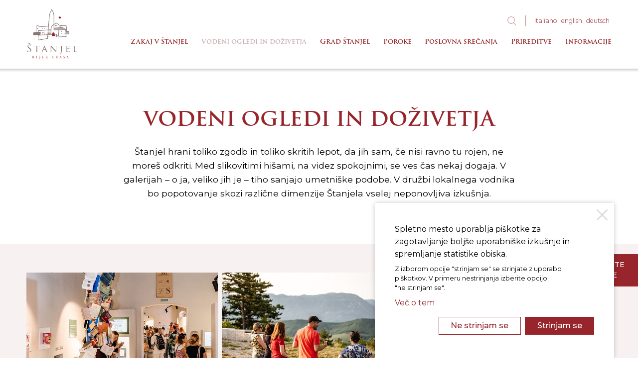

--- FILE ---
content_type: text/html; charset=UTF-8
request_url: https://www.visitstanjel.si/vodeni-ogledi-in-dozivetja/za-skupine_1/
body_size: 9920
content:
<!DOCTYPE html>
<html class="no-js stanjel2022 chrome webkit webkit bv_131 p_mac default lang_si" lang="sl">
    <head>
        
		<meta charset="utf-8" />
<meta http-equiv="X-UA-Compatible" content="IE=edge,chrome=1" />
<meta name="viewport" content="width=device-width,user-scalable=no,initial-scale=1.0" />
<meta name="mobile-web-app-capable" content="yes" />
<meta name="apple-mobile-web-app-capable" content="yes" />
<meta name="apple-mobile-web-app-title" content="Visit Štanjel" />
<meta name="apple-mobile-web-app-status-bar-style" content="black" />
<meta name="format-detection" content="telephone=no" />
<meta name="SKYPE_TOOLBAR" content="SKYPE_TOOLBAR_PARSER_COMPATIBLE" />
<meta property="title" content="Za skupine" />
<meta property="description" content="Najprej očara z edinstveno veduto. Ko se približaš mogočnemu gradu, sprehodiš po ozkih, kamnitih ulicah in stopiš na Ferrarijev vrt, te osvoji za vedno. Štanjel je edinstven." />
<meta property="image" content="https://www.visitstanjel.si/images/visitstanjel_fb_logo.png" />
<meta name="description" content="Najprej očara z edinstveno veduto. Ko se približaš mogočnemu gradu, sprehodiš po ozkih, kamnitih ulicah in stopiš na Ferrarijev vrt, te osvoji za vedno. Štanjel je edinstven." />
<meta name="keywords" content="visit štanjel,vodeni ogledi in doživetja, poroke, konferenčni turizem, prireditve" />
<meta property="og:type" content="website" />
<meta property="og:title" content="Za skupine" />
<meta property="og:description" content="Najprej očara z edinstveno veduto. Ko se približaš mogočnemu gradu, sprehodiš po ozkih, kamnitih ulicah in stopiš na Ferrarijev vrt, te osvoji za vedno. Štanjel je edinstven." />
<meta property="og:image" content="https://www.visitstanjel.si/images/visitstanjel_fb_logo.png" />
<meta property="og:url" content="https://www.visitstanjel.si/vodeni-ogledi-in-dozivetja/za-skupine_1" />
<meta name="twitter:card" content="summary" />
<meta name="twitter:title" content="Za skupine" />
<meta name="twitter:description" content="Najprej očara z edinstveno veduto. Ko se približaš mogočnemu gradu, sprehodiš po ozkih, kamnitih ulicah in stopiš na Ferrarijev vrt, te osvoji za vedno. Štanjel je edinstven." />
<meta name="twitter:image" content="https://www.visitstanjel.si/images/visitstanjel_fb_logo.png" />
<meta name="twitter:url" content="https://www.visitstanjel.si/vodeni-ogledi-in-dozivetja/za-skupine_1" />
<link rel="apple-touch-icon" sizes="180x180" href="/images/favicon2021/apple-touch-icon.png">
			<link rel="icon" type="image/png" sizes="32x32" href="/images/favicon2021/favicon-32x32.png">
			<link rel="icon" type="image/png" sizes="16x16" href="/images/favicon2021/favicon-16x16.png">
			<link rel="manifest" href="/images/favicon2021/site.webmanifest">
			<link rel="mask-icon" href="/images/favicon2021/safari-pinned-tab.svg" color="#8f081b">
			<link rel="shortcut icon" href="/images/favicon2021/favicon.ico">
			<meta name="msapplication-TileColor" content="#ffffff">
			<meta name="msapplication-config" content="/images/favicon2021/browserconfig.xml">
			<meta name="theme-color" content="#ffffff"><meta name="robots" content="all"><meta name="googlebot" content="all"><title>Za skupine | Vodeni ogledi in doživetja | Visit Štanjel</title><link rel="canonical" href="https://www.visitstanjel.si/vodeni-ogledi-in-dozivetja/za-skupine_1" /><link rel="stylesheet" href="/css/style.1689938016.css?v=27">
<link rel="stylesheet" type="text/css" href="/css/style-default.1753261325157.css" />				
				<link rel="stylesheet" href="https://use.typekit.net/dgn6gnl.css">
				
				<link rel="preconnect" href="https://fonts.googleapis.com">
				<link rel="preconnect" href="https://fonts.gstatic.com" crossorigin>
				<link href="https://fonts.googleapis.com/css2?family=Montserrat:ital,wght@0,400;0,500;0,600;1,400;1,600&display=swap" rel="stylesheet">
				
				<style>
					:root {
						 --headlines-font: 'trajan-pro-3', serif;
						 /* --regular-font: 'museo-sans', sans-serif;*/
						 /* --regular-font: 'Poppins', sans-serif;*/
						--regular-font: 'Montserrat', sans-serif;
					}
					
					.subpageContent__intro {
						font-weight: 600;
					}
					
					.contentStyle b,
					.contentStyle strong {
						font-weight: 600;
					}
				</style>
			<script async src="https://www.googletagmanager.com/gtag/js?id=G-GN2SWV4FQZ"></script>
		<script>
			window.dataLayer = window.dataLayer || [];
			function gtag(){dataLayer.push(arguments);}
			
			gtag("consent", "default", {
				"ad_storage": "denied",
				"ad_user_data": "denied",
				"ad_personalization": "denied",
				"analytics_storage": "granted"
			});
			
			gtag("js", new Date()); gtag("set", "allow_google_signals", false); gtag("config", "G-GN2SWV4FQZ");
		</script><script>
	!function(f,b,e,v,n,t,s)
	{if(f.fbq)return;n=f.fbq=function(){n.callMethod?
	n.callMethod.apply(n,arguments):n.queue.push(arguments)};
	if(!f._fbq)f._fbq=n;n.push=n;n.loaded=!0;n.version="2.0";
	n.queue=[];t=b.createElement(e);t.async=!0;
	t.src=v;s=b.getElementsByTagName(e)[0];
	s.parentNode.insertBefore(t,s)}(window, document,"script", "https://connect.facebook.net/en_US/fbevents.js");
	fbq("init", "440851049418601");
	fbq("init", "2737721663149900");
	fbq("track", "PageView");
	</script>
	<noscript>
		<img height="1" width="1" style="display:none" src="https://www.facebook.com/tr?id=440851049418601&ev=PageView&noscript=1" />
		<img height="1" width="1" style="display:none" src="https://www.facebook.com/tr?id=2737721663149900&ev=PageView&noscript=1" />
	</noscript>	
    </head><body>
		<!--[if lte IE 9]>
		<p class="chromeframe">Uporabljate <b>zastarel</b> brskalnik.<br>Prosimo <a href="http://browsehappy.com/" target="_blank">nadgradite vaš brskalnik</a> za optimalen prikaz spletnega mesta.</p>
	<![endif]-->

	<div class="header header--subpage header--noHeadline">
	<div class="header__inner wrapper__inner wrapper__inner--limit" ><a href="/" class="header__logo header__logo--new"><div class="icon visitstanjel_logo">
			<div class="pfw">
				<svg>
					<use xlink:href="/images/sprite.125.svg#visitstanjel_logo"></use>
				</svg>
			</div>
		</div><div class="icon visitstanjel_logo_white">
			<div class="pfw">
				<svg>
					<use xlink:href="/images/sprite.125.svg#visitstanjel_logo_white"></use>
				</svg>
			</div>
		</div></a><div class="menu__item menu__item--home" ><a href="/" ><span>Domov</span></a></div><div class="header__utilsAndMenu" ><div class="header__langAndSearch" ><div class="header__search" ><a href="/iskanje" ><div class="icon ">
			<div class="pfw">
				<svg>
					<use xlink:href="/images/sprite.125.svg#search"></use>
				</svg>
			</div>
		</div></a></div><div class="langSelect" ><a href="/it/visite-guidate-ed-esperienze/per-gruppi">ita<span>liano</span></a></div><div class="langSelect" ><a href="/en/guided-tours-and-experiences/for-groups_1">eng<span>lish</span></a></div><div class="langSelect" ><a href="/de/gefuehrte-besichtigungen-und-erlebnisse/fuer-gruppen">deu<span>tsch</span></a></div></div><div class="header__menu" >
				<div class="menuWrapperOuter" ><div class="menuItems__main" ><div class="menu__item " >
								<a href="/zakaj-v-stanjel"  >
									<span>Zakaj v Štanjel</span>
								</a>
							</div><div class="menu__item menu__item--active" >
								<a href="/vodeni-ogledi-in-dozivetja"  >
									<span>Vodeni ogledi in doživetja</span>
								</a>
							</div><div class="menu__item " >
								<a href="/grad-stanjel"  >
									<span>Grad Štanjel</span>
								</a>
							</div><div class="menu__item " >
								<a href="/poroke"  >
									<span>Poroke</span>
								</a>
							</div><div class="menu__item " >
								<a href="/poslovna-srecanja"  >
									<span>Poslovna srečanja</span>
								</a>
							</div><div class="menu__item " >
								<a href="/prireditve"  >
									<span>Prireditve</span>
								</a>
							</div><div class="menu__item " >
								<a href="/informacije"  >
									<span>Informacije</span>
								</a>
							</div></div><div class="menuItems__terc" ><div class="tercMenu__item " >
								<a href="/informacije/poslovna-srecanja"  >Poslovna srečanja</a>
							</div><div class="tercMenu__item " >
								<a href="/informacije/druzine-z-otroki"  >Štanjel za družine z otroki</a>
							</div><div class="tercMenu__item " >
								<a href="/informacije/za-skupine"  >Za skupine</a>
							</div><div class="tercMenu__item " >
								<a href="/informacije/osnovne-in-srednje-sole"  >Osnovne in srednje šole </a>
							</div></div><div class="menuItems__sec" ><div class="secMenu__item " >
								<a href="https://www.komen.si/" target="_blank" rel="noopener"  >Občina Komen</a>
							</div><div class="secMenu__item " >
								<a href="/novice"  >Novice</a>
							</div><div class="secMenu__item " >
								<a href="/za-medije"  >Za medije</a>
							</div><div class="secMenu__item " >
								<a href="/publikacije"  >Publikacije</a>
							</div><div class="secMenu__item " >
								<a href="/razpisi"  >Razpisi</a>
							</div><div class="secMenu__item " >
								<a href="https://www.visitkras.info/poslovne-strani" target="_blank" rel="noopener"  >Poslovne strani</a>
							</div><div class="secMenu__item " >
								<a href="/cgp-turisticne-znamke-stanjel"  >CGP turistične znamke Štanjel</a>
							</div></div></div>
			</div></div><div class="menuTrigger" id="menuTrigger" >
					<div class="menuTrigger__itemWrapper">
						<div class="menuTrigger__item menuTrigger__item--1" ></div>
						<div class="menuTrigger__item menuTrigger__item--2" ></div>
						<div class="menuTrigger__item menuTrigger__item--3" ></div>
					</div>
				</div></div></div><section class="wrapper wrapper--paddingSidesH wrapper--mainContentNoHeadline wrapper--headlinePonudbe">
		<div class="headlineAngle" ></div>
		<div class="wrapper__inner">
			<div class="contentStyle contentStyle--limit contentStyle--center"><h1 class="sectionTitle" >Vodeni ogledi in doživetja</h1><div class="introContents__text" ><p style="text-align: center;">Štanjel hrani toliko zgodb in toliko skritih lepot, da jih sam, če nisi ravno tu rojen, ne moreš odkriti. Med slikovitimi hišami, na videz spokojnimi, se ves čas nekaj dogaja. V galerijah – o ja, veliko jih je – tiho sanjajo umetniške podobe. V družbi lokalnega vodnika bo popotovanje skozi različne dimenzije Štanjela vselej neponovljiva izkušnja.</p>
</div></div>
		</div>
	</section><section class="wrapper wrapper--paddingSidesH wrapper--marginSidesV wrapper--events eventFeatured offerFeatured" ><div class="wrapper__inner wrapper__inner--limit" ><div class="site__grid site__grid--3row site__grid--4row site__grid--slider site__grid--sliderEvents" ><div class="grid__elements" ><div class="gridItem providerGrid__item f--muzeji-galerije-in-razstave" >
					<div  class="gridItem__inner" ><a href="/muzej-slovenskega-jezika-in-knjige" class="gridItem__image" >
									<div class="pfw" ><div class="gridItem__imageImg" style="background-image: url(/img/w600-c16x9/upload/gallery/601/muzejslovenskegajezika_studijskiogled_19-06-25-13-ma.jpg)" ></div></div></a><div class="gridItem__content gridItem__content--centered" >
								<a href="/muzej-slovenskega-jezika-in-knjige" ><h3 class="gridItem__contentTitle h4" >Muzej slovenskega jezika in knjige</h3></a><div class="gridItem__contentText" >Prostor doživetij kot poklon slovenskemu jeziku. </div><div class="moreButton__wrapp moreButton__fh">
									<a class="b b--stanjel " href="/muzej-slovenskega-jezika-in-knjige">
										<span>Več</span>
									</a></div></div></div></div><div class="gridItem providerGrid__item f--posebna-dozivetja f--ogledi f--poslovna-dozivetja" >
					<div  class="gridItem__inner" ><a href="/arhitekturne-lepote-in-kraske-dobrote" class="gridItem__image" >
									<div class="pfw" ><div class="gridItem__imageImg" style="background-image: url(/img/w600-c16x9/upload/gallery/393/festivalgledanica_19_06_2023_fotoanarojcphoto-15.jpg)" ></div></div></a><div class="gridItem__content gridItem__content--centered" >
								<a href="/arhitekturne-lepote-in-kraske-dobrote" ><h3 class="gridItem__contentTitle h4" >Arhitekturne lepote in kraške dobrote</h3></a><div class="gridItem__contentText" >Preplet štanjelskih arhitekturnih značilnosti in tipične kraške marende. </div><div class="moreButton__wrapp moreButton__fh">
									<a class="b b--stanjel " href="/arhitekturne-lepote-in-kraske-dobrote">
										<span>Več</span>
									</a><a class="b b--stanjel b--full b--bookNow" href="https://fareharbor.com/embeds/book/visit-stanjel/items/480656/?full-items=no&flow=929372&language=sl">
											<span>Rezervirajte</span>
										</a></div></div></div></div><div class="gridItem providerGrid__item f--posebna-dozivetja f--ogledi f--za-skupine_1" >
					<div  class="gridItem__inner" ><a href="/skrite-zgodbe-kraskih-vrtov" class="gridItem__image" >
									<div class="pfw" ><div class="gridItem__imageImg" style="background-image: url(/img/w600-c16x9/upload/gallery/572/skrite-zgodbe-kraskih-vrtov-i-dozivetje-s-pepo-po-krasu_marko-pleterski117.jpg)" ></div></div></a><div class="gridItem__content gridItem__content--centered" >
								<a href="/skrite-zgodbe-kraskih-vrtov" ><h3 class="gridItem__contentTitle h4" >Skrite zgodbe kraških vrtov</h3></a><div class="gridItem__contentText" >Vodeno raziskovanje in sprehod po Ferrarijevem vrtu ter Pepinem kraškem vrtu in Pepini zgodbi s predstavitvijo...</div><div class="moreButton__wrapp moreButton__fh">
									<a class="b b--stanjel " href="/skrite-zgodbe-kraskih-vrtov">
										<span>Več</span>
									</a></div></div></div></div></div></div><div class="sliderUtils" ><div class="sliderUtils__dots sliderUtils__dots--events" >
						</div></div></div><div class="storySubpageBG"></div></section><section class="wrapper wrapper--paddingSidesH wrapper--events wrapper--paddingSidesVB wrapper--bottomMargin" ><div class="wrapper__inner wrapper__inner--limit" ><div class="wrapper providerFilter"><button class="b b--border" id="filterTrigger">Filter</button><div class="wrapper__inner providerFilter__dimensions">
			<div class="providerFilter__dimensionsInner"><div class="filter__close"><div class="icon ">
			<div class="pfw">
				<svg>
					<use xlink:href="/images/sprite.125.svg#close"></use>
				</svg>
			</div>
		</div></div>
				<div class="providerFilter__dimension providerFilter__dimension--1"><div class="providerFilter__dimensionTitle">Filter</div><div class="providerFilter__group providerFilter__level1" data-level="1"><div class="providerFilter__optionButton" ><button type="button" data-dim="category" class="providerFilter__option b b--border" data-key="posebna-dozivetja"><span>Posebna doživetja</span></button></div><div class="providerFilter__optionButton" ><button type="button" data-dim="category" class="providerFilter__option b b--border" data-key="ogledi"><span>Vodeni ogledi</span></button></div><div class="providerFilter__optionButton" ><button type="button" data-dim="category" class="providerFilter__option b b--border" data-key="za-skupine_1"><span>Za skupine</span></button></div><div class="providerFilter__optionButton" ><button type="button" data-dim="category" class="providerFilter__option b b--border" data-key="muzeji-galerije-in-razstave"><span>Muzeji, galerije in razstave</span></button></div><div class="providerFilter__optionButton" ><button type="button" data-dim="category" class="providerFilter__option b b--border providerFilter__option--more" data-key="solske-skupine"><span>Pedagoški programi</span><div class="icon ">
			<div class="pfw">
				<svg>
					<use xlink:href="/images/sprite.125.svg#arrow"></use>
				</svg>
			</div>
		</div></button></div><div class="providerFilter__optionButton" ><button type="button" data-dim="category" class="providerFilter__option b b--border" data-key="poslovna-dozivetja"><span>Poslovna doživetja</span></button></div><div class="providerFilter__dimension">
							<button type="button" class="providerFilter__option b b--withIconLeft showAll" data-key="*"><div><div class="icon ">
			<div class="pfw">
				<svg>
					<use xlink:href="/images/sprite.125.svg#reload"></use>
				</svg>
			</div>
		</div>Prikaži vse</div></button>
						</div></div><div class="providerFilter__group providerFilter__level2 providerFilter__level2--solske-skupine"  data-level="2"><div class="providerFilter__dimensionTitle providerFilter__dimensionTitle--back"><div class="icon ">
			<div class="pfw">
				<svg>
					<use xlink:href="/images/sprite.125.svg#arrow"></use>
				</svg>
			</div>
		</div><span>Pedagoški programi</span></div><div class="providerFilter__optionButton" ><button type="button" data-dim="category" class="providerFilter__option providerFilter__option--child b b--border" data-key="osnovna-sola">Osnovna šola</button></div><div class="providerFilter__optionButton" ><button type="button" data-dim="category" class="providerFilter__option providerFilter__option--child b b--border" data-key="srednja-sola">Srednja šola</button></div><div class="providerFilter__optionButton" ><button type="button" data-dim="category" class="providerFilter__option providerFilter__option--child b b--border" data-key="vrtec">Vrtec</button></div></div></div>
				
				</div>
			<div class="providerFilter__utils">
				<div class="providerFilter__showResults">
					<button type="button" class="b" id="closeFilter">Prikaži &nbsp;<span>(0)</span></button>
				</div>
				<div class="providerFilter__showAll">
					<button type="button" class="b b--withIconLeft" id="showAll"><div><div class="icon ">
			<div class="pfw">
				<svg>
					<use xlink:href="/images/sprite.125.svg#reload"></use>
				</svg>
			</div>
		</div>Prikaži vse</div></button>
				</div>
			</div>
		</div>	
	</div><div class="site__grid site__grid--3row site__grid--standardGrid providerGrid" ><div class="grid__elements" ><div class="gridItem providerGrid__item f--muzeji-galerije-in-razstave" >
						<div  class="gridItem__inner" ><a href="/ana-gaja-art-gallery" class="gridItem__image" >
										<div class="pfw" ><div class="gridItem__imageImg" style="background-image: url(/img/w600-c16x9/upload/gallery/179/20210425_140252.jpg)" ></div></div></a><div class="gridItem__content gridItem__content--centered" >
									<a href="/ana-gaja-art-gallery" ><h3 class="gridItem__contentTitle h4" >Ana & Gaja Art Gallery</h3></a><div class="gridItem__contentText" >Prodajna galerija, kjer se prepletata svetova keramike in modnega oblikovanja. </div><div class="moreButton__wrapp moreButton__fh">
										<a class="b b--stanjel " href="/ana-gaja-art-gallery">
											<span>Več</span>
										</a></div></div></div></div><div class="gridItem providerGrid__item f--muzeji-galerije-in-razstave" >
						<div  class="gridItem__inner" ><a href="/grajzarjeva-galerija" class="gridItem__image" >
										<div class="pfw" ><div class="gridItem__imageImg" style="background-image: url(/img/w600-c16x9/upload/gallery/180/20210501_144951.jpg)" ></div></div></a><div class="gridItem__content gridItem__content--centered" >
									<a href="/grajzarjeva-galerija" ><h3 class="gridItem__contentTitle h4" >Grajžarjeva galerija</h3></a><div class="gridItem__contentText" >Obiščite galerijo ter se prepustite grafičnim in drugim ustvarjalnim delavnicam.&nbsp; </div><div class="moreButton__wrapp moreButton__fh">
										<a class="b b--stanjel " href="/grajzarjeva-galerija">
											<span>Več</span>
										</a></div></div></div></div><div class="gridItem providerGrid__item f--muzeji-galerije-in-razstave" >
						<div  class="gridItem__inner" ><a href="/kraska-hisa" class="gridItem__image" >
										<div class="pfw" ><div class="gridItem__imageImg" style="background-image: url(/img/w600-c16x9/upload/gallery/181/20210501_145422.jpg)" ></div></div></a><div class="gridItem__content gridItem__content--centered" >
									<a href="/kraska-hisa" ><h3 class="gridItem__contentTitle h4" >Muzejska zbirka Kraška hiša</h3></a><div class="gridItem__contentText" >Zbirka posvečena materialni ljudski kulturi Krasa.&nbsp; </div><div class="moreButton__wrapp moreButton__fh">
										<a class="b b--stanjel " href="/kraska-hisa">
											<span>Več</span>
										</a></div></div></div></div><div class="gridItem providerGrid__item f--posebna-dozivetja" >
						<div  class="gridItem__inner" ><a href="/skozi-stanjel-skozi-cas" class="gridItem__image" >
										<div class="pfw" ><div class="gridItem__imageImg" style="background-image: url(/img/w600-c16x9/upload/gallery/216/_tim1127.jpg)" ></div></div></a><div class="gridItem__content gridItem__content--centered" >
									<a href="/skozi-stanjel-skozi-cas" ><h3 class="gridItem__contentTitle h4" >Skozi Štanjel skozi čas</h3></a><div class="gridItem__contentText" >Sprehod skozi starodavni Štanjel z virtualnim dečkom Avikom.&nbsp; </div><div class="moreButton__wrapp moreButton__fh">
										<a class="b b--stanjel " href="/skozi-stanjel-skozi-cas">
											<span>Več</span>
										</a></div></div></div></div><div class="gridItem providerGrid__item f--ogledi f--za-skupine_1 f--solske-skupine f--osnovna-sola f--srednja-sola f--vrtec" >
						<div  class="gridItem__inner" ><a href="/stanjel-voden-ogled-vasi" class="gridItem__image" >
										<div class="pfw" ><div class="gridItem__imageImg" style="background-image: url(/img/w600-c16x9/upload/gallery/26/voden-ogled-stanjela.jpg)" ></div></div></a><div class="gridItem__content gridItem__content--centered" >
									<a href="/stanjel-voden-ogled-vasi" ><h3 class="gridItem__contentTitle h4" >Štanjel – voden ogled vasi</h3></a><div class="gridItem__contentText" >Spoznajte zgodbo edinstvenega kraškega naselja. </div><div class="moreButton__wrapp moreButton__fh">
										<a class="b b--stanjel " href="/stanjel-voden-ogled-vasi">
											<span>Več</span>
										</a></div></div></div></div><div class="gridItem providerGrid__item f--posebna-dozivetja" >
						<div  class="gridItem__inner" ><a href="/ferrarijev-vrt-druzinski-portret" class="gridItem__image" >
										<div class="pfw" ><div class="gridItem__imageImg" style="background-image: url(/img/w600-c16x9/upload/gallery/315/visitstanjel-promofotodron-2022_17.jpg)" ></div></div></a><div class="gridItem__content gridItem__content--centered" >
									<a href="/ferrarijev-vrt-druzinski-portret" ><h3 class="gridItem__contentTitle h4" >Ferrarijev vrt - Družinski portret</h3></a><div class="gridItem__contentText" >Čajanka na terasi Štanjela z zgodbami družine Ferrari. </div><div class="moreButton__wrapp moreButton__fh">
										<a class="b b--stanjel " href="/ferrarijev-vrt-druzinski-portret">
											<span>Več</span>
										</a><a class="b b--stanjel b--full b--bookNow" href="https://fareharbor.com/embeds/book/visit-stanjel/items/451798/?full-items=no&flow=929372&language=sl">
												<span>Rezervirajte</span>
											</a></div></div></div></div><div class="gridItem providerGrid__item f--posebna-dozivetja f--ogledi f--za-skupine_1" >
						<div  class="gridItem__inner" ><a href="/skrite-zgodbe-kraskih-vrtov" class="gridItem__image" >
										<div class="pfw" ><div class="gridItem__imageImg" style="background-image: url(/img/w600-c16x9/upload/gallery/572/skrite-zgodbe-kraskih-vrtov-i-dozivetje-s-pepo-po-krasu_marko-pleterski117.jpg)" ></div></div></a><div class="gridItem__content gridItem__content--centered" >
									<a href="/skrite-zgodbe-kraskih-vrtov" ><h3 class="gridItem__contentTitle h4" >Skrite zgodbe kraških vrtov</h3></a><div class="gridItem__contentText" >Vodeno raziskovanje in sprehod po Ferrarijevem vrtu ter Pepinem kraškem vrtu in Pepini zgodbi s predstavitvijo...</div><div class="moreButton__wrapp moreButton__fh">
										<a class="b b--stanjel " href="/skrite-zgodbe-kraskih-vrtov">
											<span>Več</span>
										</a></div></div></div></div><div class="gridItem providerGrid__item f--muzeji-galerije-in-razstave" >
						<div  class="gridItem__inner" ><a href="/muzej-grad-stanjel" class="gridItem__image" >
										<div class="pfw" ><div class="gridItem__imageImg" style="background-image: url(/img/w600-c16x9/upload/gallery/255/razstavanaravainclovek-kamen.jpg)" ></div></div></a><div class="gridItem__content gridItem__content--centered" >
									<a href="/muzej-grad-stanjel" ><h3 class="gridItem__contentTitle h4" >Razstava narava in človek na Krasu</h3></a><div class="gridItem__contentText" >Doživetje Krasa, njegove narave in kulture.&nbsp; </div><div class="moreButton__wrapp moreButton__fh">
										<a class="b b--stanjel " href="/muzej-grad-stanjel">
											<span>Več</span>
										</a><a class="b b--stanjel b--full b--bookNow" href="https://fareharbor.com/embeds/book/visit-stanjel/items/451789/?full-items=no&flow=929372&language=sl">
												<span>Rezervirajte</span>
											</a></div></div></div></div><div class="gridItem providerGrid__item f--muzeji-galerije-in-razstave" >
						<div  class="gridItem__inner" ><a href="/razstava-maks-fabiani" class="gridItem__image" >
										<div class="pfw" ><div class="gridItem__imageImg" style="background-image: url(/img/w600-c16x9/upload/gallery/337/razstava-maks-fabiani.jpg)" ></div></div></a><div class="gridItem__content gridItem__content--centered" >
									<a href="/razstava-maks-fabiani" ><h3 class="gridItem__contentTitle h4" >Razstava Maks Fabiani</h3></a><div class="gridItem__contentText" >Spoznajte širok ustvarjalni opus enega najpomembnejših urbanistov avstrijske monarhije.&nbsp; </div><div class="moreButton__wrapp moreButton__fh">
										<a class="b b--stanjel " href="/razstava-maks-fabiani">
											<span>Več</span>
										</a></div></div></div></div><div class="gridItem providerGrid__item f--posebna-dozivetja" >
						<div  class="gridItem__inner" ><a href="/po-spacalovih-stopinjah" class="gridItem__image" >
										<div class="pfw" ><div class="gridItem__imageImg" style="background-image: url(/img/w600-c16x9/upload/gallery/31/po-spacalovih-stopinjah.jpg)" ></div></div></a><div class="gridItem__content gridItem__content--centered" >
									<a href="/po-spacalovih-stopinjah" ><h3 class="gridItem__contentTitle h4" >Po Spacalovih stopinjah</h3></a><div class="gridItem__contentText" >Grafična delavnica, ki vas popelje v Spacalov svet.&nbsp; </div><div class="moreButton__wrapp moreButton__fh">
										<a class="b b--stanjel " href="/po-spacalovih-stopinjah">
											<span>Več</span>
										</a></div></div></div></div><div class="gridItem providerGrid__item f--posebna-dozivetja" >
						<div  class="gridItem__inner" ><a href="/odkrivam-stanjel-in-odtisnem-svojo-razglednico" class="gridItem__image" >
										<div class="pfw" ><div class="gridItem__imageImg" style="background-image: url(/img/w600-c16x9/upload/gallery/44/odkrivam-stanjel-odtisnem-svojo-razglednico.jpg)" ></div></div></a><div class="gridItem__content gridItem__content--centered" >
									<a href="/odkrivam-stanjel-in-odtisnem-svojo-razglednico" ><h3 class="gridItem__contentTitle h4" >Odkrivam Štanjel in odtisnem svojo razglednico</h3></a><div class="gridItem__contentText" >Ob obisku Štanjela lahko dobi priložnost tudi vaša lastna ustvarjalnost.&nbsp; </div><div class="moreButton__wrapp moreButton__fh">
										<a class="b b--stanjel " href="/odkrivam-stanjel-in-odtisnem-svojo-razglednico">
											<span>Več</span>
										</a></div></div></div></div><div class="gridItem providerGrid__item f--osnovna-sola f--solske-skupine" >
						<div  class="gridItem__inner" ><a href="/od-kamna-do-kraske-hise_1" class="gridItem__image" >
										<div class="pfw" ><div class="gridItem__imageImg" style="background-image: url(/img/w600-c16x9/upload/gallery/45/od-kamna-do-kraske-hise_3.jpg)" ></div></div><div class="gridItem__tags" ><div class="gridItem__tag" ><span>osnovna šola (II. in III. triada)</span></div></div></a><div class="gridItem__content gridItem__content--centered" >
									<a href="/od-kamna-do-kraske-hise_1" ><h3 class="gridItem__contentTitle h4" >Zgodbe o kraševcih in kamnu</h3></a><div class="gridItem__contentText" >Prisluhnite kamišibaj zgodbi ter si oglejte etnološko zbirko Kraške hiše. </div><div class="moreButton__wrapp moreButton__fh">
										<a class="b b--stanjel " href="/od-kamna-do-kraske-hise_1">
											<span>Več</span>
										</a></div></div></div></div><div class="gridItem providerGrid__item f--posebna-dozivetja" >
						<div  class="gridItem__inner" ><a href="/od-kamna-do-kraske-hise" class="gridItem__image" >
										<div class="pfw" ><div class="gridItem__imageImg" style="background-image: url(/img/w600-c16x9/upload/gallery/32/od-kamna-do-kraske-hise_2.jpg)" ></div></div></a><div class="gridItem__content gridItem__content--centered" >
									<a href="/od-kamna-do-kraske-hise" ><h3 class="gridItem__contentTitle h4" >Od kamna do Kraške hiše</h3></a><div class="gridItem__contentText" >Spoznajte zgodbo o trmastemu Kraševcu ter si oglejte najstarejšo štanjelsko hišo.&nbsp; </div><div class="moreButton__wrapp moreButton__fh">
										<a class="b b--stanjel " href="/od-kamna-do-kraske-hise">
											<span>Več</span>
										</a></div></div></div></div><div class="gridItem providerGrid__item f--muzeji-galerije-in-razstave" >
						<div  class="gridItem__inner" ><a href="/muzej-slovenskega-jezika-in-knjige" class="gridItem__image" >
										<div class="pfw" ><div class="gridItem__imageImg" style="background-image: url(/img/w600-c16x9/upload/gallery/601/muzejslovenskegajezika_studijskiogled_19-06-25-13-ma.jpg)" ></div></div></a><div class="gridItem__content gridItem__content--centered" >
									<a href="/muzej-slovenskega-jezika-in-knjige" ><h3 class="gridItem__contentTitle h4" >Muzej slovenskega jezika in knjige</h3></a><div class="gridItem__contentText" >Prostor doživetij kot poklon slovenskemu jeziku. </div><div class="moreButton__wrapp moreButton__fh">
										<a class="b b--stanjel " href="/muzej-slovenskega-jezika-in-knjige">
											<span>Več</span>
										</a></div></div></div></div><div class="gridItem providerGrid__item f--osnovna-sola f--solske-skupine f--srednja-sola" >
						<div  class="gridItem__inner" ><a href="/voden-ogled-muzeja-grad-stanjel" class="gridItem__image" >
										<div class="pfw" ><div class="gridItem__imageImg" style="background-image: url(/img/w600-c16x9/upload/gallery/298/muzej-grad-stanjel_vodonosnik-mala.jpg)" ></div></div><div class="gridItem__tags" ><div class="gridItem__tag" ><span>osnovna šola (vse triade)</span></div><div class="gridItem__tag" ><span>srednja šola</span></div></div></a><div class="gridItem__content gridItem__content--centered" >
									<a href="/voden-ogled-muzeja-grad-stanjel" ><h3 class="gridItem__contentTitle h4" >Voden ogled Muzeja grad Štanjel</h3></a><div class="gridItem__contentText" >Izkustveno tematsko vodenje, ki vas popelje v svet Krasa. </div><div class="moreButton__wrapp moreButton__fh">
										<a class="b b--stanjel " href="/voden-ogled-muzeja-grad-stanjel">
											<span>Več</span>
										</a></div></div></div></div><div class="gridItem providerGrid__item f--muzeji-galerije-in-razstave" >
						<div  class="gridItem__inner" ><a href="/galerija-lojzeta-spacala" class="gridItem__image" >
										<div class="pfw" ><div class="gridItem__imageImg" style="background-image: url(/img/w600-c16x9/upload/gallery/183/galerija_lspacal_1_nadstropje_rojcana_01-1-of-13.jpg)" ></div></div></a><div class="gridItem__content gridItem__content--centered" >
									<a href="/galerija-lojzeta-spacala" ><h3 class="gridItem__contentTitle h4" >Galerija Lojzeta Spacala</h3></a><div class="gridItem__contentText" >Galerijska zbirka svetovno uveljavljenega umetnika Lojzeta Spacala.&nbsp; </div><div class="moreButton__wrapp moreButton__fh">
										<a class="b b--stanjel " href="/galerija-lojzeta-spacala">
											<span>Več</span>
										</a></div></div></div></div><div class="gridItem providerGrid__item f--ogledi f--ogledi f--poslovna-dozivetja" >
						<div  class="gridItem__inner" ><a href="/zgodbe-in-vino-skozi-zgodovino" class="gridItem__image" >
										<div class="pfw" ><div class="gridItem__imageImg" style="background-image: url(/img/w600-c16x9/upload/gallery/355/festivalgledanica_2022_anarojcphoto-25.jpg)" ></div></div></a><div class="gridItem__content gridItem__content--centered" >
									<a href="/zgodbe-in-vino-skozi-zgodovino" ><h3 class="gridItem__contentTitle h4" >Zgodbe in vino skozi zgodovino</h3></a><div class="gridItem__contentText" >Prepusti se bogati zgodovini Štanjela in pristni vinski kapljici v grajski enoteki. </div><div class="moreButton__wrapp moreButton__fh">
										<a class="b b--stanjel " href="/zgodbe-in-vino-skozi-zgodovino">
											<span>Več</span>
										</a><a class="b b--stanjel b--full b--bookNow" href="https://fareharbor.com/embeds/book/visit-stanjel/items/451800/?full-items=no&flow=929372&language=sl">
												<span>Rezervirajte</span>
											</a></div></div></div></div><div class="gridItem providerGrid__item f--posebna-dozivetja f--ogledi f--poslovna-dozivetja" >
						<div  class="gridItem__inner" ><a href="/arhitekturne-lepote-in-kraske-dobrote" class="gridItem__image" >
										<div class="pfw" ><div class="gridItem__imageImg" style="background-image: url(/img/w600-c16x9/upload/gallery/393/festivalgledanica_19_06_2023_fotoanarojcphoto-15.jpg)" ></div></div></a><div class="gridItem__content gridItem__content--centered" >
									<a href="/arhitekturne-lepote-in-kraske-dobrote" ><h3 class="gridItem__contentTitle h4" >Arhitekturne lepote in kraške dobrote</h3></a><div class="gridItem__contentText" >Preplet štanjelskih arhitekturnih značilnosti in tipične kraške marende. </div><div class="moreButton__wrapp moreButton__fh">
										<a class="b b--stanjel " href="/arhitekturne-lepote-in-kraske-dobrote">
											<span>Več</span>
										</a><a class="b b--stanjel b--full b--bookNow" href="https://fareharbor.com/embeds/book/visit-stanjel/items/480656/?full-items=no&flow=929372&language=sl">
												<span>Rezervirajte</span>
											</a></div></div></div></div><div class="gridItem providerGrid__item f--posebna-dozivetja" >
						<div  class="gridItem__inner" ><a href="/druzinska-dogodivscina-na-krasu-skratji-kras" class="gridItem__image" >
										<div class="pfw" ><div class="gridItem__imageImg" style="background-image: url(/img/w600-c16x9/upload/gallery/199/106-voden-sprehod-skratji-kras.jpg)" ></div></div></a><div class="gridItem__content gridItem__content--centered" >
									<a href="/druzinska-dogodivscina-na-krasu-skratji-kras" ><h3 class="gridItem__contentTitle h4" >Družinska dogodivščina na Krasu-Škratji Kras</h3></a><div class="gridItem__contentText" >Družinska dogodivščina, ki vas popelje v svet Krasa. </div><div class="moreButton__wrapp moreButton__fh">
										<a class="b b--stanjel " href="/druzinska-dogodivscina-na-krasu-skratji-kras">
											<span>Več</span>
										</a></div></div></div></div><div class="gridItem providerGrid__item f--posebna-dozivetja f--posebna-dozivetja f--za-skupine_1 f--poslovna-dozivetja" >
						<div  class="gridItem__inner" ><a href="/lov-za-zakladom-crna-macka-v-stanjelu" class="gridItem__image" >
										<div class="pfw" ><div class="gridItem__imageImg" style="background-image: url(/img/w600-c16x9/upload/gallery/168/20201018_140333_brez-cevi.jpg)" ></div></div></a><div class="gridItem__content gridItem__content--centered" >
									<a href="/lov-za-zakladom-crna-macka-v-stanjelu" ><h3 class="gridItem__contentTitle h4" >Lov za zakladom Črna mačka v Štanjelu</h3></a><div class="gridItem__contentText" >Odkrivanje resničnih štanjelskih zgodb skozi izviren lov za zakladom. </div><div class="moreButton__wrapp moreButton__fh">
										<a class="b b--stanjel " href="/lov-za-zakladom-crna-macka-v-stanjelu">
											<span>Več</span>
										</a></div></div></div></div><div class="gridItem providerGrid__item f--poslovna-dozivetja" >
						<div  class="gridItem__inner" ><a href="/team-building-v-stanjelu" class="gridItem__image" >
										<div class="pfw" ><div class="gridItem__imageImg" style="background-image: url(/img/w600-c16x9/upload/gallery/169/20201013_122814.jpg)" ></div></div></a><div class="gridItem__content gridItem__content--centered" >
									<a href="/team-building-v-stanjelu" ><h3 class="gridItem__contentTitle h4" >Team building v Štanjelu</h3></a><div class="gridItem__contentText" >Team building na ključ po vaši meri. </div><div class="moreButton__wrapp moreButton__fh">
										<a class="b b--stanjel " href="/team-building-v-stanjelu">
											<span>Več</span>
										</a></div></div></div></div><div class="gridItem providerGrid__item f--muzeji-galerije-in-razstave" >
						<div  class="gridItem__inner" ><a href="/lokal-trgovina-in-galerija-z-lokalnimi-izdelki" class="gridItem__image" >
										<div class="pfw" ><div class="gridItem__imageImg" style="background-image: url(/img/w600-c16x9/upload/gallery/360/20230401_153207353_ios.jpg)" ></div></div></a><div class="gridItem__content gridItem__content--centered" >
									<a href="/lokal-trgovina-in-galerija-z-lokalnimi-izdelki" ><h3 class="gridItem__contentTitle h4" >LOKAL - trgovina in galerija z lokalnimi izdelki</h3></a><div class="gridItem__contentText" >Leseni izdelki izpod rok ustvarjalke Metke Zver. </div><div class="moreButton__wrapp moreButton__fh">
										<a class="b b--stanjel " href="/lokal-trgovina-in-galerija-z-lokalnimi-izdelki">
											<span>Več</span>
										</a></div></div></div></div><div class="gridItem providerGrid__item f--za-skupine_1 f--poslovna-dozivetja" >
						<div  class="gridItem__inner" ><a href="/teambuilding-fabianijev-simbol" class="gridItem__image" >
										<div class="pfw" ><div class="gridItem__imageImg" style="background-image: url(/img/w600-c16x9/upload/gallery/405/teambuilding-fabianijev-simbol-tba-1.jpg)" ></div></div></a><div class="gridItem__content gridItem__content--centered" >
									<a href="/teambuilding-fabianijev-simbol" ><h3 class="gridItem__contentTitle h4" >Teambuilding: Fabianijev simbol</h3></a><div class="gridItem__contentText" >Timski izziv po poteh Štanjela. </div><div class="moreButton__wrapp moreButton__fh">
										<a class="b b--stanjel " href="/teambuilding-fabianijev-simbol">
											<span>Več</span>
										</a></div></div></div></div><div class="providerGrid__noResults providerGrid__noResults--hidden">Program v izbranem filtru ni na voljo.</div></div></div></div></section><section class="wrapper wrapper--paddingSidesH wrapper--marginSidesV wrapper--story wrapper--storySubpage" ><div class="storySubpageBG" ></div><div class="wrapper__inner wrapper__inner--limit" ><div class="sectionContent" ><div class="sectionContent__title h2" ><a href="/posebne-zgodbe"  >Posebne zgodbe</a></div><div class="sectionContent__text contentStyle" ><p>Štanjel skriva nešteto posebnih zgodb, ki obogatijo doživetje tega edinstvenega srednjeveškega naselja. Spoznaj, kdo je bil Maks Fabiani in kaj je ustvarjal, zakaj na vratih hiš visijo venčki in še marsikaj več.</p>
</div>
				</div><div class="site__grid site__grid--3row site__grid--4row site__grid--slider site__grid--sliderStory" ><div class="grid__elements" ><div class="gridItem gridItem--story" >
							<a href="/posebne-zgodbe/maks-fabiani"  class="gridItem__inner" ><div class="gridItem__image" >
											<div class="pfw" ><div class="gridItem__imageImg" style="background-image: url(/img/w600-c16x9/upload/gallery/71/skrite-zgodbe-kraskih-vrtov-i-ferrarijev-vrt_ana-rojc.jpg)" ></div></div>
										</div><div class="gridItem__content" >
										<div class="gridItem__contentTitle h4" >Maks Fabiani</div>
										<div class="gridItem__more b b--stanjel" >
								<span>Več</span>
								<div class="buttonCostumBg" >
									<svg id="logo_bg" viewBox="0 0 500 272.603" preserveAspectRatio="none" width="100%" height="100%" >
										<polygon fill-rule="evenodd" clip-rule="evenodd" points="490,5.452 10,49.002 10,267.151 402.463,267.151 "></polygon>
									</svg>
								</div>
							</div>
									</div></a></div><div class="gridItem gridItem--story" >
							<a href="/posebne-zgodbe/vencki-sv-ivana"  class="gridItem__inner" ><div class="gridItem__image" >
											<div class="pfw" ><div class="gridItem__imageImg" style="background-image: url(/img/w600-c16x9/upload/gallery/72/vencki-sv-ivana_fotoanarojcphoto-130.jpg)" ></div></div>
										</div><div class="gridItem__content" >
										<div class="gridItem__contentTitle h4" >Venčki sv. Ivana</div>
										<div class="gridItem__more b b--stanjel" >
								<span>Več</span>
								<div class="buttonCostumBg" >
									<svg id="logo_bg" viewBox="0 0 500 272.603" preserveAspectRatio="none" width="100%" height="100%" >
										<polygon fill-rule="evenodd" clip-rule="evenodd" points="490,5.452 10,49.002 10,267.151 402.463,267.151 "></polygon>
									</svg>
								</div>
							</div>
									</div></a></div><div class="gridItem gridItem--story" >
							<a href="/posebne-zgodbe/rodbina-kobencl-cobenzl"  class="gridItem__inner" ><div class="gridItem__image" >
											<div class="pfw" ><div class="gridItem__imageImg" style="background-image: url(/img/w600-c16x9/upload/gallery/300/gradstanjel_anarojcphoto-26.jpg)" ></div></div>
										</div><div class="gridItem__content" >
										<div class="gridItem__contentTitle h4" >Rodbina Kobencl (Cobenzl)</div>
										<div class="gridItem__more b b--stanjel" >
								<span>Več</span>
								<div class="buttonCostumBg" >
									<svg id="logo_bg" viewBox="0 0 500 272.603" preserveAspectRatio="none" width="100%" height="100%" >
										<polygon fill-rule="evenodd" clip-rule="evenodd" points="490,5.452 10,49.002 10,267.151 402.463,267.151 "></polygon>
									</svg>
								</div>
							</div>
									</div></a></div><div class="gridItem gridItem--story" >
							<a href="/posebne-zgodbe/lojze-spacal"  class="gridItem__inner" ><div class="gridItem__image" >
											<div class="pfw" ><div class="gridItem__imageImg" style="background-image: url(/img/w600-c16x9/upload/gallery/240/spacal-mala.png)" ></div></div>
										</div><div class="gridItem__content" >
										<div class="gridItem__contentTitle h4" >Lojze Spacal</div>
										<div class="gridItem__more b b--stanjel" >
								<span>Več</span>
								<div class="buttonCostumBg" >
									<svg id="logo_bg" viewBox="0 0 500 272.603" preserveAspectRatio="none" width="100%" height="100%" >
										<polygon fill-rule="evenodd" clip-rule="evenodd" points="490,5.452 10,49.002 10,267.151 402.463,267.151 "></polygon>
									</svg>
								</div>
							</div>
									</div></a></div><div class="gridItem gridItem--story" >
							<a href="/posebne-zgodbe/prva-svetovna-vojna"  class="gridItem__inner" ><div class="gridItem__image" >
											<div class="pfw" ><div class="gridItem__imageImg" style="background-image: url(/img/w600-c16x9/upload/gallery/73/prva-svetovna-vojna.jpg)" ></div></div>
										</div><div class="gridItem__content" >
										<div class="gridItem__contentTitle h4" >Prva svetovna vojna</div>
										<div class="gridItem__more b b--stanjel" >
								<span>Več</span>
								<div class="buttonCostumBg" >
									<svg id="logo_bg" viewBox="0 0 500 272.603" preserveAspectRatio="none" width="100%" height="100%" >
										<polygon fill-rule="evenodd" clip-rule="evenodd" points="490,5.452 10,49.002 10,267.151 402.463,267.151 "></polygon>
									</svg>
								</div>
							</div>
									</div></a></div><div class="gridItem gridItem--story" >
							<a href="/posebne-zgodbe/zelezniska-postaja-stanjel"  class="gridItem__inner" ><div class="gridItem__image" >
											<div class="pfw" ><div class="gridItem__imageImg" style="background-image: url(/img/w600-c16x9/upload/gallery/618/zelezniska-postaja-stanjel.jpg)" ></div></div>
										</div><div class="gridItem__content" >
										<div class="gridItem__contentTitle h4" >Železniška postaja Štanjel</div>
										<div class="gridItem__more b b--stanjel" >
								<span>Več</span>
								<div class="buttonCostumBg" >
									<svg id="logo_bg" viewBox="0 0 500 272.603" preserveAspectRatio="none" width="100%" height="100%" >
										<polygon fill-rule="evenodd" clip-rule="evenodd" points="490,5.452 10,49.002 10,267.151 402.463,267.151 "></polygon>
									</svg>
								</div>
							</div>
									</div></a></div></div></div><div class="sliderUtils" ><div class="sliderUtils__dots sliderUtils__dots--story" ></div><div class="sliderUtils__button" ><div class="bWrap bWrap--center">
									<a href="/posebne-zgodbe"  class="b b--border b--smaller" >
										<span>Prikaži več</span></a>
								</div></div><div class="sliderUtils__empty" ></div></div></div></section><div class="footer wrapper wrapper--fullWidth wrapper--noPadH"><div class="footer__terc" >
			<div class="wrapper__inner wrapper__inner--limit footer__tercInner" ><div class="terc_item " >
							<a href="/informacije/poslovna-srecanja"  >
								<span>Poslovna srečanja</span>
							</a>
						</div><div class="terc_item " >
							<a href="/informacije/druzine-z-otroki"  >
								<span>Štanjel za družine z otroki</span>
							</a>
						</div><div class="terc_item " >
							<a href="/informacije/za-skupine"  >
								<span>Za skupine</span>
							</a>
						</div><div class="terc_item " >
							<a href="/informacije/osnovne-in-srednje-sole"  >
								<span>Osnovne in srednje šole </span>
							</a>
						</div></div>
		</div><div class="wrapper wrapper--paddingSidesH"><div class="wrapper__inner wrapper__inner--limit" ><div class="footer__castleAndSec" ><div class="nlSignup" >
						<div class="nlSignup__title h4" >Prijava na e-novice</div><div class="newsletterFooter" ><form class="form form--defaultStyle" id="formNewsletter" >
								<div class="form_flexIt" >
									<div class="form__fieldset">
										<div>
											
											<div class="form__row">
											
												<div class="form__group form__group--input form__group--required">
													<label for="newsletter__ime">Ime</label>
													<div class="form__input">
														<input type="email" name="newsletter__ime" id="newsletter__ime" >
													</div>
												</div>
												
												<div class="form__group form__group--input form__group--required">
													<label for="newsletter__priimek">Priimek</label>
													<div class="form__input">
														<input type="email" name="newsletter__priimek" id="newsletter__priimek" >
													</div>
												</div>
											</div>
											
											
											<div class="form__group form__group--input form__group--email form__group--required">
												<label for="newsletter__email">E-naslov</label>
												<div class="form__input">
													<input type="email" name="newsletter__email" id="newsletter__email" >
												</div>
											</div>
											<div class="form__hint form__hint--required">Obvezna polja</div>
											
											
										</div>
										<div class="form__group form__group--checkbox">
											<input id="newsletter__tos" type="checkbox" name="newsletter__tos" value="1"/>
											<label for="newsletter__tos">
												<div>Soglašam z obdelavo mojih osebnih podatkov v skladu s&nbsp;<a href="/varstvo-osebnih-podatkov/" target="_blank">Politika varstva osebnih podatkov.</a></div>
											</label>
										</div>
										
										
											<div class="bWrap bWrap--center">
												<div class="submit b b--border b--smaller"><span>Prijava</span></div>
											</div>
									</div>
									<div class="form__status"></div>
								</div>
							</form></div></div><div class="footerCastle" >
							<div class="pfw" ><img src="/images/grad_2022.png" ></div>
						</div><div class="footer__sec" ><div class="sec_item " >
								<a href="https://www.komen.si/" target="_blank" rel="noopener" >Občina Komen</a>
							</div><div class="sec_item " >
								<a href="/novice"  >Novice</a>
							</div><div class="sec_item " >
								<a href="/za-medije"  >Za medije</a>
							</div><div class="sec_item " >
								<a href="/publikacije"  >Publikacije</a>
							</div><div class="sec_item " >
								<a href="/razpisi"  >Razpisi</a>
							</div><div class="sec_item " >
								<a href="https://www.visitkras.info/poslovne-strani" target="_blank" rel="noopener" >Poslovne strani</a>
							</div><div class="sec_item " >
								<a href="/cgp-turisticne-znamke-stanjel"  >CGP turistične znamke Štanjel</a>
							</div></div><div class="sliderUtils__socialIcons footerSocials" >
							<div class="socialsTitle" >Sledi nam</div>
							<a class="socialIcon socialIcon--ig" href="https://www.instagram.com/visitstanjel/" target="_blank" rel="noopener" >
								<div class="icon instagram">
			<div class="pfw">
				<svg>
					<use xlink:href="/images/sprite.125.svg#instagram"></use>
				</svg>
			</div>
		</div>
								<span>INSTAGRAM</span>
							</a>
							<a class="socialIcon socialIcon--fb" href="https://www.facebook.com/visitstanjel" target="_blank" rel="noopener" >
								<div class="icon facebook">
			<div class="pfw">
				<svg>
					<use xlink:href="/images/sprite.125.svg#facebook"></use>
				</svg>
			</div>
		</div>
								<span>FACEBOOK</span>
							</a>
						</div></div><div class="footerLogos" ><div class="footerLogos__right" >
						
						<a href="https://www.visitkras.info/" target="_blank" rel="noopener" class="footerLogo footerlogo--visitkras" >
							<div class="pfw" >
								<img src="/images/logos/visitkras_logo.svg" alt="Visit Kras" >
							</div>
						</a>
						
						<a href="https://www.zelenikljuc.si/" target="_blank" rel="noopener" class="footerLogo footerlogo--greenkey" >
							<div class="pfw" >
								<img src="/images/logos/green_key_logo.svg" alt="Green Key" >
							</div>
						</a>
						
						<a href="https://www.slovenia.info/sl/poslovne-strani/zelena-shema-slovenskega-turizma" target="_blank" rel="noopener" class="footerLogo footerlogo--green_gold" >
							<div class="pfw" >
								<img src="/images/logos/slovenia_green_gold.png" alt="Slovenia Green Destination Gold" >
							</div>
						</a>
						
						<a href="https://www.slovenia.info/sl/poslovne-strani/zelena-shema-slovenskega-turizma" target="_blank" rel="noopener" class="footerLogo footerlogo--green_gold" >
							<div class="pfw" >
								<img src="/images/slovenia_green.svg" alt="Slovenia Green">
							</div>
						</a>
						
						
						<a href="https://www.komen.si/" target="_blank" rel="noopener" class="footerLogo footerlogo--komen" >
							<div class="pfw" >
								<img src="/images/logos/obcina_komen.png" alt="Obcina Komen" >
							</div>
						</a>
						
						
						<a href="https://www.slovenia.info/sl" target="_blank" rel="noopener" class="footerLogo footerlogo--i_feel" >
							<div class="pfw" >
								<img src="/images/logos/i_feel_slovenia.svg" alt="I Feel Slovenia" >
							</div>
						</a>
						
						
					</div></div><div class="footerCopyAndLinks" >
					
					<div class="footerCopyright" >© 2026 Štanjel</div>
					
					<div class="footerLinks" ><div class="footerLinks__item " >
									<a href="/pravno-obvestilo"  >Pravno obvestilo</a>
								</div><div class="footerLinks__item " >
									<a href="/politika-varstva-osebnih-podatkov"  >Politika varstva osebnih podatkov</a>
								</div><div class="footerLinks__item " >
									<a href="/politika-piskotkov"  >Politika piškotkov</a>
								</div></div><div class="toTop" >
						<div>
							<div class="icon ">
			<div class="pfw">
				<svg>
					<use xlink:href="/images/sprite.125.svg#arrow"></use>
				</svg>
			</div>
		</div>
							<div class="toTop__text" >na vrh</div>
						</div>
					</div></div></div></div></div><div class="cookieWarning">
		
		<div class="cookieWarning__bg" ></div>
		
		<div class="cookieWarning__inner contentStyle ">
			<p>Spletno mesto uporablja piškotke za zagotavljanje boljše uporabniške izkušnje in spremljanje statistike obiska.</p><span class="smallerFont" >Z izborom opcije "strinjam se" se strinjate z uporabo piškotkov. V primeru nestrinjanja izberite opcijo "ne&nbsp;strinjam&nbsp;se".</span><a href="/politika-piskotkov" >Več o tem</a>
		</div>
		<div class="cookieWarning__close"><div class="icon close">
			<div class="pfw">
				<svg>
					<use xlink:href="/images/sprite.125.svg#close"></use>
				</svg>
			</div>
		</div></div><div class="cookieWarning__buttons" >
			<a href="/vodeni-ogledi-in-dozivetja/za-skupine_1/?accept=no"  class="b b--border b--smaller cookiesDisagree">Ne strinjam se</a>
			<a href="/vodeni-ogledi-in-dozivetja/za-skupine_1/?accept=yes" class="b b--full b--smaller cookiesAgree">Strinjam se</a>
		</div>
	</div><a href="https://fareharbor.com/embeds/book/visit-stanjel/?full-items=yes&flow=929372&language=sl" id="fhFloatingBook" class="b b--stanjel b--full b--bookNow"><span>Rezervirajte<br>doživetje</span>
</a>				<script>window.jQuery || document.write('<script src="/js/jQuery/jquery-3.1.1.min.js">\x3C/script>')</script>
       
		<script type="text/javascript">$(document).ready(function() { $.flVars = {"s":{"lang":"si","token":"ea703410c258fccbfadfb695f62a81b84a4ec5fc","noResults":"Filter","showResults":"Prika\u017ei ","sPath":"\/vodeni-ogledi-in-dozivetja\/","nlValidationEmail":"Prosimo vpi\u0161ite podatke ozna\u010dene z rde\u010do barvo.","nlValidationTos":"Ozna\u010dite, da sogla\u0161ate z obdelavo osebnih podatkov v skladu s Politiko varstva osebnih podatkov.","nlSuccess":"Uspe\u0161no ste se prijavili na e-novice. Skrbno izbrane vam jih bomo po\u0161iljali enkrat mese\u010dno.<br>Lep pozdrav,<br>Ekipa Visit \u0160tanjel"}};
});</script>	   
 	    <script src="/js/plugins.107.js?v=2"></script>
 	    
		<script src="/js/main.107.js?v=10"></script><script type="text/javascript" src="/js/ponudba.107.js?v=5"></script>
<script type="text/javascript" src="https://fareharbor.com/embeds/api/v1/?autolightframe=yes"></script><script type="text/javascript">$(window).on("load", function() { });</script><script type="text/javascript">$(document).ready(function() {  $('.site__grid--sliderEvents .grid__elements').slick({ arrows: false, dots: true, autoplay: false, autoplaySpeed: 6000, infinite: true, waitForAnimate: false, speed: 800, mobileFirst: true, appendDots: $('.sliderUtils__dots--events'), customPaging : function(slider, i) { return '<div></div>'; }, responsive: [ { breakpoint: 500, settings: { slidesToShow: 1, slidesToScroll: 1, } }, { breakpoint: 599, settings: { slidesToShow: 3, slidesToScroll: 3 } }, ] }); $('.site__grid--sliderStory .grid__elements').slick({ arrows: false, dots: true, autoplay: false, autoplaySpeed: 6000, infinite: true, waitForAnimate: false, speed: 800, mobileFirst: true, appendDots: $('.sliderUtils__dots--story'), customPaging : function(slider, i) { return '<div></div>'; }, responsive: [ { breakpoint: 500, settings: { slidesToShow: 1, slidesToScroll: 1, } }, { breakpoint: 599, settings: { slidesToShow: 3, slidesToScroll: 2 } }, ] }); $('.toTop').click(function() { $([document.documentElement, document.body]).animate({ scrollTop: 0 }, 1000); }); $('.nlSignup__button .b').click(function() { if(!$('.nlSignup').hasClass('nlSignup--active')) { $('.newsletterFooter').show(); $('.nlSignup').addClass('nlSignup--active'); } else { $('.newsletterFooter').hide(); $('.nlSignup').removeClass('nlSignup--active'); } }); $('.cookieWarning__close').on('click', function() { $('.cookieWarning').fadeOut('fast', function() { $('.cookieWarning').remove(); }); }); });</script>    </body>
</html>

--- FILE ---
content_type: text/css; charset: UTF-8;charset=UTF-8
request_url: https://www.visitstanjel.si/css/style.1689938016.css?v=27
body_size: 18972
content:
*,*::before,*::after{-webkit-box-sizing:border-box;box-sizing:border-box}ul[class],ol[class]{padding:0}body,h1,h2,h3,h4,p,ul[class],ol[class],li,figure,figcaption,blockquote,dl,dd{margin:0}body{min-height:100vh;scroll-behavior:smooth;text-rendering:optimizeSpeed;line-height:1.5;background-color:#fff}ul[class],ol[class]{list-style:none}a:not([class]){-webkit-text-decoration-skip:ink;text-decoration-skip-ink:auto}img{max-width:100%;display:block}.article>*+*{margin-top:1em}input,button,textarea,select{font:inherit}@media (prefers-reduced-motion:reduce){*{-webkit-animation-duration:0.01ms !important;animation-duration:0.01ms !important;-webkit-animation-iteration-count:1 !important;animation-iteration-count:1 !important;-webkit-transition-duration:0.01ms !important;transition-duration:0.01ms !important;scroll-behavior:auto !important}}:root{--regular-font:'Open Sans', sans-serif;--headlines-font:'Merriweather', serif}::-moz-selection{background:#96212b;color:#fff}::selection{background:#96212b;color:#fff}*,*:focus,*:hover{outline:none}.chromeframe{background:#96212b;color:#fff;padding:2em 2em;z-index:9999;position:fixed;bottom:0;width:100%;font-size:1.6em}.chromeframe a{color:#fff;text-decoration:underline;text-decoration-color:#fff;-webkit-transition:color 0.4s;transition:color 0.4s}.chromeframe a:hover{color:#000;text-decoration-color:#000}html{font-size:100%;overflow-y:scroll;-webkit-text-size-adjust:100%;-ms-text-size-adjust:100%;-webkit-font-smoothing:antialiased;-moz-osx-font-smoothing:grayscale}body{margin:0;padding:0;font-size:1em;font-family:var(--regular-font);font-weight:300}@media (min-width:75em){body{font-size:1.1em}}h1,h2,h3,p,ul,ol,table{margin-top:0}h1,h2,h3,h4{margin:0;line-height:1.2;font-family:var(--headlines-font);font-weight:400}a{text-decoration:none;color:inherit}img{max-width:100%}pre{padding:1em;margin:0.3em;background-color:#ccc;font-size:0.7em;border:3px solid #999;border-radius:1em}textarea:focus,input:focus{outline:0}.icon{display:block;position:relative;pointer-events:none}.icon:before{display:block;content:"";width:100%;padding-top:100%}.icon>.pfw{position:absolute;top:0;left:0;right:0;bottom:0}.icon svg{width:100%;height:100%;fill:currentColor}.icon.visitstanjel_logo_white,.icon.visitstanjel_logo{position:relative}.icon.visitstanjel_logo_white:before,.icon.visitstanjel_logo:before{display:block;content:"";width:100%;padding-top:98.4%}.icon.visitstanjel_logo_white>.pfw,.icon.visitstanjel_logo>.pfw{position:absolute;top:0;left:0;right:0;bottom:0}.icon.visitstanjel_logo_white_en,.icon.visitstanjel_logo_en{position:relative}.icon.visitstanjel_logo_white_en:before,.icon.visitstanjel_logo_en:before{display:block;content:"";width:100%;padding-top:100%}.icon.visitstanjel_logo_white_en>.pfw,.icon.visitstanjel_logo_en>.pfw{position:absolute;top:0;left:0;right:0;bottom:0}.icon.main__logo{position:relative}.icon.main__logo:before{display:block;content:"";width:100%;padding-top:54.52%}.icon.main__logo>.pfw{position:absolute;top:0;left:0;right:0;bottom:0}.icon.castle{position:relative}.icon.castle:before{display:block;content:"";width:100%;padding-top:61.9%}.icon.castle>.pfw{position:absolute;top:0;left:0;right:0;bottom:0}.icon.weather-partlyCloudy{position:relative}.icon.weather-partlyCloudy:before{display:block;content:"";width:100%;padding-top:85.5%}.icon.weather-partlyCloudy>.pfw{position:absolute;top:0;left:0;right:0;bottom:0}.icon.stanjel_hisa{position:relative}.icon.stanjel_hisa:before{display:block;content:"";width:100%;padding-top:68%}.icon.stanjel_hisa>.pfw{position:absolute;top:0;left:0;right:0;bottom:0}.slick-slider{position:relative;display:block;box-sizing:border-box;-webkit-touch-callout:none;-webkit-user-select:none;-khtml-user-select:none;-moz-user-select:none;-ms-user-select:none;user-select:none;-ms-touch-action:pan-y;touch-action:pan-y;-webkit-tap-highlight-color:transparent}.slick-list{position:relative;overflow:hidden;display:block;margin:0;padding:0}.slick-list:focus{outline:none}.slick-list.dragging{cursor:pointer;cursor:hand}.slick-slider .slick-track,.slick-slider .slick-list{-webkit-transform:translate3d(0, 0, 0);-moz-transform:translate3d(0, 0, 0);-ms-transform:translate3d(0, 0, 0);-o-transform:translate3d(0, 0, 0);transform:translate3d(0, 0, 0)}.slick-track{position:relative;left:0;top:0;display:block;margin-left:auto;margin-right:auto}.slick-track:before,.slick-track:after{content:"";display:table}.slick-track:after{clear:both}.slick-loading .slick-track{visibility:hidden}.slick-slide{float:left;height:100%;min-height:1px;display:none}[dir="rtl"] .slick-slide{float:right}.slick-slide img{display:block}.slick-slide.slick-loading img{display:none}.slick-slide.dragging img{pointer-events:none}.slick-initialized .slick-slide{display:block}.slick-loading .slick-slide{visibility:hidden}.slick-vertical .slick-slide{display:block;height:auto;border:1px solid transparent}.slick-arrow.slick-hidden{display:none}.table-wrapper-elements{position:relative}.table-wrapper-elements .table-arrows{position:absolute;left:0;right:0;bottom:0;width:100%;height:2.5rem;background-color:#97252b}.table-wrapper-elements .table-arrows.fixed{position:fixed;left:16px;right:16px;bottom:0;width:calc(100% - 32px)}@media (min-width:48em){.table-wrapper-elements .table-arrows.fixed{bottom:4em}}.table-wrapper-elements .table-arrows .left,.table-wrapper-elements .table-arrows .right{padding:0.5rem 0.7rem 0.5rem 0.7rem}.table-wrapper-elements .table-arrows .left .icon,.table-wrapper-elements .table-arrows .right .icon{color:#fff;display:block}.table-wrapper-elements .table-arrows .left .icon svg,.table-wrapper-elements .table-arrows .right .icon svg{display:block}.table-wrapper-elements .table-arrows .left{width:3rem;height:2.5rem;position:absolute;left:0;top:0;background-color:#6e1b1f}.table-wrapper-elements .table-arrows .left .icon{-webkit-transform:rotate(90deg);transform:rotate(90deg)}.table-wrapper-elements .table-arrows .right{width:3rem;height:2.5rem;position:absolute;right:0;top:0;background-color:#6e1b1f}.table-wrapper-elements .table-arrows .right .icon{-webkit-transform:rotate(-90deg);transform:rotate(-90deg)}.table-wrapper-elements .table-arrows .right,.table-wrapper-elements .table-arrows .left{cursor:pointer}.table-wrapper-elements .table-arrows .right.disabled,.table-wrapper-elements .table-arrows .left.disabled{background-color:transparent;background-color:#97252b}.table-wrapper-elements .table-arrows .right.disabled .icon,.table-wrapper-elements .table-arrows .left.disabled .icon{color:#97252b}.table-wrapper-elements .table-arrows .right .arrow,.table-wrapper-elements .table-arrows .left .arrow{width:1rem;height:1rem;display:inline-block;margin-right:0.4rem;position:absolute;left:50%;top:50%;-webkit-transform:translate(-50%, -50%);transform:translate(-50%, -50%)}.table-wrapper-elements .table-arrows .right .arrow:after,.table-wrapper-elements .table-arrows .left .arrow:after{content:'';display:block;width:0.7rem;height:1px;position:absolute;top:0;left:50%;top:30%;-webkit-transform:translate(-50%, -50%) rotate(-45deg);transform:translate(-50%, -50%) rotate(-45deg)}.table-wrapper-elements .table-arrows .right .arrow:before,.table-wrapper-elements .table-arrows .left .arrow:before{content:'';display:block;width:0.7rem;height:1px;position:absolute;bottom:0;left:50%;top:77%;-webkit-transform:translate(-50%, -50%) rotate(45deg);transform:translate(-50%, -50%) rotate(45deg)}.table-wrapper-elements .table-arrows .right .arrow{-webkit-transform:translate(-50%, -50%) rotate(-180deg);transform:translate(-50%, -50%) rotate(-180deg)}.table-wrapper{position:relative;padding-bottom:3.5rem;width:auto !important;overflow-x:auto;display:block;max-width:100%}.table-wrapper .fake-header{position:absolute;top:0;left:16px;right:16px;border-bottom:#fff 1px solid;background-color:#fff;white-space:nowrap;display:none;overflow:hidden;width:calc(100% - 32px)}.table-wrapper .fake-header .fake-header-inner{position:relative;max-width:100%}.table-wrapper .fake-header.fixed{display:block;top:64px;position:fixed}.table-wrapper .fake-header .header-col{text-align:left;white-space:nowrap;display:inline-block;padding:0.7rem;font-size:0.8em;background-color:#fff;border-bottom:1px solid #ccc;color:#000;border-top:0;font-weight:normal;vertical-align:top;position:relative;font-weight:600;line-height:1.2;}.table-wrapper .fake-header .header-col:last-of-type{text-align:right}.mobile .table-wrapper .fake-header .header-col{margin-right:0.1rem}.mobile .table-wrapper .fake-header .header-col:first-child:after{right:2px}.mobile .table-wrapper .fake-header .header-col:last-child:after{display:none}.table-wrapper .fake-header .header-col span{white-space:normal;display:-webkit-box;display:-moz-box;display:-ms-flexbox;display:-webkit-flex;display:flex;-webkit-align-items:flex-start;-ms-align-items:flex-start;align-items:flex-start;justify-content:center;-webkit-flex-flow:row wrap;-webkit-justify-content:flex-start;-ms-justify-content:flex-start;justify-content:flex-start;height:100%}.table-wrapper-elements .table-arrows .right .arrow{-webkit-transform:translate(-50%, -50%) rotate(0);transform:translate(-50%, -50%) rotate(0)}.table-wrapper-elements .table-arrows .left .arrow{-webkit-transform:translate(-50%, -50%) rotate(180deg);transform:translate(-50%, -50%) rotate(180deg)}.contentStyle .table-wrapper table{margin-bottom:0}body.compensate-for-scrollbar{overflow:hidden;-ms-overflow-style:none}.fancybox-active{height:auto}.fancybox-is-hidden{left:-9999px;margin:0;position:absolute !important;top:-9999px;visibility:hidden}.fancybox-container{-webkit-backface-visibility:hidden;backface-visibility:hidden;height:100%;left:0;outline:none;position:fixed;-webkit-tap-highlight-color:transparent;top:0;-ms-touch-action:manipulation;touch-action:manipulation;-webkit-transform:translateZ(0);transform:translateZ(0);width:100%;z-index:99992}.fancybox-container *{box-sizing:border-box}.fancybox-bg,.fancybox-inner,.fancybox-outer,.fancybox-stage{bottom:0;left:0;position:absolute;right:0;top:0}.fancybox-outer{-webkit-overflow-scrolling:touch;overflow-y:auto}.fancybox-bg{background:#1e1e1e;opacity:0;transition-duration:inherit;transition-property:opacity;transition-timing-function:cubic-bezier(0.47, 0, 0.74, 0.71)}.fancybox-is-open .fancybox-bg{opacity:0.87;transition-timing-function:cubic-bezier(0.22, 0.61, 0.36, 1)}.fancybox-caption,.fancybox-infobar,.fancybox-navigation .fancybox-button,.fancybox-toolbar{direction:ltr;opacity:0;position:absolute;transition:opacity 0.25s ease, visibility 0s ease 0.25s;visibility:hidden;z-index:99997}.fancybox-show-caption .fancybox-caption,.fancybox-show-infobar .fancybox-infobar,.fancybox-show-nav .fancybox-navigation .fancybox-button,.fancybox-show-toolbar .fancybox-toolbar{opacity:1;transition:opacity 0.25s ease 0s, visibility 0s ease 0s;visibility:visible}.fancybox-infobar{color:#ccc;font-size:13px;-webkit-font-smoothing:subpixel-antialiased;height:44px;left:0;line-height:44px;min-width:44px;mix-blend-mode:difference;padding:0 10px;pointer-events:none;top:0;-webkit-touch-callout:none;-webkit-user-select:none;-moz-user-select:none;-ms-user-select:none;user-select:none}.fancybox-toolbar{right:0;top:0}.fancybox-stage{direction:ltr;overflow:visible;-webkit-transform:translateZ(0);transform:translateZ(0);z-index:99994}.fancybox-is-open .fancybox-stage{overflow:hidden}.fancybox-slide{-webkit-backface-visibility:hidden;backface-visibility:hidden;display:none;height:100%;left:0;outline:none;overflow:auto;-webkit-overflow-scrolling:touch;padding:44px 44px 0;position:absolute;text-align:center;top:0;transition-property:opacity, -webkit-transform;transition-property:transform, opacity;transition-property:transform, opacity, -webkit-transform;white-space:normal;width:100%;z-index:99994}.fancybox-slide:before{content:"";display:inline-block;font-size:0;height:100%;vertical-align:middle;width:0}.fancybox-is-sliding .fancybox-slide,.fancybox-slide--current,.fancybox-slide--next,.fancybox-slide--previous{display:block}.fancybox-slide--next{z-index:99995}.fancybox-slide--image{padding:44px 0 0;overflow:visible}.fancybox-slide--image:before{display:none}.fancybox-slide--html{padding:6px 6px 0}.fancybox-content{background:#fff;display:inline-block;margin:0 0 44px;max-width:100%;overflow:auto;-webkit-overflow-scrolling:touch;padding:44px;position:relative;text-align:left;vertical-align:middle}.fancybox-slide--image .fancybox-content{-webkit-animation-timing-function:cubic-bezier(0.5, 0, 0.14, 1);animation-timing-function:cubic-bezier(0.5, 0, 0.14, 1);-webkit-backface-visibility:hidden;backface-visibility:hidden;background:transparent;background-repeat:no-repeat;background-size:100% 100%;left:0;max-width:none;overflow:visible;padding:0;position:absolute;top:0;-webkit-transform-origin:top left;transform-origin:top left;transition-property:opacity, -webkit-transform;transition-property:transform, opacity;transition-property:transform, opacity, -webkit-transform;-webkit-user-select:none;-moz-user-select:none;-ms-user-select:none;user-select:none;z-index:99995}.fancybox-slide--html .fancybox-content{margin:0 0 6px}.fancybox-can-zoomOut .fancybox-content{cursor:zoom-out}.fancybox-can-zoomIn .fancybox-content{cursor:zoom-in}.fancybox-can-pan .fancybox-content,.fancybox-can-swipe .fancybox-content{cursor:-webkit-grab;cursor:grab}.fancybox-is-grabbing .fancybox-content{cursor:-webkit-grabbing;cursor:grabbing}.fancybox-container [data-selectable=true]{cursor:text}.fancybox-image,.fancybox-spaceball{background:transparent;border:0;height:100%;left:0;margin:0;max-height:none;max-width:none;padding:0;position:absolute;top:0;-webkit-user-select:none;-moz-user-select:none;-ms-user-select:none;user-select:none;width:100%}.fancybox-spaceball{z-index:1}.fancybox-slide--iframe .fancybox-content,.fancybox-slide--map .fancybox-content,.fancybox-slide--video .fancybox-content{height:calc(100% - 44px);overflow:visible;padding:0;width:100%}.fancybox-slide--video .fancybox-content{background:#000}.fancybox-slide--map .fancybox-content{background:#e5e3df}.fancybox-slide--iframe .fancybox-content{background:#fff}.fancybox-iframe,.fancybox-video{background:transparent;border:0;display:block;height:100%;margin:0;overflow:hidden;padding:0;vertical-align:top;width:100%}.fancybox-error{background:#fff;cursor:default;max-width:400px;padding:40px;width:100%}.fancybox-error p{color:#444;font-size:16px;line-height:20px;margin:0;padding:0}.fancybox-button{background:rgba(30, 30, 30, 0.6);border:0;border-radius:0;cursor:pointer;display:inline-block;height:44px;margin:0;padding:10px;transition:color 0.2s;vertical-align:top;visibility:inherit;width:44px}.fancybox-button,.fancybox-button:link,.fancybox-button:visited{color:#ccc}.fancybox-button:hover{color:#fff}.fancybox-button:focus{outline:none}.fancybox-button.fancybox-focus{outline:1px dotted}.fancybox-button.disabled,.fancybox-button.disabled:hover,.fancybox-button[disabled],.fancybox-button[disabled]:hover{color:#888;cursor:default;outline:none}.fancybox-button svg{display:block;height:100%;overflow:visible;position:relative;width:100%}.fancybox-button svg path{fill:currentColor;stroke-width:0}.fancybox-button--fsenter svg:nth-child(2),.fancybox-button--fsexit svg:nth-child(1),.fancybox-button--pause svg:nth-child(1),.fancybox-button--play svg:nth-child(2){display:none}.fancybox-close-small{background:transparent;border:0;border-radius:0;color:#ccc;cursor:pointer;opacity:0.8;padding:8px;position:absolute;right:-12px;top:-44px;z-index:401}.fancybox-close-small:hover{color:#fff;opacity:1}.fancybox-slide--html .fancybox-close-small{color:currentColor;padding:10px;right:0;top:0}.fancybox-is-scaling .fancybox-close-small,.fancybox-is-zoomable.fancybox-can-pan .fancybox-close-small{display:none}.fancybox-navigation .fancybox-button{background:transparent;height:100px;margin:0;opacity:0;position:absolute;top:calc(50% - 50px);width:70px}.fancybox-navigation .fancybox-button div{background:rgba(30, 30, 30, 0.6);height:100%;padding:7px}.fancybox-navigation .fancybox-button--arrow_left{left:0;padding:31px 26px 31px 6px}.fancybox-navigation .fancybox-button--arrow_right{padding:31px 6px 31px 26px;right:0}.fancybox-caption{bottom:0;color:#fff;font-size:14px;font-weight:400;left:0;line-height:1.5;padding:25px 44px;right:0}.fancybox-caption:before{background-image:url([data-uri]);background-repeat:repeat-x;background-size:contain;bottom:0;content:"";display:block;left:0;pointer-events:none;position:absolute;right:0;top:-25px;z-index:-1}.fancybox-caption:after{border-bottom:1px solid rgba(255, 255, 255, 0.3);content:"";display:block;left:44px;position:absolute;right:44px;top:0}.fancybox-caption a,.fancybox-caption a:link,.fancybox-caption a:visited{color:#ccc;text-decoration:none}.fancybox-caption a:hover{color:#fff;text-decoration:underline}.fancybox-loading{-webkit-animation:a 0.8s infinite linear;animation:a 0.8s infinite linear;background:transparent;border:6px solid rgba(99, 99, 99, 0.5);border-radius:100%;border-top-color:#fff;height:60px;left:50%;margin:-30px 0 0 -30px;opacity:0.6;padding:0;position:absolute;top:50%;width:60px;z-index:99999}@-webkit-keyframes a{0%{-webkit-transform:rotate(0deg);transform:rotate(0deg)}to{-webkit-transform:rotate(359deg);transform:rotate(359deg)}}@keyframes a{0%{-webkit-transform:rotate(0deg);transform:rotate(0deg)}to{-webkit-transform:rotate(359deg);transform:rotate(359deg)}}.fancybox-animated{transition-timing-function:cubic-bezier(0, 0, 0.25, 1)}.fancybox-fx-slide.fancybox-slide--previous{opacity:0;-webkit-transform:translate3d(-100%, 0, 0);transform:translate3d(-100%, 0, 0)}.fancybox-fx-slide.fancybox-slide--next{opacity:0;-webkit-transform:translate3d(100%, 0, 0);transform:translate3d(100%, 0, 0)}.fancybox-fx-slide.fancybox-slide--current{opacity:1;-webkit-transform:translateZ(0);transform:translateZ(0)}.fancybox-fx-fade.fancybox-slide--next,.fancybox-fx-fade.fancybox-slide--previous{opacity:0;transition-timing-function:cubic-bezier(0.19, 1, 0.22, 1)}.fancybox-fx-fade.fancybox-slide--current{opacity:1}.fancybox-fx-zoom-in-out.fancybox-slide--previous{opacity:0;-webkit-transform:scale3d(1.5, 1.5, 1.5);transform:scale3d(1.5, 1.5, 1.5)}.fancybox-fx-zoom-in-out.fancybox-slide--next{opacity:0;-webkit-transform:scale3d(0.5, 0.5, 0.5);transform:scale3d(0.5, 0.5, 0.5)}.fancybox-fx-zoom-in-out.fancybox-slide--current{opacity:1;-webkit-transform:scaleX(1);transform:scaleX(1)}.fancybox-fx-rotate.fancybox-slide--previous{opacity:0;-webkit-transform:rotate(-1turn);transform:rotate(-1turn)}.fancybox-fx-rotate.fancybox-slide--next{opacity:0;-webkit-transform:rotate(1turn);transform:rotate(1turn)}.fancybox-fx-rotate.fancybox-slide--current{opacity:1;-webkit-transform:rotate(0deg);transform:rotate(0deg)}.fancybox-fx-circular.fancybox-slide--previous{opacity:0;-webkit-transform:scale3d(0, 0, 0) translate3d(-100%, 0, 0);transform:scale3d(0, 0, 0) translate3d(-100%, 0, 0)}.fancybox-fx-circular.fancybox-slide--next{opacity:0;-webkit-transform:scale3d(0, 0, 0) translate3d(100%, 0, 0);transform:scale3d(0, 0, 0) translate3d(100%, 0, 0)}.fancybox-fx-circular.fancybox-slide--current{opacity:1;-webkit-transform:scaleX(1) translateZ(0);transform:scaleX(1) translateZ(0)}.fancybox-fx-tube.fancybox-slide--previous{-webkit-transform:translate3d(-100%, 0, 0) scale(0.1) skew(-10deg);transform:translate3d(-100%, 0, 0) scale(0.1) skew(-10deg)}.fancybox-fx-tube.fancybox-slide--next{-webkit-transform:translate3d(100%, 0, 0) scale(0.1) skew(10deg);transform:translate3d(100%, 0, 0) scale(0.1) skew(10deg)}.fancybox-fx-tube.fancybox-slide--current{-webkit-transform:translateZ(0) scale(1);transform:translateZ(0) scale(1)}@media (max-height:576px){.fancybox-slide{padding-left:6px;padding-right:6px}.fancybox-slide--image{padding:6px 0 0}.fancybox-slide--image .fancybox-content{margin-bottom:6px}.fancybox-slide--image .fancybox-close-small{background:#4e4e4e;color:#f2f4f6;height:36px;opacity:1;padding:6px;right:0;top:0;width:36px}}.fancybox-share{background:#f4f4f4;border-radius:3px;max-width:90%;padding:30px;text-align:center}.fancybox-share h1{color:#222;font-size:35px;font-weight:700;margin:0 0 20px}.fancybox-share p{margin:0;padding:0}.fancybox-share__button{border:0;border-radius:3px;display:inline-block;font-size:14px;font-weight:700;line-height:40px;margin:0 5px 10px;min-width:130px;padding:0 15px;text-decoration:none;transition:all 0.2s;-webkit-user-select:none;-moz-user-select:none;-ms-user-select:none;user-select:none;white-space:nowrap}.fancybox-share__button:link,.fancybox-share__button:visited{color:#fff}.fancybox-share__button:hover{text-decoration:none}.fancybox-share__button--fb{background:#3b5998}.fancybox-share__button--fb:hover{background:#344e86}.fancybox-share__button--pt{background:#bd081d}.fancybox-share__button--pt:hover{background:#aa0719}.fancybox-share__button--tw{background:#1da1f2}.fancybox-share__button--tw:hover{background:#0d95e8}.fancybox-share__button svg{height:25px;margin-right:7px;position:relative;top:-1px;vertical-align:middle;width:25px}.fancybox-share__button svg path{fill:#fff}.fancybox-share__input{background:transparent;border:0;border-bottom:1px solid #d7d7d7;border-radius:0;color:#5d5b5b;font-size:14px;margin:10px 0 0;outline:none;padding:10px 15px;width:100%}.fancybox-thumbs{background:#fff;bottom:0;display:none;margin:0;-webkit-overflow-scrolling:touch;-ms-overflow-style:-ms-autohiding-scrollbar;padding:2px 2px 4px;position:absolute;right:0;-webkit-tap-highlight-color:transparent;top:0;width:212px;z-index:99995}.fancybox-thumbs-x{overflow-x:auto;overflow-y:hidden}.fancybox-show-thumbs .fancybox-thumbs{display:block}.fancybox-show-thumbs .fancybox-inner{right:212px}.fancybox-thumbs__list{font-size:0;height:100%;list-style:none;margin:0;overflow-x:hidden;overflow-y:auto;padding:0;position:absolute;position:relative;white-space:nowrap;width:100%}.fancybox-thumbs-x .fancybox-thumbs__list{overflow:hidden}.fancybox-thumbs-y .fancybox-thumbs__list::-webkit-scrollbar{width:7px}.fancybox-thumbs-y .fancybox-thumbs__list::-webkit-scrollbar-track{background:#fff;border-radius:10px;box-shadow:inset 0 0 6px rgba(0, 0, 0, 0.3)}.fancybox-thumbs-y .fancybox-thumbs__list::-webkit-scrollbar-thumb{background:#2a2a2a;border-radius:10px}.fancybox-thumbs__list a{-webkit-backface-visibility:hidden;backface-visibility:hidden;background-color:rgba(0, 0, 0, 0.1);background-position:50%;background-repeat:no-repeat;background-size:cover;cursor:pointer;float:left;height:75px;margin:2px;max-height:calc(100% - 8px);max-width:calc(50% - 4px);outline:none;overflow:hidden;padding:0;position:relative;-webkit-tap-highlight-color:transparent;width:100px}.fancybox-thumbs__list a:before{border:4px solid #97252b;bottom:0;content:"";left:0;opacity:0;position:absolute;right:0;top:0;transition:all 0.2s cubic-bezier(0.25, 0.46, 0.45, 0.94);z-index:99991}.fancybox-thumbs__list a:focus:before{opacity:0.5}.fancybox-thumbs__list a.fancybox-thumbs-active:before{opacity:1}@media (max-width:768px){.fancybox-thumbs{width:110px}.fancybox-show-thumbs .fancybox-inner{right:110px}.fancybox-thumbs__list a{max-width:calc(100% - 10px)}}.masterWrapper{height:100%;display:-webkit-box;display:-ms-flexbox;display:flex;-webkit-flex-direction:column;-ms-flex-direction:column;flex-direction:column}.masterWrapper>*{-webkit-flex:0 0 auto;-ms-flex:0 0 auto;flex:0 0 auto}.masterWrapper__body{-webkit-flex:1 0 auto;-ms-flex:1 0 auto;flex:1 0 auto;overflow:hidden}.wrapper{width:100%}.wrapper.wrapper--paddingSidesH{padding-left:1em;padding-right:1em}.wrapper.wrapper--paddingSidesV{padding-top:1em;padding-bottom:1em}.wrapper.wrapper--paddingSidesVT{padding-top:1em}.wrapper.wrapper--paddingSidesVB{padding-bottom:1em}.wrapper.wrapper--marginSidesV{margin-top:3em;margin-bottom:4em}.wrapper.wrapper--marginTopMenu{margin-top:6em}.wrapper.wrapper--marginTopMenu0{margin-top:4em}.wrapper.wrapper--center .wrapper__content{text-align:center}.wrapper.wrapper--centerElement .wrapper__content{text-align:left;margin-left:auto;margin-right:auto}.wrapper.wrapper--leftText .wrapper__contentText{text-align:left}@media (min-width:48em){.wrapper.wrapper--paddingSidesH{padding-left:2em;padding-right:2em}.wrapper.wrapper--paddingSidesV{padding-top:2em;padding-bottom:2em}.wrapper.wrapper--paddingSidesVT{padding-top:2em}.wrapper.wrapper--paddingSidesVB{padding-bottom:2em}.wrapper.wrapper--marginSidesV{margin-top:4em;margin-bottom:3em}}@media (min-width:65em){.wrapper.wrapper--paddingSidesH{padding-left:3em;padding-right:3em}.wrapper.wrapper--paddingSidesV{padding-top:3em;padding-bottom:3em}.wrapper.wrapper--paddingSidesVT{padding-top:3em}.wrapper.wrapper--paddingSidesVB{padding-bottom:3em}.wrapper.wrapper--marginSidesV{margin-top:5em;margin-bottom:4em}.wrapper.wrapper--marginSidesVHuge{margin-top:7em;margin-bottom:7em}.wrapper.wrapper--marginTopMenu{margin-top:7em}.wrapper.wrapper--marginTopMenu0{margin-top:5em}}.wrapper .wrapper--gallerySliderThumbs{margin-top:3em;padding-left:0;padding-right:0}.wrapper__inner.wrapper__inner--limit{width:100%;max-width:87rem;margin-left:auto;margin-right:auto}.wrapper__inner.wrapper__inner--limit .wrapper__contentText{max-width:50rem;margin-left:auto;margin-right:auto}.wrapper__inner.wrapper__inner--limitContent .wrapper__content{max-width:50rem;margin-left:auto;margin-right:auto}.wrapper__inner.wrapper__inner--limitHalhContent .wrapper__content{max-width:50rem;margin-left:auto;margin-right:auto}.wrapper--bottomMargin{margin-bottom:5em}@media (min-width:65em){.wrapper--bottomMargin{margin-bottom:8em}}body{font-family:var(--regular-font)}@media (min-width:90rem){body{font-size:1.2em}}h1,.h1{font-size:1.9em}h2,.h2{font-size:1.9em}h3,.h3{font-size:1.5em}h4,.h4{font-size:1.3em}h5,.h5{font-size:1.1em}h6,.h6{font-size:0.95em;text-transform:uppercase}h1,.h1,h2,.h2,h3,.h3,h4,.h4,h5,.h5,h6,.h7{margin-bottom:0.6em}.slick-list,.slick-track{width:100%}.b{display:inline-block;padding:0.9em 1.5em 0.8em 1.5em;background-color:transparent;border:0;border-radius:0;font-family:var(--headlines-font);line-height:1;font-weight:600;cursor:pointer}.b.b--border{border:1px solid #97252b;color:#97252b}.b.b--full{border:1px solid #97252b;background-color:#97252b;color:#fff}.b.b--smaller{font-size:0.8em}@media (min-width:65em){.b.b--border{border:1px solid #97252b;-webkit-transition:color 0.4s, background 0.4s;transition:color 0.4s, background 0.4s}.b.b--border:hover{background-color:#97252b;color:#fff}.b.b--full:hover{background-color:#6e1b1f;border:1px solid #6e1b1f;color:#fff}}.b--bookNow{text-transform:uppercase;display:inline-flex;align-items:center;gap:0.5em}.b--bookNow svg{fill:#fff;width:1.3em}.gumb{display:inline-block;padding:0.9em 1.5em 0.8em 1.5em;background-color:transparent;border:0;border-radius:0;font-family:var(--headlines-font);line-height:1;font-weight:600;cursor:pointer;border:1px solid #97252b;color:#97252b;background-image:none !important}@media (min-width:65em){.gumb:hover{background-color:#97252b !important;color:#fff !important}}.b--stanjelHeadline{position:relative;color:#fff;padding:0.5em 1.1em 0.4em 1.1em;-webkit-transition:background-color 0.3s;transition:background-color 0.3s}.b--stanjelHeadline .buttonCostumBg{z-index:1}.b--stanjelHeadline .buttonCostumBg svg{stroke:#97252b;fill:rgba(151, 37, 43, 0.4)}.b--stanjelHeadline span{position:relative;z-index:10;font-size:0.8em}.b--stanjelHeadline:hover .buttonCostumBg svg{fill:#97252b}.b--stanjel{position:relative;color:#97252b;padding:0.5em 1.1em 0.4em 1.1em;-webkit-transition:background-color 0.3s;transition:background-color 0.3s}.b--stanjel .buttonCostumBg{z-index:1}.b--stanjel .buttonCostumBg svg{stroke:#97252b}.b--stanjel span{position:relative;z-index:10;font-size:0.8em}.b--stanjel:hover span{color:#fff}.b--stanjel:hover .buttonCostumBg svg{fill:#97252b}.bWrap{width:100%}.bWrap.bWrap--center{text-align:center}.buttonCostumBg{position:absolute;bottom:-6%;left:-1%;width:118%;height:116%}.buttonCostumBg svg{transition:fill 0.4s;stroke-width:4px;stroke:#97252b;fill:transparent}.b--red{background-color:#97252b;color:#fff;-webkit-transition:background-color 0.3s;transition:background-color 0.3s}.b--red:hover{background-color:#6e1b1f}.b--small{padding:0.7em 0.6em 0.65em 0.6em}.b--large{padding:1.2em 1.5em 1.1em 1.5em;font-size:1.4em}.b--button{font-family:var(--headlines-font) !important;cursor:pointer;outline:inherit;-webkit-appearance:none;font-weight:500}.b--icon{padding:0;display:-webkit-box;display:-ms-flexbox;display:flex;justify-content:center;align-items:center}.b--icon .icon{width:1em}.b--withIconLeft>div{display:-webkit-box;display:-ms-flexbox;display:flex;justify-content:center;align-items:center}.b--withIconLeft>div .icon{width:1em;margin-right:0.7em}.b--withIconBelow>div{display:-webkit-box;display:-ms-flexbox;display:flex;-webkit-flex-direction:column;-ms-flex-direction:column;flex-direction:column;-webkit-justify-content:center;-ms-justify-content:center;justify-content:center;-webkit-align-items:center;-ms-align-items:center;align-items:center;text-align:center}.b--withIconBelow>div .icon{width:1em;margin-bottom:0.7em}.b--withIconRight>div{display:-webkit-box;display:-ms-flexbox;display:flex;-webkit-justify-content:center;-ms-justify-content:center;justify-content:center;-webkit-align-items:center;-ms-align-items:center;align-items:center}.b--withIconRight>div .icon{width:1em;margin-left:0.7em}.backButton{margin-top:2em;margin-bottom:3em}@media (min-width:65em){.backButton{margin-top:4em;margin-bottom:6em}}.additionalLinks+.backButton--zakajVStanjel{margin-top:-2em;padding-bottom:3em}@media (min-width:65em){.additionalLinks+.backButton--zakajVStanjel{margin-top:-4em;padding-bottom:5em}}.sliderUtils__dots{margin-top:0.5em}.sliderUtils__dots .slick-dots{padding:0;list-style:none;display:-webkit-box;display:-ms-flexbox;display:flex;-webkit-justify-content:center;-ms-justify-content:center;justify-content:center}.sliderUtils__dots li{cursor:pointer}.sliderUtils__dots li:not(:last-child){margin-right:0.3em}.sliderUtils__dots li div{width:14px;height:14px;border:1px solid #97252b;border-radius:50%;transition:background 0.4s, border 0.4s}.sliderUtils__dots li:hover div{background-color:rgba(151, 37, 43, 0.5)}.sliderUtils__dots li.slick-active div{background-color:#97252b}@media (min-width:65em){.sliderUtils__dots{margin-top:0}.sliderUtils__dots li{margin-bottom:0.15em;margin-top:0.15em}.sliderUtils__dots li:not(:last-child){margin-right:0.3em}}.dots--white li div{border-color:#fff}.dots--white li.slick-active div{border-color:#ddd;background-color:#ddd}.sliderUtils__dots--gallery{margin-top:1em;margin-bottom:2em}.breadcrumbs{font-size:0.8em;color:#ddd}.breadcrumbs nav{display:-webkit-box;display:-ms-flexbox;display:flex;-webkit-align-items:center;-ms-align-items:center;align-items:center;-webkit-flex-wrap:wrap;-ms-flex-wrap:wrap;flex-wrap:wrap}.breadcrumbs nav>*:not(:last-child){margin-right:0.3em}.breadcrumbs__sep{color:#ddd}a.breadcrumbs__link{line-height:1.1;-webkit-transition:0.3s color;transition:0.3s color}a.breadcrumbs__link:hover{color:#97252b}.breadcrumbs__link--home .icon{display:inline-block;width:1.5em}.breadcrumbs__link--current{color:#ddd}.introContents__intro{font-size:1.1em;font-weight:500;margin-bottom:1em}.sectionTitle{line-height:1.4;font-weight:600 !important}.contentStyle{line-height:1.6;word-wrap:break-word}.contentStyle.contentStyle--limit{max-width:50rem}.contentStyle.contentStyle--center{text-align:center;margin-left:auto;margin-right:auto}.contentStyle.contentStyle--centerNoText{text-align:left;margin-left:auto;margin-right:auto}.contentStyle.contentStyle--centerNoText .sectionTitle{text-align:center}.contentStyle h1{color:#97252b;font-weight:600;font-size:2em}.contentStyle h2{font-size:1.7em;color:#97252b;font-weight:400}.contentStyle h3{font-size:1.4em;color:#97252b}.contentStyle h4,.contentStyle .h4{font-size:1.2em}.contentStyle h5{font-size:0.9em;color:#000;font-weight:400}.contentStyle h1,.contentStyle h2,.contentStyle h3,.contentStyle h4{margin-bottom:0.6em}.contentStyle *+h1,.contentStyle *+h2,.contentStyle *+h3,.contentStyle *+h4{margin-top:1.3em}.contentStyle *+h2{margin-top:1.6em}.contentStyle .smallerFont{font-size:0.7em}.contentStyle p{margin-bottom:1em}.contentStyle a{color:#97252b;position:relative;background-repeat:repeat-x;background-position:left 1.05em}@media (min-width:65em){.contentStyle a[href^="tel"]{color:inherit;background-image:none !important}}@media (min-width:75em){.contentStyle a{background-image:url("[data-uri]");-webkit-transition:color 0.4s;transition:color 0.4s}.contentStyle a:hover{color:#6e1b1f}.contentStyle a:hover[href^="tel"]{color:inherit;background-image:none !important}}.contentStyle strong,.contentStyle b{font-weight:600}.contentStyle ol{padding-left:1.8em}.contentStyle ul{list-style:none;padding-left:1.8em}.contentStyle ul li{position:relative;margin-bottom:0.4em;line-height:1.6}.contentStyle ul li:after{position:absolute;left:-1.2em;top:0.5em;width:9px;height:9px;border-radius:50%;background-color:#97252b;content:""}.contentStyle ul li ul{padding-left:1.2em}.contentStyle ul li ul li:after{position:absolute;left:-1.2em;top:0.5em;width:9px;height:9px;border-radius:50%;background-color:transparent;border:1px solid #97252b;content:""}.contentStyle p+ul,.contentStyle p+ol{position:relative;margin-top:-0.8em}.contentStyle ul li,.contentStyle ol li{position:relative;margin-top:0.2em}.contentStyle table{width:100% !important;border:0;margin-bottom:2rem}.contentStyle table p:last-child{margin-bottom:0}.contentStyle table .smallerFont{display:block;font-size:0.8em;line-height:1.7}.contentStyle table thead tr:nth-child(1){border-bottom:1px solid #97252b;color:#fff;font-size:1em;background-color:#97252b}.contentStyle table thead th{padding:0.7rem 1em 0.7rem 0;text-align:left;border-left:1px solid #fff}.contentStyle table thead th:last-of-type{padding:0.7rem 0 0.7rem 0}.contentStyle table tr{border:0}.contentStyle table tr:last-of-type{border-bottom:0}.contentStyle table tr td{padding:0.7rem 1em 0.7rem 0;vertical-align:top;border:0;border-bottom:1px solid #ccc;border-left:0}.contentStyle table tr td:first-of-type{border-left:0}.contentStyle table tr td:last-of-type{border-right:0;padding-right:0}.contentStyle table tr:last-of-type td{border-bottom:0}.site__grid{width:100%}.site__grid.site__grid--news .gridItem{margin-bottom:1em}.site__grid.site__grid--news .gridItem__contentTitle{margin-top:0.6rem;margin-bottom:0}@media (min-width:48em){.site__grid{position:relative;width:calc(100% + 0.5rem);left:-0.25rem}}@media (min-width:65em){.site__grid.site__grid--news .gridItem{margin-bottom:2em}}.home .site__grid--sliderEvents .gridItem__content{padding-left:0.5rem;padding-right:0.5rem}@media (min-width:65em){.home .site__grid--sliderEvents .gridItem__content{padding-left:1rem;padding-right:1rem}}.gridItem{width:100%;padding-bottom:0.5rem;display:block}.gridItem.gridItem--story .gridItem__image{z-index:5}.gridItem.gridItem--story .gridItem__contentTitle{margin-top:1rem}.gridItem.gridItem--story .gridItem__content{padding-left:0.5rem;padding-right:0.5rem}.gridItem.gridItem--story .gridItem__content .gridItem__more{position:relative;top:0;left:0;-webkit-transform:translate(0, 0);transform:translate(0, 0);display:inline-block;opacity:1}.gridItem.gridItem--story .gridItem__content .gridItem__more>span{color:#97252b}.gridItem.gridItem--story .gridItem__content .gridItem__more .buttonCostumBg svg{fill:transparent !important}@media (min-width:65em){.gridItem.gridItem--story .gridItem__content{padding-left:1rem;padding-right:1rem}}@media (min-width:65em){.gridItem.gridItem--story .gridItem__inner:hover .gridItem__more>span{color:#fff !important}.gridItem.gridItem--story .gridItem__inner:hover .gridItem__more .buttonCostumBg svg{fill:#97252b !important}}.gridItem__inner{position:relative;display:block}.gridItem__title{font-family:var(--headlines-font)}.gridItem__content{font-weight:300;color:#000}.gridItem__contentFlex{display:-webkit-box;display:-ms-flexbox;display:flex;-webkit-justify-content:flex-start;-ms-justify-content:flex-start;justify-content:flex-start;-webkit-align-items:center;-ms-align-items:center;align-items:center;-webkit-flex-wrap:wrap;-ms-flex-wrap:wrap;flex-wrap:wrap}.gridItem__more{position:absolute;top:50%;left:50%;-webkit-transform:translate(-50%, -50%);transform:translate(-50%, -50%);display:inline-block;opacity:0}.gridItem__more .buttonCostumBg{z-index:1}.gridItem__more .buttonCostumBg svg{fill:#97252b}.gridItem__more span{position:relative;font-size:0.8em;z-index:2;color:#fff;font-family:var(--headlines-font)}@media (min-width:30.0625em){.grid__elements{display:-webkit-box;display:-ms-flexbox;display:flex;-webkit-justify-content:flex-start;-ms-justify-content:flex-start;justify-content:flex-start;-webkit-flex-wrap:wrap;-ms-flex-wrap:wrap;flex-wrap:wrap;-webkit-align-items:stretch;-ms-align-items:stretch;align-items:stretch}.grid__elements .gridItem__content{-webkit-flex:1 1 auto;flex:1 1 auto}.grid__elements .gridItem__image{width:100%}.grid__elements .gridItem__inner{height:100%;display:-webkit-box;display:-ms-flexbox;display:flex;-webkit-justify-content:flex-start;-ms-justify-content:flex-start;justify-content:flex-start;-webkit-align-items:stretch;-ms-align-items:stretch;align-items:stretch;-webkit-flex-direction:column;-ms-flex-direction:column;flex-direction:column}.gridItem__wrapp{width:50%}}@media (min-width:65em){a.gridItem__inner .gridItem__contentTitle{-webkit-transition:color 0.4s;transition:color 0.4s}a.gridItem__inner .gridItem__image{-webkit-transition:color 0.4s;transition:color 0.4s}a.gridItem__inner .logo{-webkit-transition:opacity 0.35s, -webkit-transform 0.35s;transition:opacity 0.35s, transform 0.35s}a.gridItem__inner .gridItem__imageImg{max-width:none;width:-webkit-calc(100% + 60px);width:calc(100% + 60px);opacity:1;-webkit-transition:opacity 0.35s, -webkit-transform 0.35s;transition:opacity 0.35s, transform 0.35s;-webkit-backface-visibility:hidden;backface-visibility:hidden;-webkit-transform:translate3d(0, 0, 0) scale(1);transform:translate3d(0, 0, 0) scale(1)}a.gridItem__inner .gridItem__more{opacity:0;-webkit-transition:opacity 0.35s, -webkit-transform 0.35s;transition:opacity 0.35s, transform 0.35s;-webkit-transform:translate(-70%, -50%);transform:translate(-70%, -50%)}a.gridItem__inner:hover .gridItem__contentTitle{color:#97252b}a.gridItem__inner:hover .gridItem__more{opacity:1;-webkit-transform:translate3d(-50%, -50%, 0);transform:translate3d(-50%, -50%, 0)}a.gridItem__inner:hover .gridItem__more svg{fill:#97252b;stroke:#97252b}a.gridItem__inner:hover .gridItem__imageImg{opacity:0.8;-webkit-transform:translate3d(-20px, 0, 0) scale(1.12);transform:translate3d(-20px, 0, 0) scale(1.12)}a.gridItem__inner:hover .logo{-webkit-transform:translate(-50%, -50%) scale(1.1);transform:translate(-50%, -50%) scale(1.1)}a.gridItem__inner:hover .moreButton__wrapp span{color:#fff}.providerGrid__item .gridItem__contentTitle{-webkit-transition:color 0.4s;transition:color 0.4s}.providerGrid__item .gridItem__image{-webkit-transition:color 0.4s;transition:color 0.4s}.providerGrid__item .visitstanjel_logo{-webkit-transition:opacity 0.35s, -webkit-transform 0.35s;transition:opacity 0.35s, transform 0.35s}.providerGrid__item .gridItem__imageImg{max-width:none;width:-webkit-calc(100% + 60px);width:calc(100% + 60px);opacity:1;-webkit-transition:opacity 0.35s, -webkit-transform 0.35s;transition:opacity 0.35s, transform 0.35s;-webkit-backface-visibility:hidden;backface-visibility:hidden;-webkit-transform:translate3d(0, 0, 0) scale(1);transform:translate3d(0, 0, 0) scale(1)}.providerGrid__item .gridItem__more{opacity:0;-webkit-transition:opacity 0.35s, -webkit-transform 0.35s;transition:opacity 0.35s, transform 0.35s;-webkit-transform:translate(-70%, -50%);transform:translate(-70%, -50%)}.providerGrid__item.providerGrid__item--hovered .gridItem__contentTitle{color:#97252b}.providerGrid__item.providerGrid__item--hovered .gridItem__more{opacity:1;-webkit-transform:translate3d(-50%, -50%, 0);transform:translate3d(-50%, -50%, 0)}.providerGrid__item.providerGrid__item--hovered .gridItem__more svg{fill:#97252b;stroke:#97252b}.providerGrid__item.providerGrid__item--hovered .gridItem__imageImg{opacity:0.8;-webkit-transform:translate3d(-20px, 0, 0) scale(1.12);transform:translate3d(-20px, 0, 0) scale(1.12)}.providerGrid__item.providerGrid__item--hovered .visitstanjel_logo{-webkit-transform:translate(-50%, -50%) scale(1.1) !important;transform:translate(-50%, -50%) scale(1.1) !important}.providerGrid__item.providerGrid__item--hovered .b--stanjel{background-color:#97252b;color:#fff}.gridItem.gridItem--story a.gridItem__inner:hover .gridItem__contentTitle{color:#97252b}}.site__grid.site__grid--3row .gridItem{width:100%;padding-bottom:1rem}@media (min-width:48em){.site__grid.site__grid--3row .gridItem{width:50%;padding:0.25rem}}@media (min-width:65em){.site__grid.site__grid--3row .gridItem{width:33.33%;padding:0.25rem}}@media (min-width:75em){.site__grid.site__grid--4row .gridItem{width:25%;padding:0.25rem}}.slider__elements{width:calc(100% + 0.5rem);left:-0.25rem}.grid__elements,.slider__elements{position:relative}.grid__elements.grid__elements--center,.slider__elements.grid__elements--center{-webkit-box-pack:center !important;-ms-flex-pack:center !important;justify-content:center !important}@media (min-width:48em){.grid__elements,.slider__elements{display:-webkit-box;display:-ms-flexbox;display:flex;-webkit-justify-content:stretch;-ms-justify-content:stretch;justify-content:stretch;-webkit-align-items:stretch;-ms-align-items:stretch;align-items:stretch;-webkit-flex-wrap:wrap;-ms-flex-wrap:wrap;flex-wrap:wrap}.grid__elements.grid__elements--stretch,.slider__elements.grid__elements--stretch,.grid__elements.slider__elements--stretch,.slider__elements.slider__elements--stretch{-webkit-align-items:stretch;-ms-align-items:stretch;align-items:stretch}}.gridItem__contentTitle{color:#000;font-family:var(--headlines-font);margin-bottom:1rem;line-height:1.4}.gridItem__date{color:#97252b;font-weight:400;padding-bottom:0.4rem;margin-bottom:1rem;border-bottom:1px solid #f2f2f2;position:relative}.gridItem__location{color:#000 !important;display:inline}.gridItem__image{position:relative;background-color:#000;overflow:hidden;display:block}.gridItem__image:before{display:block;content:"";width:100%;padding-top:56.25%}.gridItem__image>.pfw{position:absolute;top:0;left:0;right:0;bottom:0}.gridItem__image .gridItem__imageImg{position:absolute;top:0;left:0;width:100%;height:100%;background-position:50% 50%;background-size:cover}.gridItem__image.gridItem__image--default{background-color:#fff;border:1px solid #f2f2f2}.gridItem__image.gridItem__image--default .icon{position:absolute;left:50%;top:50%;transform:translate(-50%, -50%);width:30%;opacity:0.3}.additionalLink__image{position:relative;background-color:#000;display:block}.additionalLink__image:before{display:block;content:"";width:100%;padding-top:56.25%}.additionalLink__image>.pfw{position:absolute;top:0;left:0;right:0;bottom:0}.additionalLink__image .additionalLink__imageImg{position:absolute;top:0;left:0;width:100%;height:100%;background-position:50% 50%;background-size:cover}.additionalLink__image.additionalLink__image--default{background-color:#fff;border:1px solid #f2f2f2}.additionalLink__image.additionalLink__image--default .icon{position:absolute;left:50%;top:50%;transform:translate(-50%, -50%);width:40%;opacity:0.1}@media (min-width:48em){.additionalLink__image{position:relative}.additionalLink__image:before{display:block;content:"";width:100%;padding-top:68.75%}.additionalLink__image>.pfw{position:absolute;top:0;left:0;right:0;bottom:0}}.additionalLink{margin-bottom:3em}.additionalLink__image{position:relative;margin-bottom:0.5rem;z-index:10}.additionalLink__content{position:relative;text-align:center;z-index:5;padding:0.8em}.additionalLink__title{color:#97252b;margin-bottom:0.5em}.additionalLink__text{font-size:0.9em;margin-bottom:0.8rem}.additionalLink__text h3,.additionalLink__text h4{color:#bd9c9f;margin:0.7em 0}.additionalLink__text strong{font-weight:600}.additionalLink__text a{color:#97252b;position:relative;background-repeat:repeat-x;background-position:left 1.05em}@media (min-width:65em){.additionalLink__text a[href^="tel"]{color:inherit;background-image:none !important}}@media (min-width:75em){.additionalLink__text a{background-image:url("[data-uri]");-webkit-transition:color 0.4s;transition:color 0.4s}.additionalLink__text a:hover{color:#6e1b1f}.additionalLink__text a:hover[href^="tel"]{color:inherit;background-image:none !important}}.additionalLink__bg{position:absolute;z-index:-1;width:calc(100% + 2em);height:100%;bottom:-1rem;left:-1rem;overflow:hidden;background:linear-gradient(to right, rgba(232, 205, 210, 1) 0%, rgba(253, 243, 231, 1) 100%);width:90%;height:calc(100% + 5em);top:-4rem;left:-1rem;opacity:0.5;}.additionalLink__bg:after{content:'';display:block;position:absolute;top:-1%;left:0%;width:105%;height:22%;background-position:0 0;background-size:100% 100%;background-image:url(/images/backgroundCut_white.svg?v=2020);-webkit-transform:scaleY(-1);transform:scaleY(-1)}.additionalLink__bg:before{content:'';display:block;position:absolute;top:-19%;right:-1%;width:9%;height:124%;background-position:0 0;background-size:100% 100%;background-image:url(/images/backgroundCut_white.svg?v=2020);-webkit-transform:scaleX(-1);transform:scaleX(-1)}.additionalLink__bg.additionalLink__bg--reverse{transform:scaleX(-1);right:-1rem;left:auto}@media (max-width:47.9375em){.additionalLink__bg{display:none}}.additionalLink__contentInner .bWrap{margin-top:2em}@media (min-width:48em){.additionalLink{margin-bottom:4em;display:-webkit-box;display:-ms-flexbox;display:flex;-webkit-justify-content:center;-ms-justify-content:center;justify-content:center;-webkit-align-items:flex-end;-ms-align-items:flex-end;align-items:flex-end}.additionalLink__image{width:40%}.additionalLink__content{width:60%}.additionalLink__bg{top:auto;width:119%;height:calc(78% + 5em);bottom:-5%;left:-32%;opacity:1}.additionalLink--reverse .additionalLink__image{-ms-order:2;order:2}.additionalLink--reverse .additionalLink__content{-ms-order:1;order:1;padding-left:0}.additionalLink--reverse .additionalLink__bg{left:0}}@media (min-width:65em){a.additionalLink__image{overflow:hidden}a.additionalLink__image .additionalLink__imageImg{max-width:none;width:-webkit-calc(100% + 60px);width:calc(100% + 60px);opacity:1;-webkit-transition:opacity 0.35s, -webkit-transform 0.35s;transition:opacity 0.35s, transform 0.35s;-webkit-transform:translate3d(-30px, 0, 0) scale(1.12);transform:translate3d(-30px, 0, 0) scale(1.12);-webkit-backface-visibility:hidden;backface-visibility:hidden}a.additionalLink__image .additionalLink__more{opacity:0;-webkit-transition:opacity 0.35s, -webkit-transform 0.35s;transition:opacity 0.35s, transform 0.35s;-webkit-transform:translate(-70%, -50%);transform:translate(-70%, -50%)}a.additionalLink__image:hover .additionalLink__more{opacity:1;-webkit-transform:translate3d(-50%, -50%, 0);transform:translate3d(-50%, -50%, 0)}a.additionalLink__image:hover .additionalLink__imageImg{opacity:0.8;-webkit-transform:translate3d(0, 0, 0) scale(1);transform:translate3d(0, 0, 0) scale(1)}.additionalLink{max-width:75%;margin-left:auto;margin-right:auto}.additionalLink__content{padding-bottom:4%}.additionalLink__text{margin-bottom:1.5rem}}@media (min-width:75em){.additionalLink__bg{width:134%;}.additionalLink__contentInner{padding:0 10%;margin-top:-3rem}}.headlineSubpage{position:relative;z-index:5;width:100%;min-height:15em;background-color:#ccc}.headlineSubpage.headlineSubpage--small{min-height:10em}@media (min-width:48em){.headlineSubpage{min-height:24em}.headlineSubpage.headlineSubpage--small{min-height:15em}}@media (min-width:48em){.headlineSubpage{height:65vh;min-height:30em}.headlineSubpage.headlineSubpage--small{height:35vh;min-height:19em}}@media (min-width:75em){.headlineSubpage{height:72vh}}.headlineSubpage__images{position:absolute;top:0;left:0;width:100%;height:100%;background-size:cover;background-position:50% 50%}.headlineSubpage__images:after{content:'';position:absolute;top:0;left:0;display:block;width:100%;height:100%;background-color:#000;opacity:0.3;z-index:10}.headlineSubpage__imagesAuthor{position:absolute;bottom:2em;left:1em;opacity:0.8;line-height:1.2}.headlineSubpage__imagesAuthor span{color:#fff;text-shadow:0 0 6px #000;font-size:0.8em}@media (min-width:65em){.headlineSubpage__imagesAuthor{left:1.5em}}@media (min-width:75em){.headlineSubpage__imagesAuthor{left:3em}}@media (min-width:1526px){.headlineSubpage__imagesAuthor{left:calc(50% - 36em)}}.headline__logos{position:absolute;right:1em;bottom:3em;z-index:10;display:flex;justify-content:flex-end;align-items:flex-end;flex-direction:row;flex-wrap:wrap}.headline__logos img{max-width:4em;width:100%}@media (min-width:65em){.headline__logos{right:2em;bottom:4em;flex-direction:column}.headline__logos img{max-width:7em}}.headline__logo{margin-left:1.5rem}.headline__logo--gk img{min-width:2em;max-width:2em}@media (min-width:65em){.headline__logo{margin-top:1.5rem}.headline__logo--gk img{min-width:3em;max-width:4em}}.sliderImage__author{position:absolute;bottom:1em;left:1em;opacity:0.8;line-height:1.2}.sliderImage__author span{color:#fff;text-shadow:0 0 6px #000;font-size:0.8em}.wrapper.wrapper--mainContentHeadline{position:relative;z-index:10;margin-top:0;padding-top:2em;background-color:#fff}.wrapper.wrapper--mainContentHeadline .sectionTitle{margin-bottom:0.8em}.wrapper.wrapper--mainContentNoHeadline{position:relative;margin-bottom:2em;margin-top:7em}@media (min-width:65em){.wrapper.wrapper--mainContentNoHeadline{margin-top:12em;margin-bottom:2em}}.headlineAngle{position:absolute;top:-2rem;left:0;width:100%;height:2rem;overflow:hidden;z-index:-1}.headlineAngle:after{content:'';display:block;position:absolute;top:0%;left:0%;width:100%;height:100%;background-position:0 0;background-size:100% 100%;background-image:url(/images/backgroundCut_white.svg?v=2020);-webkit-transform:scaleX(-1);transform:scaleX(-1)}.additionalLink__more{position:absolute;top:50%;left:50%;-webkit-transform:translate(-50%, -50%);transform:translate(-50%, -50%);display:inline-block;padding:0.3em 1em}.additionalLink__more .buttonCostumBg{z-index:1}.additionalLink__more .buttonCostumBg svg{fill:#97252b}.additionalLink__more span{position:relative;z-index:2;color:#fff;font-family:var(--headlines-font)}@media (max-width:47.9375em){.additionalLink__more{display:none}}.sliderImage{display:block;position:relative;background-size:cover;background-position:50% 50% !important}.sliderImage:before{display:block;content:"";width:100%;padding-top:43.75%}.sliderImage>.pfw{position:absolute;top:0;left:0;right:0;bottom:0}.gallerySlider__wrapper{margin-bottom:3rem}.gallerySlider__wrapper .sliderUtils__dots{margin-left:auto;margin-right:auto}.wrapper--gallery{position:relative}.wrapper--gallery .galleryBG{position:absolute;bottom:-2rem;left:0;width:100%;height:40%;z-index:-1;background-color:#f9f9f9}.wrapper--gallery .galleryBG:after{content:'';display:block;position:absolute;bottom:100%;left:0%;width:100%;height:100%;background-position:0 0;background-size:100% 100%;background-image:url(/images/backgroundCut_grey.svg?v=2020);-webkit-transform:scaleX(-1);transform:scaleX(-1);z-index:10}.wrapper--gallery.wrapper--gallerySingle{margin-top:2em !important}.wrapper--gallery.wrapper--gallerySingle .galleryBG{display:none}@media (min-width:65em){.wrapper--gallery{margin-top:3em !important;margin-bottom:3em !important}}.wrapper--story .sectionContent .sectionContent__title{font-weight:400;font-family:var(--headlines-font)}.wrapper--storySubpage{position:relative;margin-bottom:0 !important;padding-bottom:1em;margin-top:7em !important}.wrapper--storySubpage .wrapper__inner{padding-bottom:1em}.wrapper--storySubpage .storySubpageBG{position:absolute;bottom:0;left:0;width:100%;height:107%;z-index:-1;background-color:#f8f1f1}.wrapper--storySubpage .storySubpageBG:after{content:'';display:block;position:absolute;bottom:100%;left:0%;width:100%;height:10%;background-position:0 0;background-size:100% 100%;background-image:url(/images/backgroundCut_pink.svg);z-index:10}@media (min-width:65em){.wrapper--storySubpage{padding-bottom:5em;margin-top:8em !important}}.inlineGallery{margin-top:0.5em;margin-bottom:0.5em;width:100%}.inlineGallery.inlineGallery--count2,.inlineGallery.inlineGallery--count3,.inlineGallery.inlineGallery--count4,.inlineGallery.inlineGallery--count5,.inlineGallery.inlineGallery--count6,.inlineGallery.inlineGallery--count7,.inlineGallery.inlineGallery--count8{display:-webkit-box;display:-ms-flexbox;display:flex;-webkit-box-pack:start;-ms-flex-pack:start;justify-content:flex-start;-webkit-box-align:start;-ms-flex-align:start;align-items:flex-start;-ms-flex-wrap:wrap;flex-wrap:wrap}.inlineGallery.inlineGallery--count2 .inlineImage,.inlineGallery.inlineGallery--count3 .inlineImage,.inlineGallery.inlineGallery--count4 .inlineImage,.inlineGallery.inlineGallery--count5 .inlineImage,.inlineGallery.inlineGallery--count6 .inlineImage,.inlineGallery.inlineGallery--count7 .inlineImage,.inlineGallery.inlineGallery--count8 .inlineImage{width:50%;padding:0.5em;left:0}@media (min-width:65em){.inlineGallery{margin-top:1em;margin-bottom:1em}.inlineGallery.inlineGallery--count2 .inlineImage,.inlineGallery.inlineGallery--count3 .inlineImage,.inlineGallery.inlineGallery--count4 .inlineImage,.inlineGallery.inlineGallery--count5 .inlineImage,.inlineGallery.inlineGallery--count6 .inlineImage,.inlineGallery.inlineGallery--count7 .inlineImage,.inlineGallery.inlineGallery--count8 .inlineImage{width:50%;padding:1em;left:0}}.inlineImage{display:block;cursor:pointer;background-image:none !important}.inlineImage.inlineImage--rich,.inlineImage.inlineImage--blank{margin:1em 0}@media (min-width:65em){.inlineImage.inlineImage--rich,.inlineImage.inlineImage--blank{width:calc(100% + 8em);left:-4em;margin:1.5em 0}.inlineGallery{position:relative;width:calc(100% + 10em);left:-5em}}@media (min-width:1800px){.inlineImage.inlineImage--rich,.inlineImage.inlineImage--blank{width:calc(100% + 18em);left:-9em}}.inlineImage.inlineImage--blank.inlineImage--nofull{width:100% !important;left:0 !important}.grid-sizer,.article__galleryImage--masonry{width:50%;padding:0.5em;position:relative;opacity:1 !important}.grid-sizer img,.article__galleryImage--masonry img{display:block}.article__galleryImage{background-image:none !important}.article__galleryWrapper{position:relative}@media (min-width:65em){.article__galleryWrapper .inlineGallery{position:relative;width:100%;left:0}.article__galleryWrapper.article__galleryWrapper--removePadding{position:relative;width:calc(100% + 2em);left:-1em}.grid-sizer,.article__galleryImage--masonry{width:33.33%;padding:1em}}.site__filter{position:relative;z-index:20}.site__filter .dropDownList>a{margin-top:-1px}.site__filterTitle{display:block}.site__filterTitle .bWrap__inner{width:100%}@media (min-width:48em){.site__filterTitle{display:none}}.site__filterOption{margin-right:0.25em;margin-bottom:0.25em;cursor:pointer}.site__filterOption.mixitup-control-active{background-color:#97252b;color:#fff}.site__filterFlex{position:relative;z-index:10;margin-bottom:1rem;display:-webkit-box;display:-ms-flexbox;display:flex;-webkit-justify-content:flex-end;-ms-justify-content:flex-end;justify-content:flex-end;-webkit-align-items:flex-start;-ms-align-items:flex-start;align-items:flex-start;-webkit-flex-wrap:wrap;-ms-flex-wrap:wrap;flex-wrap:wrap}.site__filterFlex.site__filterFlex--center{-webkit-justify-content:center;-ms-justify-content:center;justify-content:center}.site__filterFlex.site__filterFlex--left{-webkit-justify-content:flex-start;-ms-justify-content:flex-start;justify-content:flex-start}@media (max-width:47.9375em){.site__filterOptions{width:calc(50% - 0.5em)}.site__filterOptions.site__filterOptions--dropDown .bWrap{text-align:right}}@media (max-width:480px){.site__filterOptions .site__filterOption{width:100%;text-align:center}.site__filterOptions.site__filterOptions--2 .bWrap__inner{width:100%}}.filterButton{margin:0.5em 0.5em 0 0;font-size:0.75em}.filterButton.filterButton--active,.filterButton.mixitup-control-active{background-color:#97252b;color:#fff}.filterButton.filterButton--active .icon,.filterButton.mixitup-control-active .icon{color:#fff;-webkit-transform:rotate(-90deg);transform:rotate(-90deg)}.site__filterOptions--dropDown{position:relative}.dropdovnActive{cursor:pointer;display:-webkit-box;display:-ms-flexbox;display:flex;-webkit-justify-content:center;-ms-justify-content:center;justify-content:center;-webkit-align-items:center;-ms-align-items:center;align-items:center}.dropdovnActive .icon{color:#97252b;width:1em;-webkit-transform:rotate(90deg);transform:rotate(90deg)}.dropdovnActive span{margin-right:0.8em;color:#97252b}.dropdovnActive.dropdovnActive--active{background-color:#97252b;color:#fff}.dropdovnActive.dropdovnActive--active span{color:#fff}.dropdovnActive.dropdovnActive--active .icon{color:#fff;-webkit-transform:rotate(-90deg);transform:rotate(-90deg)}@media (min-width:65em){.dropdovnActive:hover span{color:#fff}.dropdovnActive:hover .icon{color:#fff}}.dropDownList{position:absolute;top:100%;left:0;height:0;width:100%;overflow:hidden;background-color:#fff}.dropDownList>a{width:100%;text-align:center;border-top:0;position:relative;}.dropDownList>a:hover{background-color:#97252b}.dropDownList>a:hover span{color:#fff}.dropDownList.dropDownList--active{border:1px solid #97252b;height:auto;overflow:visible}.msie.bv_11 .dropDownList,.msie.bv_10 .dropDownList,.msie.bv_9 .dropDownList{top:calc(100% - 0.5em)}.mixinList__empty{padding:1em;text-align:center;width:100%;pointer-events:none;opacity:0;-webkit-transition:none;transition:none}.mixitup-container-failed .mixinList__empty{display:block;pointer-events:all;opacity:1;-webkit-transition:opacity 600ms linear 0ms;transition:opacity 600ms linear 0ms}.gridItem .dateAndPlace{-webkit-box-pack:center;-ms-flex-pack:center;justify-content:center}.dateAndPlace{font-size:0.9em;margin-top:-1.5em;margin-bottom:1.5em;display:-webkit-box;display:-ms-flexbox;display:flex;-webkit-justify-content:center;-ms-justify-content:center;justify-content:center;-webkit-align-items:center;-ms-align-items:center;align-items:center}@media (min-width:65em){.dateAndPlace{margin-top:-2.5em}}.subpageContent__intro{font-size:1.1em;margin-bottom:1em;font-weight:600}.news__date{color:#97252b;font-weight:400}.site__list--news a.gridItem__inner:hover .gridItem__imageImg{opacity:1 !important}@media (min-width:48em){.site__list--news .site__grid.site__grid--3row{display:-webkit-box;display:-ms-flexbox;display:flex}.site__list--news .site__grid.site__grid--3row .gridItem{display:-webkit-box;display:-ms-flexbox;display:flex;-webkit-box-orient:vertical;-webkit-box-direction:normal;-ms-flex-direction:column;flex-direction:column}.site__list--news .site__grid.site__grid--3row .gridItem>.gridItem__inner{height:100%;width:100%}}.site__list--news .news__date{color:#97252b}.site__list--news .news__location{color:#97252b}.site__list--news .list__elements .gridItem__image{margin-bottom:1rem}.site__list--news .gridItem__content--main .gridItem__contentIntro{display:none}.site__list--news .gridItem__content--main .moreButton__wrapp{display:none}@media (min-width:48em){.site__list--news .mobileException{display:none}.site__list--news .gridItem__content--main .gridItem__contentIntro{display:block}.site__list--news .gridItem__content--main .moreButton__wrapp{display:block}}.site__list--news .listItem{margin-bottom:3em}@media (min-width:48em){.site__list--news .listItem .gridItem__contentIntro{display:block;margin-bottom:1rem}.site__list--news .listItem .gridItem__inner{margin-bottom:1em;display:-webkit-box;display:-ms-flexbox;display:flex;-webkit-justify-content:flex-start;-ms-justify-content:flex-start;justify-content:flex-start;-webkit-align-items:flex-end;-ms-align-items:flex-end;align-items:flex-end}.site__list--news .listItem .gridItem__image{width:30%;margin-bottom:0}.site__list--news .listItem .gridItem__content{width:70%;padding-left:1em}.site__list--news .listItem .gridItem__inner{-webkit-flex-direction:row-reverse;-ms-flex-direction:row-reverse;flex-direction:row-reverse}}@media (min-width:65em){.site__list--news .listItem .gridItem__inner{margin-bottom:2em;-webkit-align-items:flex-start;-ms-align-items:flex-start;align-items:flex-start}.site__list--news .listItem .gridItem__image{width:50%}.site__list--news .listItem .gridItem__content{width:50%;padding-left:3em;padding-right:10em}}.site__list--razpisi .gridItem__contentTitle{font-size:1.2em !important}.site__list--razpisi .list__elements{max-width:1017px;margin-left:auto;margin-right:auto}.site__list--razpisi .gridItem{padding-bottom:1.5rem;margin-bottom:1.5rem;border-bottom:1px solid #f2f2f2}.site__list--razpisi .gridItem__contentIntro{margin-top:1em}.site__list--razpisi .gridItem__utils{display:-webkit-box;display:-ms-flexbox;display:flex;-webkit-justify-content:flex-start;-ms-justify-content:flex-start;justify-content:flex-start;-webkit-align-items:center;-ms-align-items:center;align-items:center;-webkit-flex-wrap:wrap;-ms-flex-wrap:wrap;flex-wrap:wrap}.site__list--razpisi .gridItem__utils .gridItem__date{padding-bottom:0;margin-right:1em;margin-bottom:0;border-bottom:0}.site__list--razpisi .gridItem__utils .gridItem__date.gridItem__date--addLine{position:relative;margin-right:2.3rem}.site__list--razpisi .gridItem__utils .gridItem__date.gridItem__date--addLine:after{content:'';position:absolute;top:50%;left:calc(100% + 1.1rem);height:calc(100% - 0.25em);width:2px;background-color:#97252b;-webkit-transform:translateY(-50%);transform:translateY(-50%)}.site__list--razpisi .gridItem__utils .gridItem__utilRok{color:#97252b;font-weight:400}.site__list--razpisi .listItem__arrow{position:absolute;top:0;right:0;width:2em;height:100%}.site__list--razpisi .listItem__arrow .icon{color:#97252b;position:absolute;bottom:0;left:50%;width:80%;-webkit-transform:translateX(-50%);transform:translateX(-50%)}.site__grid--standardGrid{margin-top:2em}.site__grid--standardGrid .gridItem__contentTitle{margin-bottom:0.5em}.site__grid--standardGrid .gridItem__contentText{font-weight:400;font-size:0.9em}.site__grid--standardGrid .gridItem__image{margin-bottom:1em;padding-left:0.5em}.site__grid--standardGrid .gridItem{margin-bottom:1em}.site__grid--standardGrid .gridItem__content{padding:0 0.5em}@media (min-width:65em){.site__grid--standardGrid .gridItem__content{padding:0 1em}.site__grid--standardGrid .gridItem{margin-bottom:3em}}.moreButton__wrapp .gridItem__more{opacity:1;position:relative;top:auto;left:auto;-webkit-transform:translate(0, 0);transform:translate(0, 0)}.moreButton__wrapp .gridItem__more span{font-weight:400;font-size:0.75em;color:#97252b}.moreButton__wrapp .gridItem__more .buttonCostumBg svg{stroke:#97252b;fill:transparent}@media (min-width:65em){.moreButton__wrapp .gridItem__more{opacity:1 !important;-webkit-transform:translate(0, 0) !important;transform:translate(0, 0) !important}.moreButton__wrapp .gridItem__more:hover span{color:#fff !important}.moreButton__wrapp .gridItem__more:hover .buttonCostumBg svg{stroke:#97252b;fill:#97252b}}.moreButton__wrapp{display:block;margin-top:1.5em}.wrapper--additionalLinkNoPadd{margin-top:3em !important;margin-bottom:2em !important}.wrapper--additionalLinkNoPadd .additionalLink{margin-bottom:1em !important}@media (min-width:65em){.wrapper--additionalLinkNoPadd{margin-top:5em !important;padding-bottom:3em !important}}.site__grid--prireditve .gridItem{margin-bottom:2rem}@media (min-width:48em){.additionalLink .additionalLink__image{width:50%}.additionalLink .additionalLink__content{width:50%}.additionalLink .additionalLink__bg{height:21rem;width:117%;right:-20%;left:-20%;width:107%}.additionalLink.additionalLink--reverse .additionalLink__bg{width:117%;right:-20%;right:-13%;left:auto;width:107%}}@media (min-width:65em){.additionalLink{max-width:90%}}@media (min-width:75em){.additionalLink .additionalLink__contentInner{padding:0 23% 0 11%}.additionalLink.additionalLink--reverse .additionalLink__contentInner{padding:0 11% 0 23%}}@media (min-width:1400px){.additionalLink .additionalLink__bg{height:26rem}}.gridItem__tags{position:absolute;bottom:1em;left:1em;width:calc(100% - 2em);margin-bottom:0;display:-webkit-box;display:-ms-flexbox;display:flex;-webkit-justify-content:flex-start;-ms-justify-content:flex-start;justify-content:flex-start;-webkit-align-items:center;-ms-align-items:center;align-items:center;-webkit-flex-wrap:wrap;-ms-flex-wrap:wrap;flex-wrap:wrap}.gridItem__tags.gridItem__tags--center{-webkit-justify-content:center;-ms-justify-content:center;justify-content:center}.gridItem__tags.gridItem__tags--podstran{position:relative;bottom:auto;left:auto;width:100%;margin-bottom:1em}.gridItem__tag{padding:0.3em 0.8em;background-color:#f5dedf;color:#97252b;font-size:0.7em;display:block;font-weight:400;margin-right:0.4rem;border-radius:28px}.clndr{overflow:hidden;font-size:1.1em}.clndr .clndr-controls{display:-webkit-box;display:-ms-flexbox;display:flex;-webkit-align-items:center;-ms-align-items:center;align-items:center;-webkit-justify-content:space-between;-ms-justify-content:space-between;justify-content:space-between;background-color:#97252b;color:#fff}.clndr .clndr-controls .month{padding:0.5em 0;-webkit-flex:1 1 auto;-ms-flex:1 1 auto;flex:1 1 auto;text-align:center;font-size:0.8em;font-family:var(--headlines-font)}.clndr .cheader{font-size:0.8em;padding:0.1em 0.5rem;display:-webkit-box;display:-ms-flexbox;display:flex;-webkit-justify-content:space-between;-ms-justify-content:space-between;justify-content:space-between;background-color:#f3e5e6}.clndr .cheader .header-day{width:14%;padding:0.3em 0;text-align:center;font-weight:600}.clndr .days{padding:0.5rem;display:-webkit-box;display:-ms-flexbox;display:flex;-webkit-flex-wrap:wrap;-ms-flex-wrap:wrap;flex-wrap:wrap;-webkit-justify-content:space-between;-ms-justify-content:space-between;justify-content:space-between;border:0;background-color:#fff}.clndr .days .day{width:14%;padding:0.3em 0;text-align:center;cursor:default}.clndr .days .day:hover{background-color:#ccc;color:#fff}.clndr .days .past{color:#7b726f}.clndr .days .inactive{color:#ccc;cursor:no-drop}.clndr .days .adjacent-month{color:#7b726f}.clndr .days .today,.clndr .days .selected:not(.inactive){position:relative;color:#97252b;border:2px solid #f9f9f9;background-color:#ccc;}.clndr .days .today:hover,.clndr .days .selected:not(.inactive):hover{background-color:transparent}.clndr .days .today{background-color:#ccc !important;color:#fff !important}.clndr .days .today:hover{background-color:transparent;color:#000}.clndr .days .selected:not(.inactive){border:2px solid #fff}.clndr .days .selected:not(.inactive):after{border-color:#97252b;border-radius:39% 61% 43% 57% / 43% 38% 62% 57%}.clndr .days .selected:not(.inactive):hover,.clndr .days .selected:not(.inactive).selected{border:2px solid #7b726f}.clndr .days .selected:not(.inactive):hover:after,.clndr .days .selected:not(.inactive).selected:after{background-color:rgba(151, 37, 43, 0.1)}input[type="date"]::-webkit-calendar-picker-indicator,input[type="date"]::-webkit-inner-spin-button{display:none}.clndr-previous-button,.clndr-next-button{padding:0.3em;width:2em;-webkit-flex:0 0 auto;-ms-flex:0 0 auto;flex:0 0 auto;text-align:center}.clndr-previous-button .icon,.clndr-next-button .icon{width:1em;margin:0 auto}.clndr-previous-button .icon svg,.clndr-next-button .icon svg{display:block}.clndr-previous-button .icon{-webkit-transform:rotate(180deg);transform:rotate(180deg)}.form__row--datePicker .form__column{position:relative;z-index:10}@media (max-width:47.9375em){.form__row--datePicker{-webkit-flex-wrap:wrap;-ms-flex-wrap:wrap;flex-wrap:wrap}.form__row--datePicker .form__column{width:100%}.form__row--datePicker .form__column:nth-child(1){z-index:15}.form__row--datePicker .form__column:nth-child(1) .form__group{margin-bottom:0 !important}.form__row--datePicker .form__column:nth-child(1) .inquiry__clndr{top:100%}}.inquiry__clndr,.inquiry__clndr2{margin-left:0;position:absolute;top:calc(100% - 1.5rem);left:0;width:100%;height:0;overflow:hidden;opacity:0;-webkit-transition:opacity 0.4s;transition:opacity 0.4s;width:100%;left:50%;-webkit-transform:translateX(-50%);transform:translateX(-50%)}.inquiry__clndr.inquiry__clndr--active,.inquiry__clndr2.inquiry__clndr--active,.inquiry__clndr.inquiry__clndr2--active,.inquiry__clndr2.inquiry__clndr2--active{height:auto;overflow:auto;opacity:1;box-shadow:4px 7px 7px #e0e0e0}@media (min-width:65em){.introContents__textWrapp{display:-webkit-box;display:-ms-flexbox;display:flex;-webkit-justify-content:center;-ms-justify-content:center;justify-content:center;-webkit-align-items:flex-start;-ms-align-items:flex-start;align-items:flex-start}.introContents__textWrapp .introContents__text{max-width:50rem;width:100%;padding-right:2em}.introContents__textWrapp .introContents__textContact{max-width:14rem;width:100%;text-align:left}}@media (min-width:1400px){.introContents__textWrapp{position:relative;max-width:1017px;margin-left:auto;margin-right:auto}.introContents__textWrapp .introContents__text{max-width:50rem;width:100%;padding-right:2em}}.contentStyle--mediji{max-width:1017px !important;margin-left:auto;margin-right:auto;text-align:left;margin-top:3em;margin-bottom:3em}.sectionTitleBack{font-family:var(--headlines-font);color:#97252b;font-weight:500;font-size:2em;line-height:1.4;margin-bottom:0.6em;position:relative;padding-bottom:0.5em}.sectionTitleBack:after{content:'';display:block;width:1017px;position:absolute;top:100%;left:50%;height:1px;background-color:#f2f2f2;-webkit-transform:translateX(-50%);transform:translateX(-50%)}.sectionTitleBack.sectionTitleBack--center{text-align:center}.news__date--top{margin-bottom:-2rem !important;margin-top:4rem !important}.news__date--top.news__date{font-size:0.9em}.news__date--top.dateAndPlace{font-size:1em !important}.news__date--top.dateAndPlace .news__date{font-size:0.9em}.news__date--top.dateAndPlace .news__location{font-size:0.9em;font-weight:400}.news__date--top+.sectionTitle{margin-bottom:-0.4em}.prireditvePadd{margin-bottom:3em}@media (min-width:65em){.prireditvePadd{margin-bottom:5em}}.inlineImage__info{font-size:0.8em;margin-top:1em;margin-left:1em;color:#000}.iframe_wrapper{position:relative;margin-bottom:1em;position:relative}.iframe_wrapper:before{display:block;content:"";width:100%;padding-top:56.25%}.iframe_wrapper>.pfw{position:absolute;top:0;left:0;right:0;bottom:0}.iframe_wrapper iframe{width:100%;height:100%}.langSelect a{color:#fff;opacity:0.8;transition:opacity 0.4s;padding:0.25rem}.langSelect a:hover{opacity:1}@media (min-width:0px) and (max-width:400px){.langSelect a span{display:none}}@media (min-width:65em){.header--subpage .langSelect a{color:#97252b}}.header{position:absolute;top:0;left:0;width:100%;z-index:100;padding:0.5em}@media (min-width:23rem){.header{padding:0.5em 1em}}.header.header--sticky{position:fixed;top:0;left:0;width:100%;background-color:rgba(255, 255, 255, 0.95)}.header.header--sticky .menuTrigger__item{background-color:#97252b !important}.header.header--sticky:after{content:'';display:block;position:absolute;top:100%;left:0;width:100%;height:0.4em;opacity:0.3;background:-moz-linear-gradient(top, rgba(0, 0, 0, 0.65) 0%, rgba(0, 0, 0, 0) 100%);background:-webkit-linear-gradient(top, rgba(0, 0, 0, 0.65) 0%, rgba(0, 0, 0, 0) 100%);background:linear-gradient(to bottom, rgba(0, 0, 0, 0.65) 0%, rgba(0, 0, 0, 0) 100%);filter:progid:DXImageTransform.Microsoft.gradient(startColorstr='#a6000000', endColorstr='#00000000',GradientType=0);}.header.header--noHeadline .menuTrigger .menuTrigger__item{background-color:#97252b}.header.header--noHeadline:after{content:'';display:block;position:absolute;top:100%;left:0;width:100%;height:0.4em;opacity:0.3;background:-moz-linear-gradient(top, rgba(0, 0, 0, 0.65) 0%, rgba(0, 0, 0, 0) 100%);background:-webkit-linear-gradient(top, rgba(0, 0, 0, 0.65) 0%, rgba(0, 0, 0, 0) 100%);background:linear-gradient(to bottom, rgba(0, 0, 0, 0.65) 0%, rgba(0, 0, 0, 0) 100%);filter:progid:DXImageTransform.Microsoft.gradient(startColorstr='#a6000000', endColorstr='#00000000',GradientType=0);}.header.header--active{position:fixed;top:0;left:0;width:100%}.header.header--active .menuTrigger__item{background-color:#fff !important}.header.header--active .menuTrigger__item.menuTrigger__item--1{transform:translate(-50%, -50%) rotate(-45deg);top:50%;left:50%;width:80%}.header.header--active .menuTrigger__item.menuTrigger__item--2{transform:translate(-50%, -50%) scale(0)}.header.header--active .menuTrigger__item.menuTrigger__item--3{transform:translate(-50%, -50%) rotate(45deg);top:50%;left:50%;width:80%}.header.header--active .header__menu{opacity:1;transform:translateY(0)}.header.header--active .header__lang{display:-webkit-box;display:-ms-flexbox;display:flex;-webkit-align-items:center;-ms-align-items:center;align-items:center}.header.header--active .header__langAndSearch{display:-webkit-box;display:-ms-flexbox;display:flex;-webkit-justify-content:flex-start;-ms-justify-content:flex-start;justify-content:flex-start;-webkit-align-items:center;-ms-align-items:center;align-items:center}@media (min-width:65em){.header{padding:2.5em 1.5em 1em 1.5em}.header .menuWrapperOuter{overflow:visible}.header .menu__item a:after{-webkit-transition:top 0.4s, opacity 0.4s;transition:top 0.4s, opacity 0.4s}.header .menu__item a:hover:after{top:100%;opacity:1;background-color:#fff}.header.header--sticky .menu__item a,.header.header--subpage .menu__item a{color:#97252b;font-weight:600}.header.header--sticky .menu__item a:after,.header.header--subpage .menu__item a:after{opacity:0;-webkit-transition:top 0.4s, opacity 0.4s;transition:top 0.4s, opacity 0.4s}.header.header--sticky .menu__item a:hover:after,.header.header--subpage .menu__item a:hover:after{top:100%;opacity:1;background-color:#97252b}.header.header--sticky .menu__item.menu__item--active a,.header.header--subpage .menu__item.menu__item--active a{opacity:1;color:#bd9c9f}.header.header--sticky .menu__item.menu__item--active a:after,.header.header--subpage .menu__item.menu__item--active a:after{opacity:1;background-color:#bd9c9f}.header.header--sticky .header__search .icon,.header.header--subpage .header__search .icon{color:#97252b}.header.header--sticky .header__search:after,.header.header--subpage .header__search:after{background-color:#97252b}.header.header--sticky .header__lang .header__langActive .icon,.header.header--subpage .header__lang .header__langActive .icon{color:#97252b}.header.header--sticky .header__lang .header__langActive>span,.header.header--subpage .header__lang .header__langActive>span{color:#97252b}.header.header--sticky{padding-top:0.5em;padding-bottom:0.5em}.header.header--sticky .header__langAndSearch{display:none}.header.header--sticky .menu__item .buttonCostumBg{position:absolute;bottom:-33%;left:-8%;width:132%;height:178%;display:block;transform:scale(0);transition:transform 0.4s}.header.header--sticky .menu__item .buttonCostumBg svg{stroke-width:0.4em;stroke:#fff}.header.header--sticky .menu__item:hover{color:#fff}.header .menuTrigger{display:none}.header .header__menu{background:transparent;padding:0;opacity:1;-webkit-transform:none;transform:none;position:relative;top:auto;left:auto;width:auto;height:auto}.header .header__langAndSearch{position:relative;top:auto;left:auto;display:flex;right:auto;margin-top:-3em;margin-bottom:1.85em}.header .header__search a{opacity:0.8;transition:opacity 0.4s}.header .header__search a:hover{opacity:1}.header .header__search:after{opacity:0.5}.header .header__lang{transition:background 0.4s}.header .header__lang .header__langActive{height:2em;opacity:0.5;transition:opacity 0.4s;padding:0.25rem}.header .header__lang .header__langActive:hover{opacity:1}.header .header__lang .header__langDD{padding:0;width:100%;transition:background 0.4s;left:auto;right:0;-webkit-transform:translateY(100%);transform:translateY(100%)}.header .header__lang .header__langDD a{display:block;padding:0.25em}.header .header__lang .header__langDD a:hover{background-color:#97252b;color:#fff !important}.header .header__lang.header__lang--active .header__langActive{opacity:0.4}.header .header__lang.header__lang--active .header__langDD{background-color:#fff}.header .header__lang.header__lang--active .header__langDD>a{color:#97252b}.header .menuItems__terc,.header .menuItems__sec{display:none}.header .menuItems__main{margin-bottom:0;padding-bottom:0;display:-webkit-box;display:-ms-flexbox;display:flex;-webkit-justify-content:flex-end;-ms-justify-content:flex-end;justify-content:flex-end;-webkit-align-items:center;-ms-align-items:center;align-items:center}.header .menuItems__main:after{display:none}.header .menu__item{font-size:1rem;margin-left:1.4em;margin-bottom:0}.lang_en .header .menu__item{font-size:0.85rem}.header .header__utilsAndMenu{display:-webkit-box;display:-ms-flexbox;display:flex;-webkit-justify-content:flex-end;-ms-justify-content:flex-end;justify-content:flex-end;-webkit-align-items:center;-ms-align-items:center;align-items:center;-webkit-flex-wrap:wrap;-ms-flex-wrap:wrap;flex-wrap:wrap}.header .header__langAndSearch{width:100%;display:-webkit-box;display:-ms-flexbox;display:flex;-webkit-justify-content:flex-end;-ms-justify-content:flex-end;justify-content:flex-end;-webkit-align-items:center;-ms-align-items:center;align-items:center}.header .header__inner{width:100%;display:-webkit-box;display:-ms-flexbox;display:flex;-webkit-justify-content:space-between;-ms-justify-content:space-between;justify-content:space-between;-webkit-align-items:center;-ms-align-items:center;align-items:center}.header .header__logo{width:9rem}.header .header__logo.header__logo--new{width:6.5rem;margin-top:-1.5em}.header .menu__item{-webkit-transition:color 0.4s;transition:color 0.4s}.lang_de .header .menu__item{font-size:0.9rem}}@media (min-width:75em){.header{padding:2.5em 3em 1em 3em}.header .menu__item{margin-left:2em;font-size:1.1rem}.lang_en .header .menu__item{font-size:0.95rem}}@media (min-width:1500px){.lang_en .header .menu__item{font-size:1.1rem}.lang_de .header .menu__item{font-size:1.1rem}}.header__logo{position:relative;display:block;width:6rem}.header__logo.header__logo--new{width:4.5rem}.header .visitstanjel_logo{opacity:0}.header .visitstanjel_logo_white{position:absolute;top:0;left:0;width:100%;opacity:1}.header.header--sticky .visitstanjel_logo{opacity:1}.header.header--sticky .visitstanjel_logo_white{opacity:0}@media (min-width:65em){.header.header--sticky .header__logo.header__logo--new{margin-top:0}}.header.header--noHeadline .visitstanjel_logo{opacity:1}.header.header--noHeadline .visitstanjel_logo_white{opacity:0}.menuTrigger{position:absolute;top:50%;right:0.5em;height:2.5em;width:2.5em;color:#97252b;cursor:pointer;transform:translateY(-50%);z-index:100}.menuTrigger .menuTrigger__itemWrapper{position:absolute;top:0;left:0;width:100%;height:100%}.menuTrigger .menuTrigger__item{position:absolute;width:100%;height:4px;background-color:#fff;left:50%;transform:translate(-50%, -50%);border-radius:3px}.menuTrigger .menuTrigger__item.menuTrigger__item--1{position:absolute;top:19%}.menuTrigger .menuTrigger__item.menuTrigger__item--2{position:absolute;top:50%}.menuTrigger .menuTrigger__item.menuTrigger__item--3{position:absolute;top:95%;top:81%}.menuTrigger .icon{opacity:0;transform:rotate(45deg)}@media (min-width:23em){.menuTrigger{right:1.5em}}.header__menu{position:absolute;top:0;left:0;width:100%;height:100vh;background:linear-gradient(to top, rgba(251, 202, 126, 1) 0%, rgba(151, 37, 43, 1) 100%);z-index:90;padding:0.5rem;margin-bottom:0;padding-top:5em;opacity:0;transform:translateY(-100%);transition:transform 0.4s}@media (min-width:23em){.header__menu{padding:0.5rem 1.5em;padding-top:7em}}.menuWrapperOuter{max-height:calc(100% - 4em);height:100%;overflow:auto;padding-top:0;padding-left:0;padding-right:0;font-weight:600;scrollbar-color:#fff rgba(255, 255, 255, 0.25);scrollbar-width:thin;scrollbar-color:#fff rgba(255, 255, 255, 0.25)}.menuWrapperOuter::-webkit-scrollbar{width:10px;cursor:pointer}.menuWrapperOuter::-webkit-scrollbar-track{box-shadow:inset 0 0 5px rgba(0, 0, 0, 0.4);border-radius:0}.menuWrapperOuter::-webkit-scrollbar-thumb{background:#fff;border-radius:0;cursor:pointer}.menuWrapper{max-height:100%;overflow:auto;-webkit-overflow-scrolling:touch}.menuWrapper .menuWrapper__group--third{margin-bottom:6em}@media (min-width:65em){.menuWrapper .menuWrapper__group--third{margin-bottom:1.5em}}.menuItems__main{position:relative;margin-bottom:3.5rem;}.menu__item{font-family:var(--headlines-font);font-size:1.5em;color:#fff;margin-bottom:0.6em}.menu__item a{line-height:1.3;display:inline-block;position:relative}.menu__item a:after{content:'';display:block;width:100%;height:1px;background-color:#fff;position:absolute;top:calc(100% + 1rem);left:0%;opacity:0}.menu__item.menu__item--active a{opacity:0.5}.menu__item.menu__item--active a:after{top:100%;opacity:1}@media (min-width:65em){.menu__item.menu__item--home{display:none}.menu__item.menu__item--active a{opacity:0.8 !important}}.menu__item--home{position:absolute;top:1.4em;z-index:100;font-size:1em;left:0.5em;opacity:0}.header--active .menu__item--home{opacity:1;-webkit-transition:opacity 0.7s;transition:opacity 0.7s}@media (min-width:23em){.menu__item--home{left:1.5em}}.menu__item a,.tercMenu__item a,.secMenu__item a{position:relative}.menu__item a:after,.tercMenu__item a:after,.secMenu__item a:after{content:'';display:block;width:100%;height:1px;background-color:#fff;position:absolute;top:calc(100% + 1rem);left:0%;opacity:0}.menu__item.tercMenu__item--active a,.tercMenu__item.tercMenu__item--active a,.secMenu__item.tercMenu__item--active a,.menu__item.secMenu__item--active a,.tercMenu__item.secMenu__item--active a,.secMenu__item.secMenu__item--active a,.menu__item.menu__item--active a,.tercMenu__item.menu__item--active a,.secMenu__item.menu__item--active a{opacity:0.5}.menu__item.tercMenu__item--active a:after,.tercMenu__item.tercMenu__item--active a:after,.secMenu__item.tercMenu__item--active a:after,.menu__item.secMenu__item--active a:after,.tercMenu__item.secMenu__item--active a:after,.secMenu__item.secMenu__item--active a:after,.menu__item.menu__item--active a:after,.tercMenu__item.menu__item--active a:after,.secMenu__item.menu__item--active a:after{top:100%;opacity:1}.menuItems__terc{position:relative;margin-bottom:3.5rem}.tercMenu__item{font-family:var(--headlines-font);font-size:1.2em;color:#fff;margin-bottom:0.6em}.tercMenu__item a{line-height:1.3;display:inline-block}.tercMenu__item a span{text-transform:none;font-size:0.8em;font-weight:300}.tercMenu__item.tercMenu__item--active a{opacity:0.5}.menuItems__sec{margin-bottom:2rem}.secMenu__item{font-family:var(--headlines-font);font-size:1em;color:#fff;margin-bottom:0.6em;opacity:0.8}.secMenu__item a{line-height:1.3;display:inline-block}.secMenu__item a span{text-transform:none;font-size:0.8em;font-weight:300}.secMenu__item.secMenu__item--active a{opacity:0.5}.header__langAndSearch{position:absolute;top:1.5rem;right:3.5rem;font-size:0.7em;display:none;z-index:100}@media (min-width:23em){.header__langAndSearch{right:5.5rem}}.header__search{position:relative;padding-right:1.2rem;margin-right:0.8rem}.header__search:after{content:'';display:block;background-color:#fff;position:absolute;top:-8%;right:0;width:1px;height:116%}.header__search>a{display:block;width:1.5em}.header__search .icon{color:#fff}.header__lang{display:-webkit-box;display:-ms-flexbox;display:flex;-webkit-align-items:center;-ms-align-items:center;align-items:center;margin:0;z-index:15;color:#fff}.header__lang .langActive__globe .icon{min-width:2.4em;margin-right:0.7em;color:#ccc;color:#ccc;margin-left:0}.header__lang .header__langActive{display:-webkit-box;display:-ms-flexbox;display:flex;-webkit-justify-content:center;-ms-justify-content:center;justify-content:center;-webkit-align-items:center;-ms-align-items:center;align-items:center;height:3em;cursor:pointer;-webkit-transition:color 0.2s ease-in-out;transition:color 0.2s ease-in-out}.header__lang .header__langActive>span{color:#fff}.header__lang .header__langActive .icon{width:1em;margin-left:0.6em;color:#fff;font-size:0.7em;-webkit-transition:0.3s transform;transition:0.3s transform}.header__lang .header__langActive .icon svg{display:block}@media (min-width:65em){.header__lang{margin:0;position:relative;top:auto;left:auto;-webkit-transform:translateY(0);transform:translateY(0)}.header__lang .header__langActive{color:#fff}.header__lang .header__langActive .arrow__lang{width:1.5em;margin-left:0.7em;-webkit-transform:rotate(90deg);transform:rotate(90deg)}.header__lang .header__langActive:hover{color:#fff}.header__lang .langActive__globe{width:2em}.header__lang .langActive__globe .icon{font-size:0.5em}}.header__lang--active .header__langActive .arrow__lang{-webkit-transform:rotate(-180deg);transform:rotate(-180deg)}.header__lang--active .header__langDD{display:-webkit-box;display:-ms-flexbox;display:flex}@media (min-width:65em){.header__lang--active .header__langActive .arrow__lang{-webkit-transform:rotate(-90deg);transform:rotate(-90deg)}.header__lang--active .header__langDD{padding:0.5em;-webkit-flex-direction:column;-ms-flex-direction:column;flex-direction:column}}.header__langDD{display:none;margin-left:0.5rem}@media (min-width:65em){.header__langDD{position:absolute;bottom:0;left:50%;margin-left:0;-webkit-transform:translate(-50%, 100%);transform:translate(-50%, 100%);width:100%;text-align:center}.header__langDD a:not(:last-child){margin-right:0;margin-bottom:0.3em}.header__langDD a:hover{color:#97252b}}.footer__terc{position:relative;z-index:10;padding:1em;background:linear-gradient(to right, rgba(251, 202, 126, 1) 0%, rgba(151, 37, 43, 1) 100%);display:none}@media (min-width:65em){.footer__terc{display:block}.footer__terc .terc_item a{position:relative;display:block}.footer__terc .terc_item a:after{content:'';display:block;width:calc(100% + 1em);height:calc(100% + 1em);position:absolute;left:-0.5em;top:-0.5em;opacity:0;border:1px solid #fff;-webkit-transition:background 0.4s, opacity 0.4s;transition:background 0.4s, opacity 0.4s}.footer__terc .terc_item a span{-webkit-transition:color 0.4s;transition:color 0.4s}.footer__terc .terc_item a:hover:after,.footer__terc .terc_item.terc_item--active a:after{opacity:1}}.footer__tercInner{display:-webkit-box;display:-ms-flexbox;display:flex;-webkit-justify-content:flex-start;-ms-justify-content:flex-start;justify-content:flex-start;-webkit-align-items:flex-start;-ms-align-items:flex-start;align-items:flex-start;-webkit-flex-wrap:wrap;-ms-flex-wrap:wrap;flex-wrap:wrap}.terc_item{width:100%;text-align:center;color:#fff;font-weight:600;font-family:var(--headlines-font);text-transform:uppercase;font-size:0.8em;padding:0.25em}.terc_item a{position:relative;padding:0.25em}.terc_item a span{position:relative;z-index:5}.terc_item a .buttonCostumBg{position:absolute;bottom:-33%;left:-8%;width:132%;height:178%;display:block;-webkit-transform:scale(0);transform:scale(0);-webkit-transition:transform 0.4s;transition:transform 0.4s;z-index:1}.terc_item a .buttonCostumBg svg{stroke-width:0.4em;stroke:#fff}.terc_item.terc_item--active a .buttonCostumBg{transform:scale(1)}.terc_item.terc_item--active a .buttonCostumBg svg{fill:#97252b;stroke:#97252b}.terc_item.terc_item--active a span{color:#fff}.footer{position:relative;z-index:1;margin-bottom:2em}.footer__castleAndSec{position:relative;z-index:5}.footer__castleAndSec .footerCastle,.footer__castleAndSec .footer__sec{display:none}@media (min-width:65em){.footer__castleAndSec .footerCastle,.footer__castleAndSec .footer__sec{display:block}}.footerCastle{position:relative;position:absolute;bottom:0;left:-70%;width:120%;bottom:0}.footerCastle:before{display:block;content:"";width:100%;padding-top:58.4166666667%}.footerCastle>.pfw{position:absolute;top:0;left:0;right:0;bottom:0}.footer__sec{padding-left:60%;padding-top:2em;padding-bottom:2em}.sec_item{font-weight:600;font-size:0.8em}.sec_item.sec_item--active{color:#97252b}.footerLogos{border-top:1px solid #f2f2f2;padding-top:1em;margin-bottom:1em}.footerLogos__left{width:100%;padding-bottom:1rem;margin-top:1rem;margin-bottom:1rem;position:relative;display:-webkit-box;display:-ms-flexbox;display:flex;-webkit-justify-content:center;-ms-justify-content:center;justify-content:center;-webkit-align-items:center;-ms-align-items:center;align-items:center;-webkit-flex-wrap:wrap;-ms-flex-wrap:wrap;flex-wrap:wrap}.footerLogos__left:after{content:'';display:block;width:100%;height:1px;background-color:#f2f2f2;position:absolute;bottom:0;left:50%;-webkit-transform:translateX(-50%);transform:translateX(-50%)}.footerLogos__right{width:100%;font-size:0.7em;display:-webkit-box;display:-ms-flexbox;display:flex;-webkit-justify-content:center;-ms-justify-content:center;justify-content:center;-webkit-align-items:center;-ms-align-items:center;align-items:center;-webkit-flex-wrap:wrap;-ms-flex-wrap:wrap;flex-wrap:wrap}.footerLogo{margin:0.75rem;width:100%;display:block}@media (min-width:65em){.footerLogo{margin:1.25rem}}.footerLogo--interreg{max-width:11em}.footerlogo--prp{position:relative;max-width:16em;position:relative}.footerlogo--prp:before{display:block;content:"";width:100%;padding-top:20.9780297661%}.footerlogo--prp>.pfw{position:absolute;top:0;left:0;right:0;bottom:0}.footerlogo--prp .prpMain_1{position:absolute;top:0;left:0;width:46%;height:100%}.footerlogo--prp .prpMain_2{position:absolute;top:0;left:46%;width:26%;height:100%}.footerlogo--prp .prpMain_3{position:absolute;top:0;left:72%;width:28%;height:100%}.footerlogo--komen{max-width:5em}.footerlogo--visitkras{position:relative;max-width:5em}.footerlogo--visitkras:before{display:block;content:"";width:100%;padding-top:100%}.footerlogo--visitkras>.pfw{position:absolute;top:0;left:0;right:0;bottom:0}.footerlogo--i_feel{position:relative;max-width:8em}.footerlogo--i_feel:before{display:block;content:"";width:100%;padding-top:49.902%}.footerlogo--i_feel>.pfw{position:absolute;top:0;left:0;right:0;bottom:0}.footerlogo--greenkey{position:relative;max-width:4.5em}.footerlogo--greenkey:before{display:block;content:"";width:100%;padding-top:125%}.footerlogo--greenkey>.pfw{position:absolute;top:0;left:0;right:0;bottom:0}.footerlogo--green_gold{max-width:8.5em}.footerlogo--top_100{max-width:4.5em}.footerlogo--top_100{max-width:4.5em}.footerlogo--europe{max-width:5em}.footerCopyAndLinks{position:relative;border-top:1px solid #f2f2f2;padding-top:0.5rem;display:-webkit-box;display:-ms-flexbox;display:flex;-webkit-justify-content:flex-start;-ms-justify-content:flex-start;justify-content:flex-start;-webkit-align-items:flex-start;-ms-align-items:flex-start;align-items:flex-start;-webkit-flex-wrap:wrap;-ms-flex-wrap:wrap;flex-wrap:wrap}.footerCopyAndLinks .footerLinks{width:100%;-ms-order:1;order:1}.footerCopyAndLinks .footerCopyright{width:100%;-ms-order:2;order:2}.footerCopyright{font-size:0.8em;margin-bottom:0.8rem;text-align:center}.footerLinks{margin-bottom:0.8rem;text-align:center}.footerLinks__item{font-size:0.8em;color:#7b726f}.footerLinks__item.footerLinks__item--active{color:#97252b}.toTop{cursor:pointer;position:absolute;bottom:0.5rem;right:0;width:3.2rem;height:3.2rem;border:1px solid #97252b;border-radius:50%;display:-webkit-box;display:-ms-flexbox;display:flex;-webkit-justify-content:center;-ms-justify-content:center;justify-content:center;-webkit-align-items:center;-ms-align-items:center;align-items:center;-webkit-flex-wrap:wrap;-ms-flex-wrap:wrap;flex-wrap:wrap}.toTop>div{position:relative;margin-top:-0.3rem}.toTop .icon{margin:auto;width:1em;color:#97252b;-webkit-transform:rotate(-90deg);transform:rotate(-90deg)}.toTop .icon svg{display:block}.toTop__text{font-size:0.65em;width:100%;text-align:center;color:#97252b;margin-top:-0.2em}.lang_de .toTop__text{margin-top:0;line-height:1}.nlSignup{position:relative;z-index:10;margin-top:4em;margin-bottom:2em;max-width:30em;width:100%}@media (min-width:65em){.nlSignup{margin-top:0}}.nlSignup__title{margin-bottom:0.5em;font-weight:500;color:#97252b;font-family:var(--headlines-font);text-align:center}.nlSignup__content{margin-bottom:0.8em}.sliderUtils__socialIcons.footerSocials{position:relative;padding-top:1em;padding-bottom:3em}.sliderUtils__socialIcons.footerSocials .socialIcon{position:relative;width:2.4em;margin-left:1.5em;margin-right:1.5em}.sliderUtils__socialIcons.footerSocials .socialIcon>span{font-size:0.6em;position:absolute;top:calc(100% + 0.4em);left:50%;transform:translateX(-50%);font-weight:700}.socialsTitle{font-size:0.8em;color:#97252b;font-weight:600;text-align:center;width:100%;margin-bottom:0.3em;font-family:var(--headlines-font)}@media (min-width:48em){.sliderUtils__socialIcons.footerSocials{margin-left:auto;margin-right:auto;padding-bottom:2em;padding-top:2em}.nlSignup{margin-left:auto;margin-right:auto}.footerCastle{left:1%;width:70%}.footer__sec{padding-left:77%}.footer__tercInner{-webkit-justify-content:space-around;-ms-justify-content:space-around;justify-content:space-around;-webkit-align-items:center;-ms-align-items:center;align-items:center}.terc_item{width:auto}.footerLinks{display:-webkit-box;display:-ms-flexbox;display:flex;-webkit-justify-content:flex-end;-ms-justify-content:flex-end;justify-content:flex-end;-webkit-align-items:flex-start;-ms-align-items:flex-start;align-items:flex-start;-webkit-flex-wrap:wrap;-ms-flex-wrap:wrap;flex-wrap:wrap}.footerCopyAndLinks .footerCopyright{width:auto;-ms-order:1;order:1}.footerCopyAndLinks .footerLinks{-ms-flex:1 1 auto;flex:1 1 auto;-ms-order:1;order:1;width:auto}.footerLinks__item{margin-left:1rem}.toTop{bottom:3.5rem;right:-1.5rem}.sec_item{margin:0.2em 0}}@media (min-width:65em){.sliderUtils__socialIcons.footerSocials{max-width:12em;width:100%;position:absolute;bottom:0;right:0;-webkit-justify-content:flex-start;-ms-justify-content:flex-start;justify-content:flex-start;padding-top:0 !important}.socialsTitle{text-align:left}.footer__sec{padding-bottom:5em}.footer__sec .sec_item{font-size:1em}.nlSignup{max-width:22em;width:100%;position:absolute;top:50%;left:0;-webkit-transform:translateY(-50%);transform:translateY(-50%)}.footer__castleAndSec{min-height:25em;display:-webkit-box;display:-ms-flexbox;display:flex;-webkit-align-items:center;-ms-align-items:center;align-items:center}.footerLogos{padding-top:0;margin-bottom:0;display:-webkit-box;display:-ms-flexbox;display:flex;-webkit-justify-content:center;-ms-justify-content:center;justify-content:center;-webkit-align-items:center;-ms-align-items:center;align-items:center}.footerLogos__left{width:50%;padding-right:0;padding-bottom:0;padding-top:0.8rem;padding-bottom:0.8rem;font-size:1.05em}.footerLogos__left:after{width:1px;height:100%;right:0;left:auto;-webkit-transform:none;transform:none}.footerLogos__right{width:60%;padding-left:0;padding-top:0.8rem;padding-bottom:0.8rem;font-size:0.66em}.sec_item{-webkit-transition:color 0.4s;transition:color 0.4s}.sec_item:hover{color:#97252b}.footerLinks__item{-webkit-transition:color 0.4s;transition:color 0.4s}.footerLinks__item:hover{color:#97252b}.terc_item:hover a .buttonCostumBg{transform:scale(1)}.toTop{transition:background 0.4s}.toTop .toTop__text{transition:color 0.4s}.toTop .icon{transition:color 0.4s, top 0.6s;top:0}.toTop:hover{background-color:#97252b}.toTop:hover .toTop__text{color:#fff}.toTop:hover .icon{color:#fff;top:-0.25rem}}@media (min-width:75em){.footer__castleAndSec{padding-top:2em}.footer__sec{padding-left:82%;padding-bottom:10em}.sec_item{margin:0.4em 0}.footerCastle{left:20%;width:58%}.toTop{bottom:3.5rem;right:-2.5rem}}@media (min-width:1500px){.sliderUtils__socialIcons.footerSocials{right:1em}.toTop{bottom:3.5rem;right:-2.5rem;width:3.2em;height:3.2em}}@media (min-width:1800px){.toTop{bottom:3.5rem;right:-5.5rem;width:3.2em;height:3.2em}}.sliderUtils{margin-top:1em;display:-webkit-box;display:-ms-flexbox;display:flex;-webkit-justify-content:flex-start;-ms-justify-content:flex-start;justify-content:flex-start;-webkit-align-items:center;-ms-align-items:center;align-items:center;-webkit-flex-wrap:wrap;-ms-flex-wrap:wrap;flex-wrap:wrap}.sliderUtils.sliderUtils--centerImportant{-webkit-justify-content:center;-ms-justify-content:center;justify-content:center}.sliderUtils.sliderUtils--centerImportant .sliderUtils__button{width:100%}.sliderUtils__dots{width:50%;margin-bottom:2rem}@media (min-width:48em){.sliderUtils__dots{margin-bottom:0}}.sliderUtils__button{width:50%;margin-bottom:2rem}.sliderUtils__socialIcons{width:100%;display:-webkit-box;display:-ms-flexbox;display:flex;-webkit-justify-content:center;-ms-justify-content:center;justify-content:center;-webkit-align-items:center;-ms-align-items:center;align-items:center;-webkit-flex-wrap:wrap;-ms-flex-wrap:wrap;flex-wrap:wrap}.socialIcon{width:1.8em;color:#97252b;margin:0.25em}@media (min-width:65em){.socialIcon{-webkit-transition:color 0.4s;transition:color 0.4s}.socialIcon.socialIcon--fb:hover{color:#4866a6}.socialIcon.socialIcon--ig:hover{color:#ed4956}}.socialIcons__link{margin-left:0.3rem;font-size:0.9em;color:#97252b}@media (min-width:48em){.sliderUtils{margin-top:1rem}.sliderUtils__dots{width:30%}.sliderUtils__button{width:auto;flex:1 1 auto}.sliderUtils__socialIcons,.sliderUtils__empty{width:30%}}@media (min-width:65em){.sliderUtils{margin-top:1.5rem}.sliderUtils__socialIcons{-webkit-justify-content:flex-end;-ms-justify-content:flex-end;justify-content:flex-end}}.wrapper--story .sectionContent,.wrapper--events .sectionContent{text-align:center;max-width:33em;margin-left:auto;margin-right:auto;margin-bottom:2em}.wrapper--story .sectionContent__title,.wrapper--events .sectionContent__title{color:#97252b;margin-bottom:0.8rem}.sliderUtils__dots.sliderUtils__dots--story .slick-dots{-webkit-justify-content:flex-start;-ms-justify-content:flex-start;justify-content:flex-start}.gridItem--story .gridItem__contentTitle{font-weight:400}.newsletterFooter{margin-top:2em}.newsletterFooter.successful{margin-top:0}.newsletterFooter .form__hint{margin-top:-1rem;margin-bottom:1rem;font-size:0.6em}.newsletterFooter .bWrap{margin-top:0}.newsletterFooter .form__input input,.newsletterFooter .form__input select,.newsletterFooter .form__input textarea{border:1px solid #bd9c9f !important;background-color:transparent !important;border-radius:2px}.newsletterFooter .form.form--defaultStyle .form__group.form__group--input.hasValue label,.newsletterFooter .form.form--defaultStyle .form__group.form__group--input.focus label,.newsletterFooter .form.form--defaultStyle .form__group.form__group--input.form__group--fixedTop label,.newsletterFooter .form.form--defaultStyle .form__group.form__group--input.hasValueFake label,.newsletterFooter .form.form--defaultStyle .form__group.form__group--input.form__group--higherInputs.hasValue label,.newsletterFooter .form.form--defaultStyle .form__group.form__group--input.form__group--higherInputs.focus label{background-color:transparent}.newsletterFooter .form__group label{color:#bd9c9f !important}.newsletterFooter .form__group.form__group--checkbox label{color:#000 !important}.newsletterFooter .form__group--checkbox label:before{border:1px solid #bd9c9f;border-radius:2px}.newsletterFooter .form__group--checkbox input[type="checkbox"]{width:2rem}.wrapper--related .wrapper__inner{margin-bottom:-3em}.site__grid--sliderStory .slick-track{display:-webkit-box;display:-ms-flexbox;display:flex;-webkit-box-pack:stretch;-ms-flex-pack:stretch;justify-content:stretch;-webkit-box-align:stretch;-ms-flex-align:stretch;align-items:stretch;height:100%}.site__grid--sliderStory .slick-slide>div{height:100%}.site__grid--sliderStory .gridItem{height:100%}.site__grid--sliderStory .gridItem__date{border-bottom:1px solid #fff}.cookieWarning{position:fixed;bottom:0;left:50%;-webkit-transform:translateX(-50%);transform:translateX(-50%);padding:1.5em;max-width:30rem;width:calc(100% - 1em);z-index:11111;background-color:#fff;color:#000;font-size:0.9em}.cookieWarning:before{content:'';display:block;width:100%;height:100%;box-shadow:0px 0px 9px rgba(0, 0, 0, 0.2);z-index:-1;position:absolute;left:0;top:0}.cookieWarning .cookieWarning__bg{width:100%;height:100%;z-index:-1;position:absolute;left:0;top:0;background-color:#fff}.cookieWarning .cookieWarning__inner,.cookieWarning .cookieWarning__buttons{position:relative}.cookieWarning .cookieWarning__inner,.cookieWarning .cookieWarning__close,.cookieWarning .cookieWarning__buttons{z-index:10}@media (min-width:23rem){.cookieWarning{width:calc(100% - 2em)}}@media (min-width:48em){.cookieWarning{bottom:0;right:3rem;left:auto;-webkit-transform:translate(0, 0);transform:translate(0, 0);display:-webkit-box;display:-ms-flexbox;display:flex;-webkit-justify-content:space-between;-ms-justify-content:space-between;justify-content:space-between;-webkit-align-items:flex-start;-ms-align-items:flex-start;align-items:flex-start;-webkit-flex-wrap:wrap;-ms-flex-wrap:wrap;flex-wrap:wrap}.cookieWarning .cookieWarning__inner{margin-bottom:0;width:100%}.cookieWarning .cookieWarning__buttons{width:100%}}@media (min-width:65em){.cookieWarning{bottom:0;width:calc(100% - 4em)}}@media (min-width:1250px){.cookieWarning{padding:2.5em}}.cookieWarning p{margin-bottom:0}.cookieWarning__buttons{width:100%;margin-top:1rem;display:-webkit-box;display:-ms-flexbox;display:-webkit-flex;display:flex;-webkit-justify-content:flex-start;-ms-justify-content:flex-start;justify-content:flex-start;-webkit-align-items:flex-end;-ms-align-items:flex-end;align-items:flex-end}.cookieWarning__buttons>div,.cookieWarning__buttons>a{display:inline-block;background-image:none !important;text-decoration:none}.cookieWarning__buttons .b:first-of-type{margin-right:0.5em}@media (min-width:48em){.cookieWarning__buttons{width:auto;display:-webkit-box;display:-ms-flexbox;display:flex;-webkit-justify-content:flex-end;-ms-justify-content:flex-end;justify-content:flex-end;-webkit-align-items:flex-end;-ms-align-items:flex-end;align-items:flex-end;-webkit-flex-direction:column;-ms-flex-direction:column;flex-direction:column}.cookieWarning__buttons .b{margin-bottom:0.5em}}@media (min-width:65em){.cookieWarning__buttons{-webkit-flex-direction:row;-ms-flex-direction:row;flex-direction:row}}.cookieWarning__close{width:3.4em;height:3.4em;color:#ddd;cursor:pointer;position:absolute;-webkit-transition:color 0.4s;transition:color 0.4s;padding:0.8rem;background-color:#fff;right:0rem;top:0}.cookieWarning__close svg{display:block}.cookieWarning__close:hover{color:#97252b}.cookieWarning__inner{margin-bottom:1rem}.cookieWarning__inner>p{padding-right:1em}.cookieWarning__inner>a{color:#97252b}@media (min-width:75em){.cookieWarning__inner>a{-webkit-transition:color 0.4s;transition:color 0.4s}.cookieWarning__inner>a:hover{color:#97252b}}.cookieWarning__inner .smallerFont{font-size:0.8em;line-height:1.5;display:block;margin-top:0.5rem;margin-bottom:0.5rem}.cookieWarning__settings{margin-bottom:1rem}.cookieWarning__settings .b{opacity:1}@media (min-width:65em){.cookieWarning__close{width:3em;height:3em}}#fhFloatingBook{position:fixed;right:0;bottom:0;z-index:100;font-size:0.9em;text-transform:uppercase;text-align:center;line-height:1.5}@media (min-width:65em){#fhFloatingBook{bottom:20%;font-size:1em}}.enableAnimations .menuTrigger__item{transition:transform 0.7s, top 0.5s, left 0.5s, width 0.5s}:root{--regular-font:'Open Sans', sans-serif;--headlines-font:'Merriweather', serif}.form{margin-bottom:2em;text-align:left}.form fieldset{padding:0;border:0}.form fieldset legend{margin-bottom:0.5em;font-weight:700;font-size:1em}.form fieldset legend.required:after{content:'*'}.form fieldset:not(:last-child){margin-bottom:2em}.form .bWrap .b{display:inline-block}.form .bWrap input{font-family:var(--regular-font);display:inline-block}.form__legend--hidden{display:none}.form__hint{margin:2rem 1rem 1rem 1rem;font-size:0.6em}.form__label{margin-bottom:0.5em;font-size:1em}.form__hint--required{text-align:right}.form__hint--required:before{content:"*"}.form__group label{color:#bd9c9f}.form__group:not(:last-child){margin-bottom:1em}.form__group:first-child{margin-bottom:1em}.form__group.error input,.form__group.error select,.form__group.error textarea{background-color:pink !important}.form__fieldset{margin-bottom:1em}.form__fieldset--legal{margin-top:2em;padding-top:2em !important;border-top:2px solid #97252b !important}.form__row{margin-bottom:0;display:-webkit-box;display:-ms-flexbox;display:flex;-webkit-justify-content:space-between;-ms-justify-content:space-between;justify-content:space-between}.form__row .form__group{width:calc(50% - 0.25em)}.form__row .form__group:nth-child(1){margin-right:0.5em}.form__group--required label:after{content:"*"}@media (min-width:37rem){.form__column{width:calc(50% - 2em)}}.form__column+.form__column{margin-top:2em}@media (min-width:37rem){.form__column+.form__column{margin-top:0}}.form__input input,.form__input select,.form__input textarea{padding:0.4em 0.5em;width:100%;border:0;background-color:rgba(255, 255, 255, 0.7);font-family:inherit;color:#000;border-radius:0;-webkit-appearance:none;-moz-appearance:none;appearance:none;border:1px solid #bd9c9f;border-radius:2px}.form__input input[type="text"],.form__input input[type="date"],.form__input input[type="email"],.form__input input[type="number"],.form__input input[type="time"],.form__input select,.form__input textarea{border:1px solid #bd9c9f}.form__input textarea{min-height:7em;max-height:20em;resize:vertical}.form__input.form__input--withButton{position:relative}.form__input.form__input--withButton input{border:0}.form__input.form__input--withButton .bWrap{display:inline-block;position:absolute;top:0;right:0;height:100%}.form__input.form__input--withButton .bWrap .b{position:absolute;top:0;right:0;height:100%;display:-webkit-box;display:-ms-flexbox;display:flex;-webkit-justify-content:center;-ms-justify-content:center;justify-content:center;-webkit-align-items:center;-ms-align-items:center;align-items:center;cursor:pointer;background-color:#97252b;border-color:#97252b;color:#fff}.msie.bv_11 .form__input.form__input--withButton .bWrap .b,.msie.bv_10 .form__input.form__input--withButton .bWrap .b,.msie.bv_9 .form__input.form__input--withButton .bWrap .b{min-width:6em}.form__group--checkbox{display:-webkit-box;display:-ms-flexbox;display:flex;padding-top:0.3em}.form__group--checkbox:not(:last-child){margin-bottom:0.6em}.form__group--checkbox input[type="checkbox"]{width:2.5rem;height:2rem;-webkit-flex:0 0 auto;-ms-flex:0 0 auto;flex:0 0 auto;opacity:0}.form__group--checkbox a{color:#97252b}.form__group--checkbox label{position:relative;color:#000;display:-webkit-box;display:-ms-flexbox;display:flex;-webkit-align-items:center;-ms-align-items:center;align-items:center}.form__fieldset--legal .form__group--checkbox label{line-height:1.3;font-size:0.8em}.form__group--checkbox label:before{position:absolute;left:-2.5rem;top:0.15em;content:"";border:1px solid #bd9c9f;border-radius:2px;width:1.5rem;height:1.5rem;position:absolute;background-color:#fff}.form__group--checkbox label:after{position:absolute;left:-2.2rem;top:0.5rem;width:1rem;height:1rem;background-image:url(/images/check_black.svg);background-size:contain}.form__group--checkbox input[type="checkbox"]:checked+label::after{content:""}.form__group--checkbox input[type="checkbox"]:focus+label::before{outline:1px solid #97252b;outline-offset:2px}.form__group--checkbox.error{outline:2px solid pink;outline-offset:3px}.form__group--radio input[type="radio"]{opacity:0}.form__group--radio label{line-height:2em;position:relative}.form__group--radio label:before{width:2rem;height:2rem;position:absolute;left:-3rem;top:0.1rem;content:"";background-color:#ccc;border-radius:50%}.form__group--radio label:after{position:absolute;left:-2.35rem;top:0.3rem;width:1.1rem;height:1.1rem;border:0 solid #fff;border-width:0 3px 3px 0;-webkit-transform:rotate(45deg);transform:rotate(45deg)}.form__group--radio input[type="radio"]:checked+label::after{content:""}.form__group--radio input[type="radio"]:checked+label::before{background-color:#97252b}.form__group--radio input[type="radio"]:focus+label::before{outline:1px solid #97252b;outline-offset:2px}.form__status{display:none;margin:1em 0;font-size:0.9em;text-align:left}.form__status.error{display:block;color:red}.form__status.success{display:block;color:green}#formNewsletter{margin-bottom:0}#formNewsletter .form__group--checkbox{font-size:0.8em;padding-top:0;padding-bottom:0.6em}#formNewsletter .form__group--checkbox label>div{font-size:0.85em}#formNewsletter .form__status{font-size:0.75em}@media (min-width:65em){#formNewsletter .form_flexIt{position:relative}#formNewsletter .form_flexIt .form__status{position:absolute;top:100%;left:0}.lang_de #formNewsletter .form_flexIt .form__status{font-size:0.7em}}.form__title{font-size:1.1em;font-weight:600;margin-bottom:0.5em}.form__title span{font-size:0.8em;display:block;font-weight:400}.form.form--defaultStyle .form__group.form__group--input{position:relative;margin-bottom:1.5em}.form.form--defaultStyle .form__group.form__group--input label{pointer-events:none;padding:0 0.2rem;font-size:0.8em;position:absolute;top:55%;-webkit-transform:translateY(-50%);transform:translateY(-50%);left:0.6rem;-webkit-transition:top 0.3s ease-in-out;transition:top 0.3s ease-in-out}.form.form--defaultStyle .form__group.form__group--input.form__group--higherInputs label{top:1.5rem}.form.form--defaultStyle .form__group.form__group--input.hasValue label,.form.form--defaultStyle .form__group.form__group--input.focus label,.form.form--defaultStyle .form__group.form__group--input.form__group--fixedTop label,.form.form--defaultStyle .form__group.form__group--input.hasValueFake label,.form.form--defaultStyle .form__group.form__group--input.form__group--higherInputs.hasValue label,.form.form--defaultStyle .form__group.form__group--input.form__group--higherInputs.focus label{top:-0.5rem;max-height:1.4em;overflow:hidden}.form.form--defaultStyle .form__input input,.form.form--defaultStyle .form__input select,.form.form--defaultStyle .form__input textarea{padding:0.4em 0.8em}.newsletter__tos{font-size:0.8em}.form__group--noPadd{margin-bottom:0 !important}.stanjel2022 h1,.stanjel2022 h2,.stanjel2022 h3,.stanjel2022 h4{line-height:1.4}.stanjel2022 h1,.stanjel2022 .h1{font-size:2.3em;text-transform:uppercase}.stanjel2022 h2,.stanjel2022 .h2{font-size:2em;text-transform:uppercase}.stanjel2022 h3,.stanjel2022 .h3{font-size:1.6em;text-transform:uppercase}.stanjel2022 h4,.stanjel2022 .h4{font-size:1.1em;text-transform:uppercase}.stanjel2022 h5,.stanjel2022 .h5{font-size:1em;text-transform:uppercase}.stanjel2022 h6,.stanjel2022 .h6{font-size:0.85em;text-transform:uppercase}.stanjel2022 body{font-family:var(--regular-font)}.stanjel2022 .f__yearsTitle,.stanjel2022 .filter__day{font-family:var(--regular-font)}.stanjel2022.home .wrapper--story{position:relative;margin-top:10em;margin-bottom:0;padding-bottom:3em}.stanjel2022.home .wrapper--story .storySubpageBG{position:absolute;bottom:0;left:0;width:100%;height:107%;z-index:-1;background-color:#f8f1f1}.stanjel2022.home .wrapper--story .storySubpageBG:after{content:'';display:block;position:absolute;bottom:100%;left:0%;width:100%;height:10%;background-position:0 0;background-size:100% 100%;background-image:url(/images/backgroundCut_pink.svg);z-index:10}@media (min-width:65em){.stanjel2022.home .wrapper--story{padding-bottom:5em;margin-top:15em}}.stanjel2022.home .linkGrid__content{text-align:center}.stanjel2022.home .linkGrid__content>small{font-size:0.7em}.stanjel2022.home .linkGrid__content>div{font-size:0.75em}.stanjel2022.home .linkGrid__title{bottom:1.5rem}.stanjel2022 .linkGrid__title{font-family:var(--headlines-font);line-height:1.25;text-shadow:none;text-transform:uppercase}.stanjel2022 .linkGrid__element-quote .linkGrid__elementInner{font-family:var(--regular-font)}.stanjel2022 .stanjelNapis:before{padding-top:54% !important}.stanjel2022 .linkGrid__content>div{font-weight:400;font-family:var(--regular-font) !important}.stanjel2022 .footerCastle:before{padding-top:28.34% !important}.stanjel2022 .stanjelCastleBg .icon{background-image:url(/images/grad_2022.png);background-repeat:no-repeat;background-position:120% 72%;background-size:120% auto}.stanjel2022 .stanjelCastleBg .icon svg{display:none}@media (max-width:47.9375em){.stanjel2022 .stanjelCastleBg .icon{background-position:120% 100%}}.stanjel2022 .additionalLink__bg{background-color:transparent;background:transparent;height:calc(100% + 5em)}.stanjel2022 .additionalLink__bg.additionalLink__bg--reverse{background-color:transparent;background:transparent}.stanjel2022 .additionalLink{position:relative}.stanjel2022 .additionalLink .additionalLink__image:after{content:'';display:block;position:absolute;top:-19%;right:-1%;width:9%;height:124%;background-position:0 0;background-size:100% 100%;background-image:url(/images/backgroundCut_white.svg?v=2020);-webkit-transform:scaleX(-1);transform:scaleX(-1)}.stanjel2022 .additionalLink .imageIcon{position:absolute !important;bottom:-18%;left:27%;width:45%;z-index:11;pointer-events:none}.stanjel2022 .additionalLink .imageIcon.imageIcon--poroke{position:relative}.stanjel2022 .additionalLink .imageIcon.imageIcon--poroke:before{display:block;content:"";width:100%;padding-top:36%}.stanjel2022 .additionalLink .imageIcon.imageIcon--poroke>.pfw{position:absolute;top:0;left:0;right:0;bottom:0}.stanjel2022 .additionalLink .imageIcon.imageIcon--ps{position:relative}.stanjel2022 .additionalLink .imageIcon.imageIcon--ps:before{display:block;content:"";width:100%;padding-top:32%}.stanjel2022 .additionalLink .imageIcon.imageIcon--ps>.pfw{position:absolute;top:0;left:0;right:0;bottom:0}.stanjel2022 .additionalLink.additionalLink--reverse .additionalLink__image:after{content:'';display:block;position:absolute;top:-19%;left:-1%;width:9%;height:124%;background-position:0 0;background-size:100% 100%;background-image:url(/images/backgroundCut_white.svg?v=2020);-webkit-transform:scaleX(1);transform:scaleX(1)}@media (max-width:47.9375em){.stanjel2022 .additionalLink .additionalLink__image{order:1}.stanjel2022 .additionalLink .imageIcon{order:2;position:relative !important;width:100%;left:0;border:aliceblue;margin-top:-5em;margin-bottom:1em}.stanjel2022 .additionalLink .additionalLink__content{order:3}}@media (min-width:65em){.stanjel2022.home .additionalLink{margin-bottom:9em}.stanjel2022.home .linkGrid__title{bottom:2.2rem;left:2rem;width:calc(100% - 4rem)}.stanjel2022.home .linkGrid__element-quote .linkGrid__content>small{font-size:0.9em}.stanjel2022.home .linkGrid__element-quote .linkGrid__content>div{font-size:1.1em;margin-bottom:0.8rem}.stanjel2022.home .linkGrid__element-quote .linkGrid__elementInner.linkGrid__elementInner--flex{padding:2rem}.stanjel2022 .additionalLink{-webkit-align-items:center;-ms-align-items:center;align-items:center}.stanjel2022 .additionalLink__contentInner{margin-top:0}.stanjel2022 .additionalLink__content{padding-top:0.8em;padding-bottom:0.8em}.stanjel2022 .wrapper--additionalLinkNoPadd{margin-top:4em !important;padding-bottom:2em !important}}.stanjel2022 .footer__terc{background-color:#97252b;background:#97252b}.stanjel2022 .gridItem__more span,.stanjel2022 .linkGrid__more span{font-family:var(--regular-font);font-size:1em}.stanjel2022 .linkGrid__more{background-color:#97252b}.stanjel2022 .gridItem__more>span{color:#97252b}.stanjel2022 a.gridItem__inner:hover .gridItem__more>span{color:#fff}.stanjel2022 .b{font-family:var(--regular-font);font-size:1em;padding:0.6em 1.5em 0.6em 1.5em;font-weight:500}.stanjel2022 .b span{font-size:0.8em}.stanjel2022 .b.b--button{font-family:var(--regular-font) !important}.stanjel2022 .b.b--smaller{font-size:1em}.stanjel2022 .b.b--smaller span{font-size:0.8em}.stanjel2022 .b.b--stanjel{padding:0.6em 1.5em 0.6em 1.5em;border:1px solid #97252b}.stanjel2022 .b.b--stanjel .buttonCostumBg{display:none}.stanjel2022 .b.b--stanjel:hover{background-color:#97252b}.stanjel2022 .b.b--stanjelHeadline{padding:0.6em 1.5em 0.6em 1.5em;border:1px solid #97252b;background-color:rgba(151, 37, 43, 0.4)}.stanjel2022 .b.b--stanjelHeadline .buttonCostumBg{display:none}.stanjel2022 .b.b--stanjelHeadline:hover{background-color:#97252b}.stanjel2022 .b.showAll>div{font-size:0.8em}.stanjel2022 a.gridItem__inner:hover .gridItem__more{background-color:#97252b}.stanjel2022 .site__grid--standardGrid .gridItem{margin-bottom:2em}.stanjel2022 .site__grid--gridStory .gridItem--story{margin-bottom:2em}.stanjel2022 .menuWrapperOuter{font-weight:400}.stanjel2022 .menu__item--home{top:50%;transform:translateY(-50%)}.stanjel2022 .header__langAndSearch{top:50%;transform:translateY(-50%)}.stanjel2022 .terc_item a{padding:0.35em 0.25em 0.25em 0.25em}.stanjel2022 .clndr .days{font-size:0.8em}.stanjel2022 .list__elements .gridItem__contentIntro{padding-right:3em}.stanjel2022 .header__menu{background:#97252b}.stanjel2022 .site__grid--informacije .gridItem__title{line-height:1.6}.stanjel2022 .sectionContent__title h2{font-weight:700}.stanjel2022 .wrapper--story .sectionContent .sectionContent__title{font-weight:700}.stanjel2022 .sectionTitleBack.h1{font-size:1.6em;color:#837773}.stanjel2022 .wrapper--story .sectionContent,.stanjel2022 .wrapper--events .sectionContent{max-width:51.5rem}@media (max-width:480px){.stanjel2022 .headline__textInner h2{font-size:1.8em}.stanjel2022 .wrapper.wrapper--stanjel .wrapper__contentText{margin-bottom:2em}.stanjel2022.lang_de .linkGrid__title{font-size:1.1em}}@media (min-width:65em){.stanjel2022 .header__langAndSearch{top:auto;transform:none}.stanjel2022.lang_si .header .menu__item{font-size:1rem;font-size:1.15vw}.stanjel2022.lang_en .header .menu__item{font-size:0.85rem;font-size:1.15vw}.stanjel2022.lang_it .header .menu__item{font-size:0.7rem;font-size:0.92vw}.stanjel2022.lang_de .header .menu__item{font-size:0.67rem;font-size:0.92vw}.stanjel2022 .header__menu{background:transparent}.stanjel2022 .header__logo--new{min-width:6.5rem}}@media (min-width:75em){.stanjel2022 .header .menu__item{font-size:1rem}.stanjel2022.lang_si .header .menu__item{font-size:0.94rem;font-size:1.05vw}.stanjel2022.lang_en .header .menu__item{font-size:0.9rem;font-size:1.05vw}.stanjel2022.lang_it .header .menu__item{font-size:0.75rem;font-size:0.85vw}.stanjel2022.lang_de .header .menu__item{font-size:0.72rem;font-size:0.85vw}.stanjel2022 .stanjelNapis{max-width:9em;margin-left:auto;margin-right:auto}}@media (min-width:1550px){.stanjel2022{}.stanjel2022.lang_si .header .menu__item{font-size:1rem}.stanjel2022.lang_en .header .menu__item{font-size:1rem}.stanjel2022.lang_it .header .menu__item{font-size:0.85rem}.stanjel2022.lang_de .header .menu__item{font-size:0.85rem}}.media-debug{position:fixed;bottom:0;left:0;padding:0.1em 0.3em;z-index:2000;font-size:0.6em;color:#000;background-color:yellow}@media (max-width:47.9375em){.media-debug>div:after{content:"mobile"}}@media (min-width:30.0625em){.media-debug>div:after{content:"medium"}}@media (min-width:48em){.media-debug>div:after{content:"tablet"}}@media (min-width:65em){.media-debug>div:after{content:"desktop"}}@media (min-width:75em){.media-debug>div:after{content:"wide"}}.variables-debug{display:none}.variables-debug--active{display:block;position:fixed;bottom:0;left:0;right:0;padding:1em;background-color:#39cccc;color:#000}.lockWarning{width:4px;height:100%;position:fixed;right:0;top:0;z-index:500;background-color:#f00;font-size:10px;color:#000}.lockWarning:hover{padding:1em;width:200px}

--- FILE ---
content_type: text/css; charset: UTF-8;charset=UTF-8
request_url: https://www.visitstanjel.si/css/style-default.1753261325157.css
body_size: 2612
content:
:root{--regular-font:'Open Sans', sans-serif;--headlines-font:'Merriweather', serif}.wrapper--events{overflow:hidden}.ponudba .introContents__text{font-size:1.2em;font-weight:400}.ponudba .backButton{margin-top:0}@media (min-width:65em){.ponudba .ponudba__informacije.ponudba__informacije--tabela2,.ponudba .ponudba__informacije.ponudba__informacije--tabela{margin:4em 0;position:relative;width:calc(100% + 6em);left:-3em}}.contentCenter{text-align:center}.wrapper--middleContent .sectionTitle{text-align:left}.wrapper--middleContent .introContents__text{margin-bottom:2em}@media (min-width:65em){.wrapper--middleContent{margin:4em 0}}.wrapper--ponudbaTitle{margin-bottom:2em !important}.ponudba__kontaktIntro{padding-right:2em}.wrapper--ponudbaGalleryImages .inlineGallery{margin-top:0}.ponudba__informacije table tr td:nth-child(1){min-width:120px;min-width:120px}.ponudba__informacije.ponudba__informacije--tabela table tr td:nth-child(1){width:150px}.ponudba__informacije.ponudba__informacije--tabela2 table tr td:nth-child(1){width:250px}.lang_en .ponudba__informacije.ponudba__informacije--tabela2 table tr td:nth-child(1){width:270px}.ponudnik__contactSet{margin-bottom:1em}.ponudnik__contactSet.ponudnik__contactSet--phone{margin-bottom:0;font-weight:600}.ponudnik__contactSet.ponudnik__contactSet--email{font-weight:600}.ponudnik__contactSet.ponudnik__contactSet--address a{background-image:none}@media (min-width:65em){.wrapper--headlinePonudbe{margin-bottom:2em !important}}.wrapper--formRezervacija{position:relative}.wrapper--formRezervacija .wrapper__inner{position:relative;padding-top:3em;padding-bottom:2em}@media (min-width:65em){.wrapper--formRezervacija .wrapper__inner{padding-top:4em}}.wrapper--formRezervacija .sectionTitle{max-width:38rem;margin-left:auto;margin-right:auto;line-height:1.5}.wrapper--formRezervacija .galleryBG{position:absolute;top:0rem;left:0;width:100%;height:calc(100% + 10em);z-index:-1;background-color:#f9f9f9}.wrapper--formRezervacija .form__row .form__group{width:100%}.wrapper--formRezervacija .form.form--defaultStyle .form__group.form__group--input{margin-bottom:1.5em}.wrapper--formRezervacija .form.form--defaultStyle .form__group.form__group--input.hasValue label,.wrapper--formRezervacija .form.form--defaultStyle .form__group.form__group--input.focus label,.wrapper--formRezervacija .form.form--defaultStyle .form__group.form__group--input.form__group--fixedTop label,.wrapper--formRezervacija .form.form--defaultStyle .form__group.form__group--input.hasValueFake label,.wrapper--formRezervacija .form.form--defaultStyle .form__group.form__group--input.form__group--higherInputs.hasValue label,.wrapper--formRezervacija .form.form--defaultStyle .form__group.form__group--input.form__group--higherInputs.focus label{background-color:transparent}.wrapper--formRezervacija .form__group--checkbox label{display:block}.formWrapper{max-width:40rem;margin-left:auto;margin-right:auto}.providerFilter{padding-left:0;padding-right:0}.providerFilter.wrapper{margin-bottom:1em}#filterTrigger{width:100%;display:none}.providerFilter__title{margin-bottom:0.5em;text-align:left;text-transform:uppercase;font-weight:600;color:#97252b;width:100%;padding:1em 0;text-transform:uppercase;border-bottom:1px solid #ccc;display:none}.providerFilter__dimensions{opacity:0;position:fixed;top:0;left:0;width:100%;height:100%;z-index:100;background-color:#fff;bottom:100%;top:auto;-webkit-transition:bottom 0.5s, opacity 0.5s;transition:bottom 0.5s, opacity 0.5s;position:static;top:auto;width:auto;height:auto;z-index:auto;width:auto;left:auto;right:auto;box-shadow:none;opacity:1;display:block;width:100%;display:-webkit-box;display:-ms-flexbox;display:flex;padding-bottom:0}.providerFilter__dimensions .providerFilter__dimension:nth-child(1){-webkit-flex:1 1 auto;-ms-flex:1 1 auto;flex:1 1 auto}.providerFilter__dimensionsInner{height:calc(100% - 4em);overflow:auto;padding:2em;display:-webkit-box;display:-ms-flexbox;display:flex;-webkit-justify-content:flex-start;-ms-justify-content:flex-start;justify-content:flex-start;display:block;height:auto;overflow:visible;padding:0;width:100%;display:-webkit-box;display:-ms-flexbox;display:flex;-webkit-justify-content:center;-ms-justify-content:center;justify-content:center;-webkit-justify-content:space-between;-ms-justify-content:space-between;justify-content:space-between}.filter__close{display:block;position:absolute;top:0.5rem;right:0.5rem;display:-webkit-box;display:-ms-flexbox;display:flex;-webkit-justify-content:flex-start;-ms-justify-content:flex-start;justify-content:flex-start;-webkit-justify-content:center;-ms-justify-content:center;justify-content:center;display:none}.filter__close .icon{width:1.5em}.filter__close>span{line-height:1.6;margin-right:0.4em}.providerFilter__dimensions--opened{display:block;bottom:0;opacity:1;bottom:auto}.providerFilter__dimension{width:100%;font-size:1.3em;max-width:none;width:auto;font-size:1em}.providerFilter__dimension .showAll{display:none}.providerFilter__dimension .showAll:hover{border:0 !important;background-color:transparent !important;color:#97252b !important}.providerFilter__dimension .providerFilter__level1 .showAll:hover:hover,.providerFilter__dimension .providerFilter__level1 .showAll.showAll--active:hover{border:0 !important;background-color:transparent !important;color:#97252b !important}.msie.bv_11 .providerFilter__dimension,.msie.bv_10 .providerFilter__dimension,.msie.bv_9 .providerFilter__dimension{max-width:80%}.providerFilter__dimension.providerFilter__dimension--1{margin-left:auto;margin-right:auto}.providerFilter__dimension .showAll{display:block;padding-right:0;padding-left:0;white-space:nowrap;border-top:none;border-left:none;border-right:none;color:#97252b;border-color:#97252b}.providerFilter__dimensionTitle{margin-bottom:0;text-align:center;text-transform:uppercase;font-weight:600;color:#97252b;padding:1em 0;text-transform:uppercase;border-bottom:1px solid #ccc;display:none}.providerFilter__dimensionTitle.providerFilter__dimensionTitle--back{position:relative;color:#ccc;width:100%;text-align:left;text-transform:uppercase;font-weight:400;cursor:pointer}.providerFilter__dimensionTitle.providerFilter__dimensionTitle--back>span{padding-left:1.5em}.providerFilter__dimensionTitle.providerFilter__dimensionTitle--back .icon{position:absolute;top:50%;left:0;-webkit-transform:translateY(-50%) rotate(-180deg);transform:translateY(-50%) rotate(-180deg);width:1.1rem;color:#ccc}.providerFilter__dimensionTitle.providerFilter__dimensionTitle--back svg{display:block}.providerFilter__optionButton{margin-bottom:0.5em;}.providerFilter__optionButton:not(:last-child){margin-right:0.5em}@media (min-width:65em){.providerFilter__optionButton{margin-bottom:1em}}.providerFilter__option--more{display:-webkit-box;display:-ms-flexbox;display:flex;-webkit-flex-direction:row;-ms-flex-direction:row;flex-direction:row;-webkit-align-items:center;-ms-align-items:center;align-items:center}.providerFilter__option--more .icon{width:0.9rem;top:-0.05em}.providerFilter__option--more span{margin-right:0.4em}.providerFilter__option--more span{margin-right:0}.providerFilter__option--more .icon{display:none}.providerFilter__option--active{background-color:#97252b;color:#fff !important}.providerFilter__option--active .icon{color:#fff}.providerFilter__option--active span{color:#fff}.providerFilter__group{display:-webkit-box;display:-ms-flexbox;display:flex;-webkit-flex-direction:column;-ms-flex-direction:column;flex-direction:column;-webkit-align-items:flex-start;-ms-align-items:flex-start;align-items:flex-start;-webkit-flex-direction:row;-ms-flex-direction:row;flex-direction:row;-webkit-flex-wrap:wrap;-ms-flex-wrap:wrap;flex-wrap:wrap;-webkit-justify-content:flex-start;-ms-justify-content:flex-start;justify-content:flex-start}.providerFilter__group .providerFilter__option{outline:0;text-align:left}@media (min-width:65em){.providerFilter__group{-webkit-justify-content:center;-ms-justify-content:center;justify-content:center}}.providerFilter__level1 .providerFilter__optionButton button span{text-transform:uppercase}.providerFilter__level1 .providerFilter__optionButton button span{text-transform:none}.providerFilter__level1 .providerFilter__option{-webkit-transition:background 0.3s, color 0.3s;transition:background 0.3s, color 0.3s}.providerFilter__level1 .providerFilter__option:hover,.providerFilter__level1 .providerFilter__option.providerFilter__option--active{border:1px solid #97252b;background-color:#97252b;color:#fff !important}.providerFilter__level2{display:none;margin-top:1em;top:6.5em}@media (min-width:65em){.providerFilter__level2{margin-top:2em}}.providerFilter__level2--active{display:-webkit-box;display:-ms-flexbox;display:flex;-webkit-flex-direction:column;-ms-flex-direction:column;flex-direction:column;-webkit-flex-direction:row;-ms-flex-direction:row;flex-direction:row;-webkit-flex-wrap:wrap;-ms-flex-wrap:wrap;flex-wrap:wrap}@media (max-width:65em){.providerFilter__level2--active{left:2rem}}.providerFilter__level2--active .providerFilter__option{padding-top:0.5em;padding-bottom:0.4em;margin-bottom:1em;font-size:0.85em;border-radius:0}.providerFilter__utils{position:absolute;left:0;bottom:0;width:100%;display:-webkit-box;display:-ms-flexbox;display:flex;-webkit-align-items:stretch;-ms-align-items:stretch;align-items:stretch;-webkit-justify-content:center;-ms-justify-content:center;justify-content:center;background-color:#fff;box-shadow:0 -0.1em 0.3em 0 rgba(0, 0, 0, 0.25);display:none}.providerFilter__utils .providerFilter__showResults{position:relative;width:50%;padding:0.3em;background-color:#97252b;color:#fff}.providerFilter__utils .providerFilter__showResults .icon{color:#fff}.providerFilter__utils .providerFilter__showResults button{width:100%;height:100%;padding:0;display:-webkit-box;display:-ms-flexbox;display:flex;-webkit-justify-content:center;-ms-justify-content:center;justify-content:center;-webkit-align-items:center;-ms-align-items:center;align-items:center;color:#fff}.providerFilter__utils .providerFilter__showResultsEmpty{background-color:#ddd}.providerFilter__utils .providerFilter__showAll{width:50%;background-color:#ccc;color:#fff}.providerFilter__utils .providerFilter__showAll button{width:100%;height:100%;color:#000}.providerFilter__utils .providerFilter__showAll .icon{color:#000}.providerGrid{min-height:10em}.providerGrid__noResults{font-weight:600;text-align:center;width:100%}.providerGrid__noResults.providerGrid__noResults--hidden{display:none}.providerGrid__item--hidden{display:none !important}.providerFilter__option{font-size:0.75em;height:2.4em}.providerFilter__option--child{font-size:0.7em !important;padding:0.9em 1.5em 1.8em 1.5em !important;border-radius:28px !important;border:1px solid #ccc !important;color:#97252b !important;border:1px solid #f5dedf !important;background-color:#f5dedf !important;color:#97252b !important;}.providerFilter__option--child:hover,.providerFilter__option--child.providerFilter__option--active{border:1px solid #97252b !important;background-color:#97252b !important;color:#fff !important}.showOnMap{font-size:0.8em;display:inline-block}.form__thankYou{margin-top:3em}.cookies__tableDesktop{font-size:0.8em !important}.contentStyle .cookies__tableDesktop thead th{padding:0.7rem 1em 0.7rem 1em !important}.contentStyle .cookies__tableDesktop tr td{padding:0.7rem 1em 0.7rem 1em !important}.eventFeatured{position:relative;padding-top:1em;margin-top:4em !important}.eventFeatured .storySubpageBG{position:absolute;bottom:0;left:0;width:100%;height:calc(100% + 1.5rem);z-index:-1;background-color:#f8f1f1}.eventFeatured .gridItem__date{border-bottom:1px solid #ccc}@media (min-width:65em){.eventFeatured{padding-top:3em;margin-top:5em !important}}.gridItem__date{font-size:0.9em}.filter__icon{position:absolute;bottom:calc(100% - 0.5em);right:0;width:3.5em;z-index:11}.filter__icon .icon{color:#97252b}.wrapper--events{margin-bottom:12rem}.emptyFilter{display:none;text-align:center}.emptyFilter.visible{display:block;min-height:20em}.emptyFilter span{font-size:1.2em;font-weight:600}@media (min-width:1500px){.showAll__wrapp{text-align:right}}.eventFeatured .sectionContent{margin-left:0;text-align:left;padding-bottom:0;margin-bottom:1.4em;max-width:none;border-bottom:1px solid #ccc}.eventFeatured .sectionContent__text{max-width:33em}.eventFeatured .gridItem__date{padding-bottom:0.4rem;margin-bottom:1rem;margin-top:1.2rem}.eventFeatured .gridItem__content{padding-left:0.5em;padding-right:0.5em}.eventFeatured .sliderUtils__dots--events{width:100%;margin-bottom:2rem;margin-top:0}.eventFeatured a.gridItem__inner .gridItem__more{position:relative;top:auto;left:auto;bottom:auto;transform:translate(0, 0);opacity:1;margin-top:0.8em}.offerFeatured .gridItem__image{margin-bottom:1em;padding-left:0.5em}.offerFeatured .site__grid{width:100%}.offerFeatured .slick-slider{width:100%}.wrapper--fh{margin-bottom:2em;text-align:center}.moreButton__fh{display:flex;align-items:stretch;gap:1em}.wrapper--grid{position:relative;margin-top:3em !important;margin-bottom:2em !important;padding-top:2em !important;padding-bottom:2em !important}.sectionBG{position:absolute;bottom:0;left:0;width:100%;height:100%;z-index:-1;background-color:#f8f1f1;}.sliderImage__text{display:block;font-size:0.8em;margin-top:0.8em;margin-bottom:0.8em}.wrapper--formRezervacija .form__group--checkbox label{font-size:0.9em}@media (min-width:48em){.wrapper--gridPS .grid__elements{justify-content:start !important}}.socialIcons{display:flex;justify-content:flex-start;align-items:flex-start;gap:0.15em;margin-bottom:2em;max-width:50rem;margin-left:auto;margin-right:auto}.socialIcons .socialsTitle{width:auto;margin-right:1em;margin-bottom:0;font-size:1em}.socialIcon{max-width:2em;width:100%;background-image:none !important}@media (max-width:47.9375em){.socialIcons{padding:0 1em}}@media (min-width:65em){.socialIcons{margin-top:-3em;margin-bottom:3em}}

--- FILE ---
content_type: text/css;charset=utf-8
request_url: https://use.typekit.net/dgn6gnl.css
body_size: 902
content:
/*
 * The Typekit service used to deliver this font or fonts for use on websites
 * is provided by Adobe and is subject to these Terms of Use
 * http://www.adobe.com/products/eulas/tou_typekit. For font license
 * information, see the list below.
 *
 * garamond-premier-pro:
 *   - http://typekit.com/eulas/00000000000000003b9ade23
 *   - http://typekit.com/eulas/00000000000000003b9ade22
 *   - http://typekit.com/eulas/00000000000000003b9ade29
 *   - http://typekit.com/eulas/00000000000000003b9ade28
 *   - http://typekit.com/eulas/00000000000000003b9ade26
 *   - http://typekit.com/eulas/00000000000000003b9ade27
 * museo-sans:
 *   - http://typekit.com/eulas/00000000000000000000e7fe
 *   - http://typekit.com/eulas/00000000000000000000e802
 *   - http://typekit.com/eulas/00000000000000000000e803
 *   - http://typekit.com/eulas/00000000000000000000e805
 *   - http://typekit.com/eulas/00000000000000000000e806
 * trajan-pro-3:
 *   - http://typekit.com/eulas/000000000000000000012e93
 *
 * © 2009-2026 Adobe Systems Incorporated. All Rights Reserved.
 */
/*{"last_published":"2023-01-12 08:43:41 UTC"}*/

@import url("https://p.typekit.net/p.css?s=1&k=dgn6gnl&ht=tk&f=2005.2006.2007.2009.2010.7853.7855.7856.7858.7864.7866.15669&a=15368481&app=typekit&e=css");

@font-face {
font-family:"museo-sans";
src:url("https://use.typekit.net/af/620bf8/00000000000000000000e7fe/27/l?primer=182f45b31a21dbaa9a482b661f70c8515ebca8172e6b6434d9bedc23d61d4b95&fvd=n3&v=3") format("woff2"),url("https://use.typekit.net/af/620bf8/00000000000000000000e7fe/27/d?primer=182f45b31a21dbaa9a482b661f70c8515ebca8172e6b6434d9bedc23d61d4b95&fvd=n3&v=3") format("woff"),url("https://use.typekit.net/af/620bf8/00000000000000000000e7fe/27/a?primer=182f45b31a21dbaa9a482b661f70c8515ebca8172e6b6434d9bedc23d61d4b95&fvd=n3&v=3") format("opentype");
font-display:auto;font-style:normal;font-weight:300;font-stretch:normal;
}

@font-face {
font-family:"museo-sans";
src:url("https://use.typekit.net/af/5cca6d/00000000000000000000e802/27/l?primer=182f45b31a21dbaa9a482b661f70c8515ebca8172e6b6434d9bedc23d61d4b95&fvd=i3&v=3") format("woff2"),url("https://use.typekit.net/af/5cca6d/00000000000000000000e802/27/d?primer=182f45b31a21dbaa9a482b661f70c8515ebca8172e6b6434d9bedc23d61d4b95&fvd=i3&v=3") format("woff"),url("https://use.typekit.net/af/5cca6d/00000000000000000000e802/27/a?primer=182f45b31a21dbaa9a482b661f70c8515ebca8172e6b6434d9bedc23d61d4b95&fvd=i3&v=3") format("opentype");
font-display:auto;font-style:italic;font-weight:300;font-stretch:normal;
}

@font-face {
font-family:"museo-sans";
src:url("https://use.typekit.net/af/a28b50/00000000000000000000e803/27/l?primer=182f45b31a21dbaa9a482b661f70c8515ebca8172e6b6434d9bedc23d61d4b95&fvd=n5&v=3") format("woff2"),url("https://use.typekit.net/af/a28b50/00000000000000000000e803/27/d?primer=182f45b31a21dbaa9a482b661f70c8515ebca8172e6b6434d9bedc23d61d4b95&fvd=n5&v=3") format("woff"),url("https://use.typekit.net/af/a28b50/00000000000000000000e803/27/a?primer=182f45b31a21dbaa9a482b661f70c8515ebca8172e6b6434d9bedc23d61d4b95&fvd=n5&v=3") format("opentype");
font-display:auto;font-style:normal;font-weight:500;font-stretch:normal;
}

@font-face {
font-family:"museo-sans";
src:url("https://use.typekit.net/af/e3ca36/00000000000000000000e805/27/l?primer=182f45b31a21dbaa9a482b661f70c8515ebca8172e6b6434d9bedc23d61d4b95&fvd=n7&v=3") format("woff2"),url("https://use.typekit.net/af/e3ca36/00000000000000000000e805/27/d?primer=182f45b31a21dbaa9a482b661f70c8515ebca8172e6b6434d9bedc23d61d4b95&fvd=n7&v=3") format("woff"),url("https://use.typekit.net/af/e3ca36/00000000000000000000e805/27/a?primer=182f45b31a21dbaa9a482b661f70c8515ebca8172e6b6434d9bedc23d61d4b95&fvd=n7&v=3") format("opentype");
font-display:auto;font-style:normal;font-weight:700;font-stretch:normal;
}

@font-face {
font-family:"museo-sans";
src:url("https://use.typekit.net/af/2841b6/00000000000000000000e806/27/l?primer=182f45b31a21dbaa9a482b661f70c8515ebca8172e6b6434d9bedc23d61d4b95&fvd=i7&v=3") format("woff2"),url("https://use.typekit.net/af/2841b6/00000000000000000000e806/27/d?primer=182f45b31a21dbaa9a482b661f70c8515ebca8172e6b6434d9bedc23d61d4b95&fvd=i7&v=3") format("woff"),url("https://use.typekit.net/af/2841b6/00000000000000000000e806/27/a?primer=182f45b31a21dbaa9a482b661f70c8515ebca8172e6b6434d9bedc23d61d4b95&fvd=i7&v=3") format("opentype");
font-display:auto;font-style:italic;font-weight:700;font-stretch:normal;
}

@font-face {
font-family:"garamond-premier-pro";
src:url("https://use.typekit.net/af/e2b8db/00000000000000003b9ade23/27/l?primer=182f45b31a21dbaa9a482b661f70c8515ebca8172e6b6434d9bedc23d61d4b95&fvd=n4&v=3") format("woff2"),url("https://use.typekit.net/af/e2b8db/00000000000000003b9ade23/27/d?primer=182f45b31a21dbaa9a482b661f70c8515ebca8172e6b6434d9bedc23d61d4b95&fvd=n4&v=3") format("woff"),url("https://use.typekit.net/af/e2b8db/00000000000000003b9ade23/27/a?primer=182f45b31a21dbaa9a482b661f70c8515ebca8172e6b6434d9bedc23d61d4b95&fvd=n4&v=3") format("opentype");
font-display:auto;font-style:normal;font-weight:400;font-stretch:normal;
}

@font-face {
font-family:"garamond-premier-pro";
src:url("https://use.typekit.net/af/ab5225/00000000000000003b9ade22/27/l?primer=182f45b31a21dbaa9a482b661f70c8515ebca8172e6b6434d9bedc23d61d4b95&fvd=i4&v=3") format("woff2"),url("https://use.typekit.net/af/ab5225/00000000000000003b9ade22/27/d?primer=182f45b31a21dbaa9a482b661f70c8515ebca8172e6b6434d9bedc23d61d4b95&fvd=i4&v=3") format("woff"),url("https://use.typekit.net/af/ab5225/00000000000000003b9ade22/27/a?primer=182f45b31a21dbaa9a482b661f70c8515ebca8172e6b6434d9bedc23d61d4b95&fvd=i4&v=3") format("opentype");
font-display:auto;font-style:italic;font-weight:400;font-stretch:normal;
}

@font-face {
font-family:"garamond-premier-pro";
src:url("https://use.typekit.net/af/9ed68f/00000000000000003b9ade29/27/l?primer=182f45b31a21dbaa9a482b661f70c8515ebca8172e6b6434d9bedc23d61d4b95&fvd=n7&v=3") format("woff2"),url("https://use.typekit.net/af/9ed68f/00000000000000003b9ade29/27/d?primer=182f45b31a21dbaa9a482b661f70c8515ebca8172e6b6434d9bedc23d61d4b95&fvd=n7&v=3") format("woff"),url("https://use.typekit.net/af/9ed68f/00000000000000003b9ade29/27/a?primer=182f45b31a21dbaa9a482b661f70c8515ebca8172e6b6434d9bedc23d61d4b95&fvd=n7&v=3") format("opentype");
font-display:auto;font-style:normal;font-weight:700;font-stretch:normal;
}

@font-face {
font-family:"garamond-premier-pro";
src:url("https://use.typekit.net/af/a79646/00000000000000003b9ade28/27/l?primer=182f45b31a21dbaa9a482b661f70c8515ebca8172e6b6434d9bedc23d61d4b95&fvd=i7&v=3") format("woff2"),url("https://use.typekit.net/af/a79646/00000000000000003b9ade28/27/d?primer=182f45b31a21dbaa9a482b661f70c8515ebca8172e6b6434d9bedc23d61d4b95&fvd=i7&v=3") format("woff"),url("https://use.typekit.net/af/a79646/00000000000000003b9ade28/27/a?primer=182f45b31a21dbaa9a482b661f70c8515ebca8172e6b6434d9bedc23d61d4b95&fvd=i7&v=3") format("opentype");
font-display:auto;font-style:italic;font-weight:700;font-stretch:normal;
}

@font-face {
font-family:"garamond-premier-pro";
src:url("https://use.typekit.net/af/ef5e5b/00000000000000003b9ade26/27/l?primer=182f45b31a21dbaa9a482b661f70c8515ebca8172e6b6434d9bedc23d61d4b95&fvd=n6&v=3") format("woff2"),url("https://use.typekit.net/af/ef5e5b/00000000000000003b9ade26/27/d?primer=182f45b31a21dbaa9a482b661f70c8515ebca8172e6b6434d9bedc23d61d4b95&fvd=n6&v=3") format("woff"),url("https://use.typekit.net/af/ef5e5b/00000000000000003b9ade26/27/a?primer=182f45b31a21dbaa9a482b661f70c8515ebca8172e6b6434d9bedc23d61d4b95&fvd=n6&v=3") format("opentype");
font-display:auto;font-style:normal;font-weight:600;font-stretch:normal;
}

@font-face {
font-family:"garamond-premier-pro";
src:url("https://use.typekit.net/af/c6ee3a/00000000000000003b9ade27/27/l?primer=182f45b31a21dbaa9a482b661f70c8515ebca8172e6b6434d9bedc23d61d4b95&fvd=i6&v=3") format("woff2"),url("https://use.typekit.net/af/c6ee3a/00000000000000003b9ade27/27/d?primer=182f45b31a21dbaa9a482b661f70c8515ebca8172e6b6434d9bedc23d61d4b95&fvd=i6&v=3") format("woff"),url("https://use.typekit.net/af/c6ee3a/00000000000000003b9ade27/27/a?primer=182f45b31a21dbaa9a482b661f70c8515ebca8172e6b6434d9bedc23d61d4b95&fvd=i6&v=3") format("opentype");
font-display:auto;font-style:italic;font-weight:600;font-stretch:normal;
}

@font-face {
font-family:"trajan-pro-3";
src:url("https://use.typekit.net/af/4f40e2/000000000000000000012e93/27/l?primer=182f45b31a21dbaa9a482b661f70c8515ebca8172e6b6434d9bedc23d61d4b95&fvd=n6&v=3") format("woff2"),url("https://use.typekit.net/af/4f40e2/000000000000000000012e93/27/d?primer=182f45b31a21dbaa9a482b661f70c8515ebca8172e6b6434d9bedc23d61d4b95&fvd=n6&v=3") format("woff"),url("https://use.typekit.net/af/4f40e2/000000000000000000012e93/27/a?primer=182f45b31a21dbaa9a482b661f70c8515ebca8172e6b6434d9bedc23d61d4b95&fvd=n6&v=3") format("opentype");
font-display:auto;font-style:normal;font-weight:600;font-stretch:normal;
}

.tk-museo-sans { font-family: "museo-sans",sans-serif; }
.tk-garamond-premier-pro { font-family: "garamond-premier-pro",serif; }
.tk-trajan-pro-3 { font-family: "trajan-pro-3",serif; }


--- FILE ---
content_type: application/javascript; charset=utf-8
request_url: https://www.visitstanjel.si/js/ponudba.107.js?v=5
body_size: 1344
content:
$(document).ready(function() {
	$.p = {
		aFilterPath: {}, 
		sPathName: null, 
		fnUpdateUrl: function() {
			
			//IE is the reason why we can't have nice things, like Object.values()
			aPath = [];
			$.each($.p.aFilterPath, function( index, value ) {
				aPath.push(value);		
			});
			
			// if (typeof ga === "function") {
				// console.log('GA track pageview', $.p.sPathName + aPath.join('/') + (aPath.length > 0 ? '/' : ''));
				// ga('set', 'page', $.p.sPathName + aPath.join('/') + (aPath.length > 0 ? '/' : ''));
				// ga('send', 'pageview');
			// }
			
			history.pushState({pathName: $.p.sPathName, pathFilter: aPath}, null, $.p.sPathName + aPath.join('/') + (aPath.length > 0 ? '/' : ''));
		},
		fnFilter: function(value, dim, level) {
			dim = (typeof dim !== 'undefined') ?  dim : null;
			level = (typeof level !== 'undefined') ?  parseInt(level) : null;
			
			if (value == '*') {
				$('.providerGrid .providerGrid__item').removeClass('providerGrid__item--hidden');
				$('.providerFilter__option--active').removeClass('providerFilter__option--active');
				$('.providerFilter__level2--active').removeClass('providerFilter__level2--active');
				
				results = $('.providerGrid .providerGrid__item').length;
				if (results == 0)
					$('#closeFilter').html($.flVars.s.noResults);
				else $('#closeFilter').html($.flVars.s.showResults + '&nbsp;<span>(' + results + ')</span>');
				
				$.p.aFilterPath = {};
			}
			else {
				aGroupConditions = {};
				
				oItems = $('.providerGrid .providerGrid__item');	//full list
				oItems.addClass('providerGrid__item--hidden');		//hide all
				
				//conditions
				switch (dim) {
					case 'category': {
						group = $('.providerFilter__level' + level);
						$.p.aFilterPath[ level ] = value;
						if (level == 1)
							delete $.p.aFilterPath[2]; 
						
						opt = $('.providerFilter .providerFilter__option[data-key=' + value + ']');
						
						if (opt.hasClass('providerFilter__option--child') === false) {
							$('.providerFilter__level2--active').removeClass('providerFilter__level2--active');
							opt.closest('.providerFilter__dimension').find('.providerFilter__option--active').removeClass('providerFilter__option--active');
						}
						else opt.closest('.providerFilter__group').find('.providerFilter__option--active').removeClass('providerFilter__option--active');
						
						opt.addClass('providerFilter__option--active');
						
						$('.providerGrid .providerGrid__item').addClass('providerGrid__item--hidden');
						$('.providerGrid .f--' + value).removeClass('providerGrid__item--hidden');
						
						aGroupConditions[dim] = new Array();
						aGroupConditions[dim].push('.f--' + value);
						
						if (opt.hasClass('providerFilter__option--more'))
							$('.providerFilter__level2--' + value).addClass('providerFilter__level2--active');
					}
					break;
				}
				
				//filter out those that should be visible
				$.each(aGroupConditions, function( index, value ) {
					if (value.length) 
						oItems = oItems.filter(value.join(','));	//OR
				});
				
				//show the chosen ones
				oItems.removeClass('providerGrid__item--hidden');
				
				if (oItems.length == 0) {
					$('#closeFilter').html($.flVars.s.noResults);
					$('#closeFilter').parent().addClass('providerFilter__showResultsEmpty');
					$('.providerGrid__noResults').removeClass('providerGrid__noResults--hidden');
				}
				else {
					$('#closeFilter').html($.flVars.s.showResults + '&nbsp;<span>(' + oItems.length + ')</span>');
					$('#closeFilter').parent().removeClass('providerFilter__showResultsEmpty');
					$('.providerGrid__noResults').addClass('providerGrid__noResults--hidden');
				}
			}
		},
		fnOnSelection: function(t) {
			if (t.attr('data-key') == '*') {
				$.p.fnFilter('*');
				
				if($('.providerGrid__item:not(.providerGrid__item--hidden)').length >= 1) {
					$('.providerGrid__noResults').addClass('providerGrid__noResults--hidden');
				} else {
					$('.providerGrid__noResults').removeClass('providerGrid__noResults--hidden');
				}
				
			} else $.p.fnFilter(t.attr('data-key'), t.data('dim'), t.closest('.providerFilter__group').data('level'));
			
			$.p.fnUpdateUrl();
		},
		fnOnLoad: function() {
			aPath = location.pathname.split('/');
			
			for (p = 0; p < aPath.length; p++) {
				console.log(aPath[p].length);
				if (aPath[p].length > 0 && p > 1) {
					opt = $('.providerFilter .providerFilter__option[data-key=' + aPath[p] + ']');
					console.log(opt);
					$.p.fnFilter(opt.attr('data-key'), opt.data('dim'), opt.closest('.providerFilter__group').data('level'));
				}
			}
		},
		fnOnPopState: function(state) {
			$.each(state.pathFilter, function( index, value ) {
				opt = $('.providerFilter .providerFilter__option[data-key=' + value + ']');
				$.p.fnFilter(opt.attr('data-key'), opt.data('dim'), opt.closest('.providerFilter__group').data('level'));
			});
				
		},
		fnInit: function() {
			$('.providerFilter').on('click', '.providerFilter__option', function() {
				$.p.fnOnSelection( $(this) );
			});
			
			$('.providerFilter__dimensionTitle--back').click(function() {
				$(this).closest('.providerFilter__level2').removeClass('providerFilter__level2--active');
			});
			
			$('#showAll').on('click', function() {
				$.p.fnOnSelection( $(this) );
				$('.providerFilter__dimensions').removeClass('providerFilter__dimensions--opened');
				$("html, body").animate({ scrollTop: $('.providerGrid').offset().top - 100 }, 200);
				$('.providerFilter__level2--active').removeClass('providerFilter__level2--active');
				$('.providerFilter__option--active').removeClass('providerFilter__option--active');
			});
			
			
			$('.filter__close').on('click', function() {
				$('.providerFilter__dimensions').removeClass('providerFilter__dimensions--opened');
			});
			
			$('#closeFilter').on('click', function() {
				$('.providerFilter__dimensions').removeClass('providerFilter__dimensions--opened');
				$("html, body").animate({ scrollTop: $('.providerGrid').offset().top - 100 }, 200);
			});
			
			$('#filterTrigger').on('click', function() {
				$('.providerFilter__dimensions').toggleClass('providerFilter__dimensions--opened');
			});
			
			$.p.sPathName = $.flVars.s.sPath;
			
			window.onpopstate = function(event) {
				$.p.fnOnPopState(event.state);
			};
			
			if (location.pathname > $.p.sPathName) 
				$.p.fnOnLoad();
			
			inView.threshold(0.1);
			inView('.providerGrid__item').on('enter', function(el) {
				el.classList.add('providerGrid__item--loaded');
			});
		}
	};
	
	$.p.fnInit();
});

--- FILE ---
content_type: image/svg+xml
request_url: https://www.visitstanjel.si/images/logos/i_feel_slovenia.svg
body_size: 653
content:
<svg xmlns="http://www.w3.org/2000/svg" id="Layer_1" width="500" height="249.51" viewBox="0 0 500 249.51">
  <path fill="#77A02E" d="M431.34 4.99L10 5.04v180.17l480 59.31z"/>
  <path fill="#FFF" d="M31.13 83.48h25.29v-7.95l-7.14-.89v-39.7l7.14-.82v-7.94H31.13v7.94l7.14.81v39.72l-7.14.88v7.95zm63.63-47.26h24.48V26.18H83.72v57.3h11.04V59.33h20.82v-9.89H94.76V36.22zm31.11 47.26h37.53V73.27h-26.5V59.33h22.04v-9.89H136.9V36.22h26.5V26.18h-37.53v57.3zm45.88 0h37.52V73.27h-26.5V59.33h22.05v-9.89h-22.05V36.22h26.5V26.18h-37.52v57.3zm45.95 0h35.58V73.27h-24.65v-47.1H217.7v57.3z"/>
  <path fill="#C1CE8E" d="M72.87 143.74c0-23.6-31.93-11.28-31.93-27.23 0-7.22 5.5-8.84 12-8.84 4.93 0 9.64 2.43 14.25 7.37l4.3-4.13c-4.87-5.59-11.34-9.15-18.55-9.15-9.33 0-18.73 3.4-18.73 14.18 0 24.3 31.85 10.29 31.85 27.96 0 7.63-6.07 10.86-12.96 10.86-6.25 0-11.35-2.92-15.9-7.13l-4.36 4.13c5.43 5.76 12.15 8.59 20.18 8.59 10.2 0 19.85-5.18 19.85-16.61"/>
  <path fill="#FFF" d="M82.67 159.46h35.58v-10.2H93.62v-47.1H82.67v57.3zm87.86-30.63c0-16.46-5.1-27.49-23.6-27.49-18.46 0-23.56 11.03-23.56 27.49 0 16.52 3.3 31.44 23.57 31.44 20.26 0 23.59-14.92 23.59-31.44m-11.51-1.22v3.24c0 11.1-.16 19.45-12.08 19.45-11.34 0-12.08-8.27-12.08-18.8v-3.9c0-9 .65-16.36 12.08-16.36 11.27 0 12.08 7.05 12.08 16.37m45.39 31.85l21.4-57.3h-11.92l-14.92 42.63h-.16l-15-42.63h-11.9l21.47 57.3h11.03zm26.1 0h37.52v-10.2h-26.5V135.3h22.04v-9.88h-22.04v-13.21h26.5v-10.05H230.5v57.3z"/>
  <path fill="#C1CE8E" d="M308.4 159.46h9.56V102.4h-6.16v50.25h-.17l-24.55-50.25h-9.57v57.06h6.25V109.2h.15l24.48 50.26zm18.96 0h21.4v-4.3l-7.54-.9v-46.58l7.54-.98v-4.22h-21.4v4.22l7.54.98v46.58l-7.54.9v4.3zm67.84 0h6.97l-20.74-57.06h-7.95l-20.67 57.06h7.05l5.91-17.1h23.43l6 17.1zm-17.67-51.71l9.72 29.02h-19.53l9.64-29.02h.17z"/>
</svg>


--- FILE ---
content_type: image/svg+xml
request_url: https://www.visitstanjel.si/images/slovenia_green.svg
body_size: 2094
content:
<svg xmlns="http://www.w3.org/2000/svg" xml:space="preserve" style="fill-rule:evenodd;clip-rule:evenodd;stroke-linejoin:round;stroke-miterlimit:2" viewBox="0 0 364 177">
  <path d="M363.231 176.371 1.869 123.488V1.701h361.362v174.67Z" style="fill:#fff;fill-rule:nonzero"/>
  <path d="m0 0 .017 124.559 363.305 51.812-.038-35.218c-19.859 2.976-39.101 8.114-57.469 15.37-.448 2.63-.82 4.154-1.609 9.099l-3.061-.437c1.598-10.095 2.699-15.063 3.879-21.386-3.837-3.07-7.825-6.027-11.895-8.912l7.111 30.169L2.438 122.445 2.425 2.435h261.042l4.241 18.952c21.118 9.402 41.072 20.673 59.724 33.771a749.123 749.123 0 0 1 7.72-22.821c-10.549-10.579-21.803-20.547-33.688-29.902h4.879a378.842 378.842 0 0 1 29.925 26.742c2.794-7.731 7.134-18.824 10.294-26.742h3.21a696.122 696.122 0 0 0-5.192 13.116 381.132 381.132 0 0 1 18.742-7.526V0H0Z" style="fill:#77a02e;fill-rule:nonzero"/>
  <path d="M317.856 99.642a731.718 731.718 0 0 0-6.382 27.308c16.566-7.069 33.96-12.576 51.849-16.477l-.018-24.353c-15.551 3.381-30.8 7.906-45.449 13.522M318.743 96.078c14.384-5.398 29.349-9.754 44.58-13.028V57.881C350.666 61.09 338.17 65 326.138 69.585a699.83 699.83 0 0 0-7.395 26.493M343.091 19.476a734.362 734.362 0 0 0-7.86 21.761 353.748 353.748 0 0 1 28.091-11.074l-.014-18.912a379.805 379.805 0 0 0-20.217 8.225M334.058 44.725a786.818 786.818 0 0 0-6.824 21.216 346.47 346.47 0 0 1 36.088-11.232V33.376a359.018 359.018 0 0 0-29.142 11.637l-.122-.288ZM311.914 111.121a737.605 737.605 0 0 1 6.761-26.471c-13.329-9.128-27.455-17.282-42.26-24.423l7.671 34.288c9.64 5.075 18.942 10.601 27.828 16.606M305.656 140.445a738.887 738.887 0 0 1 5.542-26.16c-8.391-5.715-17.168-10.994-26.234-15.866l7.183 32.046a272.303 272.303 0 0 1 13.509 9.98M363.301 113.551c-18.173 3.994-35.808 9.693-52.565 17.011a725.39 725.39 0 0 0-4.344 22.485 264.767 264.767 0 0 1 56.93-15.016l-.022-24.48ZM275.577 56.474c15.395 7.284 30.079 15.658 43.935 25.075 2.18-7.817 4.535-15.588 6.966-23.35-18.097-12.798-37.462-23.837-57.932-33.1l7.031 31.375ZM71.093 114.933c6.215 0 11.741-2.401 14.878-5.42V88.93H69.728v8.235h7.373v7.682c-1.093.899-2.934 1.377-4.781 1.377-8.325 0-12.488-5.354-12.488-14.548 0-8.989 4.845-14.406 11.74-14.406 3.822 0 5.933 1.307 8.123 3.361l5.526-6.245c-2.932-3.014-7.578-5.828-13.787-5.828-12.08 0-21.913 8.642-21.913 23.463 0 15.024 9.555 22.912 21.572 22.912M107.261 77.409h5.193c5.254 0 8.12 1.507 8.12 5.897 0 4.387-2.866 6.653-8.12 6.653h-5.193v-12.55Zm0 20.576h5.536l8.525 16.121h11.265l-10.099-17.902c4.778-2.124 7.911-6.312 7.911-12.898 0-10.634-7.71-13.926-17.127-13.926H97.229v44.726h10.032V97.985ZM169.853 105.606h-18.5v-10.29h15.156v-8.441h-15.156V77.89h17.817v-8.51h-27.851v44.727h28.534v-8.501ZM209.302 105.606h-18.504v-10.29h15.16v-8.441h-15.16V77.89h17.821v-8.51H180.77v44.727h28.532v-8.501ZM233.184 91.814l11.601 22.293h10.31V69.38h-9.551v15.781c0 5.279.817 11.593 1.223 16.328h-.274l-4.366-9.879-11.607-22.23h-10.306v44.727h9.557V98.261c0-5.283-.817-11.25-1.227-16.19h.274l4.366 9.743Z" style="fill:#77a02e;fill-rule:nonzero"/>
  <path d="M30.553 51.904c-3.849 0-7.574-1.878-10.233-4.662l-2.828 3.296a17.938 17.938 0 0 0 13 5.511c7.801 0 12.609-4.716 12.609-10.625 0-5.513-3.337-8.067-7.63-9.945l-5.257-2.275c-2.942-1.245-6.162-2.613-6.162-6.187 0-3.353 2.768-5.459 6.896-5.459 3.448 0 6.159 1.37 8.422 3.526l2.541-3.068a15.323 15.323 0 0 0-10.963-4.602c-6.724 0-11.646 4.206-11.646 9.887 0 5.453 4.014 8.126 7.518 9.6l5.313 2.332c3.51 1.59 6.16 2.784 6.16 6.589 0 3.637-2.883 6.082-7.74 6.082" style="fill:#939598;fill-rule:nonzero"/>
  <path d="M49.659 18.324v37.047h22.894v-7.046H57.967V18.324h-8.308ZM83.693 36.678c0-7.391 3.165-11.821 8.198-11.821 5.028 0 8.193 4.43 8.193 11.821 0 7.44-3.165 12.154-8.193 12.154-5.033 0-8.198-4.714-8.198-12.154m24.928 0c0-12.051-6.785-19.035-16.73-19.035-9.952 0-16.737 6.927-16.737 19.035 0 12.096 6.785 19.372 16.737 19.372 9.945 0 16.73-7.276 16.73-19.372M134.003 18.324l-4.352 17.272c-1.074 4.033-1.867 7.785-2.936 11.874h-.227c-1.136-4.089-1.868-7.841-3.003-11.874l-4.407-17.272h-8.815L121.4 55.371h10.003l11.079-37.047h-8.479ZM170.073 48.325H154.75v-8.527h12.551v-6.986H154.75v-7.44h14.757v-7.048h-23.066v37.047h23.632v-7.046Z" style="fill:#77a02e;fill-rule:nonzero"/>
  <path d="M196.416 41.504 183.02 18.095h-4.863v37.274h4.468V35.876c0-3.916-.339-7.89-.625-11.644h.223l4.013 7.668 13.457 23.469h4.861V18.095h-4.468v19.263c0 3.922.343 8.126.568 11.872h-.225l-4.013-7.726Z" style="fill:#939598;fill-rule:nonzero"/>
  <path d="M214.734 18.094h4.694v37.275h-4.694z" style="fill:#939598"/>
  <path d="m234.232 40.199 1.754-5.685c1.361-4.147 2.541-8.238 3.677-12.557h.225c1.182 4.319 2.376 8.41 3.729 12.557l1.752 5.685h-11.137Zm8.312-22.104h-5.313l-12.552 37.274h4.806l3.563-11.365h13.509l3.502 11.365h5.037l-12.552-37.274Z" style="fill:#939598;fill-rule:nonzero"/>
</svg>


--- FILE ---
content_type: image/svg+xml
request_url: https://www.visitstanjel.si/images/logos/visitkras_logo.svg
body_size: 9831
content:
<?xml version="1.0" encoding="utf-8"?>
<!-- Generator: Adobe Illustrator 17.0.0, SVG Export Plug-In . SVG Version: 6.00 Build 0)  -->
<!DOCTYPE svg PUBLIC "-//W3C//DTD SVG 1.1//EN" "http://www.w3.org/Graphics/SVG/1.1/DTD/svg11.dtd">
<svg version="1.1" id="Layer_1" xmlns="http://www.w3.org/2000/svg" xmlns:xlink="http://www.w3.org/1999/xlink" x="0px" y="0px"
	 width="500px" height="500px" viewBox="0 0 500 500" enable-background="new 0 0 500 500" xml:space="preserve">
		<path d="M262.6 246.8c1.8.7 5.3 2 7.3.7-1.6 0-2.1-.2-1.6-1.7-2 .5-4.6-1-5.7 1m18.5 26c.5 1.6 1 0 2 .8.6 1.7-1.6 1-1.8 2 .2 1.1 2 0 3 .3-.3 1-2.5.6-2.8 1.7 1.8 1 3.3 1 6 1.8-1.6 1.4.5 3.1-1 4.4-1.5.7-1.2-.6-2-.8-.6 1 .7 2.7 2.2 2.7-.2 1.7-3.3 1-2.5 3.6.1.4.5.5.5 1 1.9.5.8-1.5 2.3-1.3 0 .9.7 1 .7 2-.9 1-2 0-3-.3.7 3.5-2 4.4-3.1 6.6 0 1.3 1.8.3 2 1.2.6 1.8-1.7 3.8.5 4.3-.4 1.8-3.4 1.3-3.5 3.2 1.6 1 2.6 2.5 4.6 3-4.3 5-14 5.6-20.8 8.8-.6.1-.4 1 .1 1-16.7 3.4-37 2-54.4 3.5-7.8.6-16.3-1.5-21.1-4.2-3.4-1.9-5.7-5.7-10-8.1-6.4-3.6-14.1-2.2-19.4-7.2-3.9-15.2 7-28 1.3-43.9l1.9-1.1c-3.2-1.1-1-5 .8-5.9.5-1.8-1.4-.7-1.2-2.2 3.4-4.7 8.4-4.4 13.3-6.7 3.2.5 6.4-.5 7.9-2.7 6.8 0 11.5-5.2 18.7-5.2 3.2 0 6.4 2 9.8 1.9 3.3-.2 6.6-1.6 9.9-2 6.7-.8 13.2-.8 18.9 1.5.5.6.6 1.7 1.2 2.3 2-1.5 5.2-.2 6 1.8 4.3-4 7.4 1.8 13.9 0 .2 1 1 1.2 1.6 1.8 1.3.2.8-1 1.3-1.6.6.8 3.7.2 2.5 1.7 2.3-1.9 5.8-.9 8.2.1.1 1.1-.7 1.5-.2 3-1.2.4-2.3.9-3.2 1.7 2.6-.4 4.8 3.6 8.6 3.4-2.7 1.5-.4 4.2 1 5.2l-1.5.2c3.3 1.5 3 5.2 6.4 5.6-1.6 1.6-1.4 4.7-3.3 6 1 1 2 2 3.2 2.6-2.6 1 0 3.7-2.5 4.1 2.2-1.5-.8-2.3-3-1.6" fill="#786e5c"></path>
		<path d="M317.2 445c3 .2 8.9.7 12.3 0-2.7 0-3.6 0-2.5-.8-3.4.3-7.6-.3-9.8.8m28.3 12.6c.8.8 1.8-.1 3.3.3 1 .8-2.7.6-3.2 1.2.2.5 3.5-.2 5 0-.7.5-4.2.4-4.9 1 3 .4 5.4.3 10 .6-3 .8.5 1.6-2.3 2.3-2.5.5-2-.2-3.3-.3-1.2.5.9 1.4 3.4 1.3-.6 1-5.8.7-4.8 2 .2.2.9.2 1 .5 3 .1 1.4-.8 4-.8-.1.5 1 .5.9 1-1.7.6-3.3 0-5 0 .6 1.8-4.1 2.4-6.2 3.6-.3.7 3 0 3.3.5.7 1-3.4 2 .2 2.2-.7 1-5.8.9-6.3 1.9 2.6.4 4.2 1.1 7.5 1.3-8 2.8-24.7 3.6-36.5 5.6-1 .1-.8.5 0 .5-28.9 2.7-63.4 3-93.2 4.6a200 200 0 0 1-35.4-1c-5.5-.9-9-2.7-16-3.8-10.5-1.5-23.8-.4-32.3-2.7-4.7-7.7 15.6-15 7.7-22.9l3.3-.7c-5.3-.4-1.1-2.5 2.1-3 1.1-1-2.3-.4-1.7-1.2 6.4-2.6 14.7-2.7 23.4-4.1 5.5 0 11-.6 13.8-1.8 11.7-.4 20.3-3.3 32.5-3.7 5.5-.2 10.7.7 16.5.5 5.7-.3 11.4-1.2 17.1-1.6 11.6-.7 22.6-1 32-.2 1 .3 1 .9 1.8 1.2 3.7-.9 8.9-.4 10 .6 8-2.3 12.5.6 23.7-.7.3.5 1.7.6 2.5.8 2.2 0 1.6-.6 2.4-.8 1 .4 6.3-.1 4.2.7 4-1 10-.7 14-.4 0 .6-1.4.9-.7 1.6-2.2.3-4.2.6-5.7 1 4.5-.3 7.6 1.7 14 1.4-4.6.9-1 2.2 1.2 2.7l-2.5.1c5.3.6 4.5 2.6 10.1 2.6-2.9 1-2.8 2.5-6.2 3.3 1.7.4 3 1 5 1.2-4.5.6-.3 1.9-4.7 2.3 4-1-1.1-1.2-5-.7M472.2 187.2c2.1-.2 4-.6 4.9-1.6-2.3-1.2-4 .6-4.9 1.6m6-2.7c-.6 0-1.5 0-1.6.3 1 .9 1.7-.2 2.7.5 0-.7-.3-1.2-1-1.5l-.1.7m-3.7-19c-.1.8.6.9.5 1.5 3.2-1.4 3.7 2.7 5.9.6-.7 0-1.3-.2-1-.8 2.2 0 1-.7 3.2-1-3.2-.3-5-.6-8.6-.2m3.9-4.2c-1.2 0 4.6.7 6.4 1-1-1.8-11.3-1.5-6.4-1m3.3-3.4c.2-.8 2.4-.3 2.8-1-.8-.8-4-1.2-2.7-2.2-2.1 0-5.3-.6-5.4.9 2.7.5 2.3 1.6 5.3 2.3m-5.9-.5c.2-.5 1-.6 1.1-1-2-.4-1.3 1.1-2.2 1.6 1.8 1 4.8.8 7 .3-.9-1-5 0-5.9-1m7.7-5c.8 0 1 .6 1.6.7.2-.4.8-.6.6-1.4-1.2-.1-2 0-2.2.7m2 39.1c1.3-.7-.7.8-1.6.7 1.7.7.4.8-.6 1.4 1.3.5 1.3.6 1.6 1.1-.5.7-3.8-.8-4.9.2 1.4 1.3.2.8 0 2.5-11 .2-14 .4-27-.5-2 .3-3.1 1.3-5.9 1.2.2-.7 1.5-.6 1.7-1.3-.2-.5-1.4-.4-2.2-.5-1.5 1.6-4.3 3.3-7 1.2-2.7 1.3-5.6 0-8.6.1-8.3.4-15.8 5.8-21-.7-12-.7-13.5-7.8-15.7-14.7 6-.7 6.2-5.6 10-7.8-.1-1.1-1.6-1.3-1-2.9 2.4 1 2-1 3.3-1.7-.6-.5-.6-1.4-1.6-1.8 2-.7 1.2-3.2 2.8-4.2-.4-.8-.9-1.7-1.5-2.5.5-1.4 1-3 2.3-3.8-2.7-10.2 9.3-13.5 21.4-14.6 18-1.8 41-2 57 2.5.5 1 2.4 1 3.1 1.9h3.3c1 1.5 1 3.6 4.2 3.7-1.9 1.1-4-.2-6.5.6.4 1.3 3.2 1.6 4.8 1.2 0 1.1 2 1 2 2.2-3.3-.7-5.9 0-8 1.1.5.5.8 1.1 1.5 1.5 1.2 0-.7-1 .6-1.4 1 .3 1.6 1 2.7 1.1 0 1-1 1.2-1.7 1.8.3.5 1.1.7 2.1.8-.5 1-2.8.6-3.8 1.3.3.5.8.8 1.6 1-.5 1-1.7-.2-2.7 0-.6 1.4 2.4 2 2.7.8.5.3 0 2.6 2.6 2.5-2.2.4-2.3.5-5.4.2 3.8 1-1.6 1.7 2.6 2.2.2 1-1 .8-.6 1.8a5 5 0 0 1-2.7.3c.3.4.7.7 1.6.7-1 .6-3.4.3-4.8.6 1.2.7 2.4-.2 4.3.5.6 1.6-2.7 1.7.4 2.1.1.8-1.9.1-2.7.3.5.5 1.4.8 2.7.8-3.4 0-1.5 2.6 1.5 2.5-5 .4-1.6 2-6 2.7.2.8 2.7.2 3.8.5-1.2.7-.5.9-1.2 1.7-1 .4-3.2.1-3.2 1.3.4 1 1.2-1 2.1 0-1.1.6-2.8.8-3.3 1.8.7 1 2-.6 3.3-.3.5 1-1.2.6-2.2.6 0 1 .7 1.4 2.1 1.5-.5.9-1.3 1.5-3.3 1.3 2.2.6 1.4 1.8-1.7 2.1.1.8 1.4.8 2.7.8" fill="#968e80"></path>
		<path d="M385.5 274c1.5.5 4.5 1.6 6 .6-1.3-.1-1.7-.2-1.3-1.5-1.6.5-3.7-.8-4.7.9m15.4 21.6c.4 1.3.8 0 1.6.6.6 1.4-1.2 1-1.4 1.7.1 1 1.7 0 2.4.2-.3.9-2 .5-2.3 1.4 1.5 1 2.7.9 5 1.5-1.4 1.2.4 2.6-.9 3.7-1.1.6-1-.5-1.6-.6-.5.7.6 2.2 1.8 2.2-.2 1.4-2.7.9-2 3 0 .3.3.3.4.7 1.5.4.6-1.1 1.9-1 0 .7.6.8.5 1.6-.7.9-1.5 0-2.4-.2.5 3-1.7 3.7-2.6 5.5 0 1 1.5.2 1.7 1 .4 1.5-1.5 3.1.3 3.5-.2 1.5-2.7 1.1-2.9 2.7 1.4.7 2.3 2 3.9 2.4-3.6 4.2-11.7 4.8-17.2 7.3-.5.2-.4.9 0 .8-13.8 2.9-30.7 1.8-45.1 3-6.4.5-13.5-1.2-17.5-3.5-2.8-1.5-4.7-4.7-8.3-6.7-5.3-3-11.7-1.8-16.1-6-3.2-12.5 5.9-23.2 1.1-36.3l1.5-1c-2.6-.9-.8-4 .7-4.8.5-1.6-1.1-.7-1-2 2.9-3.8 7-3.6 11-5.4 2.8.4 5.3-.5 6.6-2.3 5.7 0 9.6-4.3 15.5-4.3 2.7 0 5.3 1.7 8.1 1.6 2.8-.2 5.5-1.3 8.3-1.7a32 32 0 0 1 15.6 1.2c.5.5.6 1.5 1 2 1.7-1.3 4.3-.2 5 1.4 3.6-3.3 6.2 1.6 11.5 0 .2.9 1 1 1.4 1.5 1 .2.6-.9 1-1.3.6.7 3.1.2 2.2 1.4 1.8-1.5 4.7-.7 6.7.1.1 1-.5 1.3-.1 2.4-1 .4-2 .9-2.7 1.5 2.2-.3 4 3 7.1 2.9-2.2 1.1-.3 3.4.8 4.3h-1.2c2.7 1.3 2.5 4.4 5.3 4.7-1.3 1.4-1.1 4-2.7 5.1.9.7 1.6 1.6 2.6 2.1-2 .8.1 3-2 3.4 1.8-1.3-.7-2-2.5-1.3" fill="#c9c5be"></path>
		<path d="M482.3 313c-.6 1.7-1.8 5.2-.7 7.2 0-1.6.2-2.1 1.5-1.6-.4-2 1-4.4-.8-5.7m-23.4 17.6c-1.4.5 0 1-.7 2-1.5.6-1-1.6-1.8-1.8-1 0 0 2-.2 2.9-1-.4-.6-2.5-1.5-2.8-1 1.7-1 3.2-1.7 5.9-1.2-1.7-2.8.4-3.9-1.2-.6-1.5.6-1.2.7-2-.8-.6-2.4.7-2.4 2.1-1.5-.2-.9-3.3-3.2-2.6-.3.1-.3.5-.8.5-.5 1.9 1.2.9 1 2.4-.7 0-.8.6-1.6.6-1-1 0-2 .2-3-3.1.5-3.9-2.2-5.8-3.4-1.2 0-.2 1.9-1.1 2-1.6.5-3.3-1.8-3.8.3-1.6-.4-1.2-3.4-2.8-3.6-.8 1.6-2.2 2.6-2.7 4.5-4.4-4.5-4.8-14.2-7.5-21-.1-.6-.9-.4-.8 0-2.8-16.8-1.3-37-2.3-54.4a44 44 0 0 1 4-21c1.7-3.3 5.2-5.5 7.3-9.6 3.3-6.3 2.2-14 6.7-19.2 13.5-3.3 24.8 8 38.9 2.9l1 1.8c1-3.1 4.4-.8 5.2 1 1.6.7.7-1.3 2-1 4.1 3.5 3.8 8.5 5.7 13.5-.5 3.2.4 6.4 2.3 8-.1 6.8 4.4 11.6 4.3 18.8 0 3.2-1.9 6.3-1.8 9.7 0 3.4 1.3 6.7 1.6 10 .6 6.7.5 13.2-1.6 18.8-.5.5-1.5.6-2 1.1 1.2 2.2 0 5.2-1.7 5.9 3.5 4.5-1.8 7.5-.3 14-.8.1-1 1-1.6 1.5-.2 1.3 1 .8 1.4 1.3-.8.7-.2 3.7-1.5 2.5 1.6 2.3.6 5.8-.3 8.2-1 0-1.3-.7-2.5-.3-.4-1.2-.9-2.4-1.6-3.2.4 2.6-3.2 4.6-3.2 8.3-1.2-2.6-3.6-.5-4.6.9l-.1-1.5c-1.4 3.2-4.7 2.8-5 6.2-1.5-1.7-4.3-1.5-5.4-3.5-.8 1-1.8 1.9-2.4 3-.7-2.5-3.2 0-3.5-2.5 1.3 2.2 2-.8 1.4-3" fill="#695e4a"></path>
		<path d="M465.8 390.3c2.1-.2 3.9-.6 4.9-1.6-2.3-1.2-4 .6-5 1.6m6-2.7c-.6 0-1.4 0-1.6.3 1.1.9 1.8-.2 2.7.5 0-.7-.3-1.2-1-1.5v.7m-3.7-19c-.2.8.6.9.5 1.5 3.2-1.4 3.6 2.7 5.9.6-.7-.1-1.3-.2-1.1-.8 2.2 0 1-.7 3.3-1-3.2-.3-5.1-.6-8.6-.2m3.9-4.1l6.4.9c-1-1.9-11.3-1.5-6.4-1m3.3-3.4c.2-.8 2.4-.3 2.7-1-.7-.8-3.9-1.2-2.6-2.2-2.1 0-5.3-.6-5.4.9 2.7.4 2.3 1.6 5.3 2.3m-5.9-.5c.1-.5.9-.6 1.1-1-2-.4-1.4 1.1-2.2 1.6 1.8 1 4.7.8 7 .2-1-.9-5 .1-5.9-.8m7.7-5.1c.8 0 .9.6 1.6.7.2-.4.8-.6.6-1.4-1.3-.1-2 0-2.2.7m2 39.1c1.3-.7-.7.8-1.6.7 1.6.7.3.7-.6 1.4 1.2.5 1.3.6 1.5 1.1-.5.7-3.7-.8-4.8.2 1.4 1.3.2.8 0 2.5-11 .2-14 .4-27-.5-2.1.3-3.2 1.3-6 1.2.3-.7 1.5-.6 1.7-1.4-.1-.4-1.3-.3-2.1-.4-1.5 1.6-4.4 3.3-7 1.2-2.8 1.2-5.7 0-8.7.1-8.3.4-15.7 5.8-21-.7-12-.7-13.5-7.9-15.6-14.7 6-.7 6.1-5.6 10-7.8-.2-1.1-1.7-1.3-1-2.9 2.3 1 2-1 3.2-1.7-.6-.5-.6-1.5-1.5-1.8 1.9-.7 1.2-3.3 2.8-4.2l-1.5-2.5c.5-1.5 1-3 2.2-3.8-2.6-10.2 9.3-13.5 21.5-14.6 18-1.8 41-2 57 2.5.5 1 2.4 1 3.1 1.9h3.2c1 1.5 1 3.6 4.2 3.7-1.8 1.1-4-.2-6.4.5.4 1.4 3.1 1.7 4.8 1.3 0 1 2 1 2 2.2-3.3-.7-6 0-8 1.1.5.5.8 1.1 1.5 1.5 1.1 0-.8-1 .6-1.4 1 .3 1.5.9 2.6 1.1.1 1-1 1.2-1.6 1.8.3.5 1 .7 2 .7-.4 1-2.7.7-3.7 1.3.3.6.8 1 1.6 1.2-.5 1-1.8-.3-2.7-.1-.7 1.4 2.4 2 2.6.8.6.3 0 2.6 2.6 2.5-2.1.4-2.3.5-5.3.2 3.8 1-1.6 1.7 2.6 2.2.2.9-1 .8-.6 1.8-.6.3-1.5.4-2.7.3.2.4.7.7 1.6.7-1 .6-3.4.3-4.9.6 1.2.7 2.4-.2 4.3.5.7 1.6-2.6 1.7.5 2.1 0 .8-2 .1-2.7.3.4.5 1.3.8 2.7.8-3.4 0-1.6 2.6 1.5 2.5-5 .4-1.7 2-6 2.7.2.8 2.6.2 3.7.4-1.2.8-.5 1-1.1 1.8-1.1.4-3.2.1-3.3 1.3.5 1 1.3-1 2.2 0-1.2.6-2.8.8-3.3 1.7.7 1.1 1.9-.5 3.2-.2.5 1-1.2.6-2.1.6 0 1 .7 1.4 2 1.5-.4.9-1.2 1.5-3.2 1.3 2.2.6 1.3 1.8-1.7 2.1 0 .8 1.3.8 2.7.8" fill="#b4afa5"></path>
		<path d="M331 247.2c1 0 1.8-.3 2.2-.7-1-.4-1.8.3-2.2.7m2.7-1.2c-.3 0-.7 0-.7.2.5.3.8-.1 1.2.1 0-.2-.2-.5-.5-.5v.2zm-2.1-7.4c0 .3.3.3.2.5 1.5-.6 1.8 1 2.7.1-.3 0-.5 0-.5-.2 1-.1.5-.3 1.5-.5h-4m1.8-1.7l3 .3c-.6-.7-5.3-.4-3-.3m1.4-1.4c0-.3 1-.2 1.2-.5-.3-.3-1.8-.4-1.2-.8-1 0-2.5-.1-2.5.5 1.3.1 1.1.6 2.5.8m-2.7 0c0-.3.4-.3.5-.5-1-.1-.6.5-1 .7.9.3 2.2.2 3.2 0-.4-.4-2.3 0-2.7-.3m3.4-2.2c.3 0 .4.2.7.3 0-.2.4-.3.3-.6-.6 0-1 0-1 .3m1.8 15.6c.6-.4-.3.3-.7.3.8.2.2.3-.3.5.6.2.6.2.8.5-.2.2-1.7-.3-2.2.1.6.5 0 .3 0 1-5 .4-6.3.5-12.2.4-1 .2-1.5.7-2.7.7 0-.3.6-.3.7-.6 0-.2-.6-.1-1-.1-.6.6-1.9 1.4-3.2.6-1.2.5-2.5 0-3.9.2-3.7.4-7 2.7-9.5.2-5.5 0-6.4-2.8-7.5-5.5 2.7-.4 2.7-2.3 4.4-3.3-.1-.5-.8-.5-.6-1.2 1.1.4 1-.4 1.5-.7-.3-.2-.3-.6-.8-.7.9-.3.5-1.3 1.2-1.7l-.7-1c.2-.6.3-1.2 1-1.6-1.5-4 3.8-5.5 9.3-6.3a91 91 0 0 1 26-.3c.2.4 1.1.4 1.5.7h1.4c.6.5.6 1.4 2 1.4-.8.4-1.8 0-2.9.3.2.5 1.5.6 2.2.4 0 .4 1 .4 1 .8a6 6 0 0 0-3.6.7l.7.5c.5 0-.4-.4.2-.6.5.2.8.4 1.3.4 0 .4-.5.5-.8.8l1 .2c-.2.4-1.2.4-1.7.6.2.2.4.4.8.4-.2.5-.8 0-1.3 0-.2.6 1.2.8 1.3.3.2.1 0 1 1.2 1-1 .2-1 .2-2.4.2 1.7.3-.7.7 1.2.8.1.3-.4.3-.2.7l-1.2.2c0 .2.3.3.7.3-.5.2-1.5.1-2.2.3.6.3 1.1-.1 2 0 .3.7-1.2.8.2 1 0 .2-.8 0-1.2.1.2.2.6.3 1.2.3-1.5 0-.6 1 .8 1-2.2.2-.7.8-2.7 1.1.1.3 1.2 0 1.8.1-.6.4-.3.4-.5.7-.5.2-1.5.2-1.5.7.3.3.6-.5 1 0-.5.2-1.3.3-1.4.7.3.4.8-.3 1.4-.2.3.4-.5.3-1 .3 0 .4.4.5 1 .5-.2.4-.5.7-1.4.6 1 .2.6.7-.7 1 0 .2.6.2 1.2.2" fill="#968e80"></path>
		<path d="M387.7 246.5c.5 0 .5-.4 1-.5 0-.5-.4-.8-1-.6 0 .3-.2.5 0 1m3-1.4c0 .5-.7.5-.4 1.3 1 0 1 .2 1.9-.2-.3-1.3-1.6-.2-1-1.7l-1.2.1c.1.3.2.6.7.5m3.2-3.5c-.8.4-.8-.3-1.6 0 .4 1-1.3.3-.6 1.4.7.3 1-.7 2.3-.3-.2-.9.7-1 .5-2.5-1.2.1-2.3 0-3.7.3.2 1.5 2.6 0 3 1.1m-9.1.9c.6-.3 1.1-.6 1.1-1.3-.5.3-1.5.3-1.1 1.3m10.6-5.8l-2.4.3c0 1 2.5.3 2.4-.3m-7.4 2.1c1-.5 1.8.1 1.2.9.7-.4 1-.4 1.8-.3-.1-.4 0-.8.1-1-1 .1-1.4-.2-1.5-1.2-.7.5-1.4.8-1.6 1.6m-1.2-.9c-.3 0-.6.2-.5.6.5-.4 1.6-.3 1.8-.8-.3 0-.2-.2 0-.5-.5.2-1.7 0-1.6.5.1 0 .3 0 .3.2m14.6-3.7c-.5 0-1.6-.7-1.9 0 .4.2 1.6.7 2 0m-8.5 2.3c0-1.4-1.3-.8-1.8-1.4.1 1 .7 1.5 1.8 1.4m-8-.2c0-.9-.5-.8-1.2-.6 0 .7.6.6 1.1.6m3.2-2c-.6.4-2.1-.2-2.2 1 .8-.4 2.5-.7 3 .2-1 .8-3.3-.3-3.7.8 2 0 3.5.9 5.3-.5.1-.5-1-.8-.2-1 3.2.3 5.4.3 8.4-.8h-4c-.5-.6 0-1-.5-1.4-3.7 1-6.3.4-10.1 1.4 1.8.4 2.2-.5 4 .3m-6 .3c.2-.9-1.7-.4-1.7 0 .6-.1.9.3 1.6 0m10.9-4c-1-.3-2.3-.3-3.4.3.6 1.4 2 0 3.7 0 0 .3-.3.4.1.7 1.6-.7 2.5-.6 4.4-.6-.5-1.5-3-.2-4-1-.4-.3-.5-.6 0-.8 1 .9 2-.1 2.5-1.2-1.6 0-2.7.5-4.4.4.3.9 2.2 1.3 1.1 2.2m-3.8-.5c.7 0 1.4-.2 2-.3.3-.4.2-1 .4-1.4-1 .4-2.3.6-2.4 1.7m.3-8.5c.9-.1.9.9 1 1.7-.6 0-1.2.1-1.1.7 2.3 1.1 4.5.1 7.2 0 0-1.2-1.4-.3-1.6-1.1 1-.4 1.1.2 2 0 .3-.6-.3-.5-.3-1.3-2.3.5-3.3 3.2-5.3 1.5 1 0 1.8.2 2.6-.3-.8-.2-1.4-.2-1-1.2-.3-.3-1 0-.9-.7-.7.2-3.2.2-2.6.7m.4-1.4c1 0 3.7.5 5 0-1-.7-4-.3-5 0m-18 3.1c1 .7 2.3 0 2.6 1 .4-1.1 1.7-.8 2.5-1.2-1.9-1.8-4.5-2.3-6.8-2.7 1.1.6 1.2-1.3 2.7-1.2 0 .5-.8.3-1 .7.9.1 2.1.9 2.5-.1-.5-.8-1.3-1-1.9-1.6-.9.6-2.3.9-3.5 1.3.2.3.6.4 1.1.4-1.9 1.2-3.8.8-6.5.7 0-1 .6-1.3.1-2.5 6.3-2 12.5-6 19.9-6.3 1.2 0 2.5.4 3.7.2 1.6-.2 3-.7 4.5-.1l.2 1c1.9-.2 1-1.1 1.3-2 3-.2 4.9 1.1 7.2 1.9 0 .6-.8.6-1.5.7l.8 1.5c.3-.5 1.3-.4 2-.6.2.6.7.8 1 1.2-.5.7-1.8 0-2.2-.5-.3.2-.4.6-.7.7.9.7 1.8 1.4 3.1 1.6.5.5-.5 1.3.8 1.5 0 .5-.8 0-1 .7 0 .4 1.8.3 1.3-.5 1.6 1.1-2.6 1.2-3.1.5-.4.4-.1 1.3-.6 1.7 1.2.5 2.4 1 3.4 1.6-.1.3-1 0-.9 1-.6-.1-.7-1-1.7-.6-.5.6 2 .9 1.1 2 .4.4 1.2 0 1.7.3.2-.6 1.7-2.1.6-1 .5.8 0 1.7 1.4 1.7-.4 1-.3.6.2 1.6-2.2.2-2 .2-4-.2-.8.7.2 1.5-.6 2 .6.1 1-.1 2 .2-.6.5-1.5.6-2.3.8.6 1.2 2.8.2 3.4 1.4 3 0-.5.6-1.4 0-.3 0 0 .5-.4.5.2.7 1 .6 1.7.9-.4.7-1.5-.7-1.8.5 1 .7 2 1.4 3.2 2-.8.6-2.7-.6-3.9.5-.2.7 1.2.6.4 1-1.5.7.2-1.2-1.2-1-.5.5.4 1 0 1.7-.3-.1-.4-.6-.9-.4.7 1.4 1.9.2 2.6 1.5-.6 1-1 1.3-2.2 1-.3 1.3 1.4.7 2.3 1-.4.6-1.6.6-2.3 1 0 .4 0 1-.8 1.4 0 .6 1 0 1.6 0 .3 1.2-1.1 1-1.8.8-.2.8-.4 2.5.4 2.6-.4.4-.8.8-1.4 1 .2.6 1.3 0 1.8 0-.3 1.3-1 1.2-1.8 2.4 1 .5 2.3.5 3.4.9-1.6 1.2-2.8 1.6-4.7 2.5-.5-.3-1-.6-1.3-1.1-.4.5-1.8.3-2 1-4.3.3-9.1.4-13.6-.3-6.6-1-13.4-2.4-16.9-6.3.4-1.4-.8-3.2.5-4.1-.5-.6-.8-1-.5-1.8.6 0 1.2.2 2.1 0-.9-1-2-.2-2.3-1.3 1.2.2 2 0 2.8-.7-.2-.2-.6-.1-.6-.7 1-.7 2-.3 2.7.2.2.8 0 1.2 0 1.8-.7-.2-1.6-.1-2.5-.1.5 1.2 1.5 0 2.3.7 0 .6-1.3.3-1.8.5.2 1 1 1.2 2 1 0 .6-.6.7-.6 1.2.2.6 1.2 0 1.2.9l-.8.1c.7 1.6 2.9 1.1 4.5 1.5-.8-.6-2.1-.5-3-.9 0-.3.6-.5.1-.6 1.5-.2 4.5 1 6.1 0 0-.5-.4-.6-.4-1h3.5c0-1.6-1.7-.7-2.8-.7-2-2-5-1-7.7-1.5.2-1.6 2.5-.3 3.3-1 3 2.6 6.2-2.6 9.5-1.2-1.4-1.5-4.4-1-6.9-1 .7-.8 2.2 0 3.4-.6-2.1-1.1-6.2.2-8.3-.1 1.6-1.4 6.2.4 8-1.4-.3-1-.7 1-1 .1-.8-.9 1.5-1 2.5-1.2 1.2-1 .2-1.7-.4-2.8 0-.4.6-.3 1-.4 0-1-1-.6-1.4-.9-.2-.6.9-.3 1.2-.5-1.5-.9-2.4.7-4.1 1-.2 1 1 .5 1.2 1 .3-.3.4-.7 1.3-.6-.3.4-.8.6 0 .7-2.2.9-5.5.5-8 .7-.3 1.3 1.8-.5 1.6.8-1.4 0-2.2.5-3.3.8.4.5 2.4.9 3.1-.2 1-.3 1.2.5 2 .5-.2.6-1.1.8-2.3.9-.1 0 .4-.5.5-.4-.4-.8-5.5 1.5-8.1.7-.2-.8.5-1 1.1-1.2-1.7-.6 1.4-2.8-1-3.1 0-1.2 1.7-.1 1.8-.8 1 .3-.6.6-.4 1.1 1 0 1.3 1 2.5.7-.6-1 1.9.5 4.2-.6-.5 1.4 2-.6 2.2.5.2-1 1-.5 1.4-1.3-.6-.9-1.3.2-2-.2.5-.7 2.2-.4 3.2-.8-.5-1 .9 0 1.1-1.2-.9.2-2-.4-3.5-.3-.9-.2.9-.4 1.3-.4-.2-1.9-2.2-.2-3-.6 1.4-1.2 4.8-.1 5-1.8-.7-1-1.3.9-1.8.2 1-.5.1-.6.4-1.1.7-.3.4.9 1.3.3.5 0 0-.9.4-1-2-.4-4.8.6-6.8.4-.3 0-1 .9-.4.8-.4.7-.7 0-1.3.5-.3-.6 1-1.7-.2-1.6 1.4-1.1 3.8.5 4.7-.7-.7-.6-1.1-.4-1.7-.5-.3-.8.4-1.2-.5-1.3 0-.6 1.2.3.7.7" fill="#695e4a"></path>
		<path d="M164.5 188c-5.3-2.3-4.1-4.4-6.5-8 4.1-.9 1.5-4.4 4.1-6.5-7-3.4-.3-10.5-.2-14 2.8-1.8 8.3-2.5 11.8-4 1.8-1.5 2.5-3.3 4-4.9 32-10.4 77.5-7.6 115.7-8.4 18.7-.5 34.6-1.5 51.6-.1 10.4.8 17.9 1.8 25 4.4 1.4 2.6 5 2.8 6.9 4.4 9.2 8.2-1 21-.7 30.4.3 8 2.3 14.8-2.7 20.3-6.3 7-26.3 13-41.4 14.5-28.1 2.7-50.8-1.3-77 1-25.2 2.1-53.8 9.7-67.4-1-3.8-2.2-7.2-5.7-14-7.2-1.7-4.1-7-6.2-12-9 .5-3-2-4.3-2-8.2 1.1-1.4 3.5-2.4 4.8-3.7" fill="#b4afa5"></path>
		<path d="M99.8 481.9a55 55 0 0 1-43 18.1c-10 0-27.2-3-40-17-9.6-10.6-15.5-24.4-15.5-46.2 0-9 .6-14.4 1.5-21.1.7-5.6 2-10.3 2.5-14.6.1-1.6.8-2.2 1.7-2.2 1.2 0 3 .4 8 .7 4.9.3 12.9.1 15.8.4 2.2.2 3.4.5 3.4 1.8 0 1.2-1.2 1.4-3.3 1.4-4.5.2-9.6 2-13.4 5.7-5 4.9-9 16.2-9 29.7 0 12.7 3.2 21 9 27.4 9.8 10.7 23.7 13.4 37.8 13.4 34.7 0 52-26.4 52-46 0-13-1.5-20.8-8.2-26.7-2.8-2.4-7-4.3-9.6-5-2.4-.3-3-.6-3-1.8 0-1 1-1.3 2.2-1.3 1.8 0 14.5 1.7 19.4 3.2 2.5.7 3.3 1.3 4.3 3.8 2.3 5.8 3.3 17 3.3 26.2 0 20-4.3 36.8-15.9 50.1M83.4 355.4c0-.5-.3-.6-.6-.5l-24 8.7c-.4.1-.8.2-.8.5s.4.5.8.6l23.9 8.9c.4 0 .7 0 .7-.4v-17.8zm4.8 19.7c0 .5.2.7.8 1l13.9 5.2c2.4 1 4.7 1.4 5.9 1.4 1.7 0 3-.9 3-3.9v-1.4c0-1.2.2-1.5.8-1.5.7 0 1 .6 1 1.7 0 3-.4 7.2-.4 10.3 0 1 .3 6.4.3 11.4 0 1.3-.2 1.8-1 1.8-.5 0-.7-.3-.7-1.1l-.2-3c-.6-4.5-3.9-6.3-8.7-8.3l-61-24.3c-2.8-1.2-3.8-1.8-3.8-2.7 0-1 .9-1.5 3-2.5 5.4-2.3 45-17.8 59.7-24 8.8-3.7 10.1-6.5 10.6-8.6.3-1.4.4-2.9.4-4 0-.8 0-1.3.8-1.3.7 0 1 .9 1 4.5 0 3.5 0 10.5-.3 18.3 0 1.8 0 3-.7 3-.6 0-.8-.5-.9-1.4-.2-.7-1-1.4-2.2-1l-20.6 7.8c-.5.2-.7.5-.7 1v21.6zM76 299.2c1 0 1.5-.2 1.8-.9.6-2 1-5 1-7.3 0-4-.5-5.2-1.7-7-2.2-2.8-6.6-5.7-14.6-5.7-13.8 0-17.7 9.2-17.7 14.9 0 2.4 0 4.2.4 5.1.2.7.5.9 1.3.9H76zm-7.7 11.4c-14.7 0-17.4 0-20.5.2-3.3.2-4.9 1-5.6 4.2a20 20 0 0 0-.2 3.8c0 1-.2 1.6-1 1.6-.6 0-.8-.6-.8-2.1 0-5.1.3-11.2.3-13.3l-.3-13.7a31 31 0 0 1 4.2-17.8c1.8-2.7 6.8-6.6 13.3-6.6 7.1 0 13.7 3 21.7 12.8 10.9-8.6 19.5-15.3 25.5-21 5.6-5.5 6.3-9.5 6.6-11l.3-2.6c0-.8.3-1.2.8-1.2.7 0 1 .7 1 1.9v9.2c0 5.4-.5 7.8-1.9 10.3a46.8 46.8 0 0 1-14.3 13.3c-5.3 4-11.9 8.4-13.3 9.6-.6.5-.7 1.1-.7 1.8l-.2 8.4c0 .5.2.8.8.8h1.3c9 0 16.7 0 20.8-.5 2.8-.3 5-.9 5.3-3.8l.4-4.7c0-.8.3-1.2.8-1.2.7 0 1 .7 1 2 0 5.6-.3 12.8-.3 14.2l.2 11.8c0 1.3-.2 2-1 2-.4 0-.7-.4-.7-1.6 0-1.4-.2-2.6-.4-3.5-.4-1.9-2.5-2.4-5.3-2.8-4.1-.5-11.8-.5-20.7-.5h-17zM112.4 240.8c-.7 1.6-1.2 1.8-3.3 1.8-5.4 0-11.2-.3-12.7-.4-1.5-.1-2.5-.4-2.5-1.2 0-.9.8-1 1.6-1 1.3 0 3.3-.4 5-.8 7.1-2.2 9.7-7.9 9.7-14 0-8.6-5.9-13-11-13-4.8 0-9.2 1.5-15.5 9.6l-3.5 4.5c-8.4 10.6-15.2 14.3-23 14.3-10.7 0-18.3-9-18.3-22.4a47 47 0 0 1 1.6-12.9c.2-.9.5-1.4 1.2-1.4 1.2 0 4 .4 11.6.4 2.1 0 3 .3 3 1.1 0 .7-.7 1-1.8 1-.9 0-4 .5-6.4 2.5-1.9 1.4-4.8 4.3-4.8 10.6 0 7.1 4.2 11.5 10 11.5 4.5 0 7.9-2.2 14-10.3l2-2.7c8.8-11.7 15.5-15.9 24.7-15.9 5.7 0 12.4 2.1 17 9.1a28 28 0 0 1 3.9 15.4c0 5.7-.7 10-2.5 14.2M78.7 131.7c-21.7 0-35.2 12.5-35.2 28.4 0 11.2 6.2 23.9 30.4 23.9 20.1 0 36.1-11.2 36.1-29.8 0-6.8-3.2-22.5-31.3-22.5M77 197.4c-16.6 0-38-11-38-40.1 0-24.2 14-39.2 36.2-39.2a38.3 38.3 0 0 1 39.8 40.2 37 37 0 0 1-38 39M184.4 48.7h.7c5-5.4 26.3-27.1 30.5-32 4-4.9 7.3-8.5 7.3-11 0-1.6-.6-2.6-2-3-1.4-.2-2-.5-2-1.4 0-1 .8-1.3 2.4-1.3 3 0 11 .4 15 .4 4.5 0 12.6-.4 17-.4 1.5 0 2.6.3 2.6 1.3s-.8 1.3-2.2 1.3c-2 0-5.7.6-8.5 1.6a46.6 46.6 0 0 0-15.7 11c-4.6 4.4-26.6 26.2-31.6 31.5a870 870 0 0 0 39.6 43c6.4 6.2 13 12.7 20.8 15.8 4.4 1.8 7.3 2.2 9 2.2 1.1 0 2 .3 2 1.2 0 1-.7 1.4-3.5 1.4H253c-4.4 0-7 0-10-.3-8-.7-11.9-4-18.2-9.5A716.3 716.3 0 0 1 186.7 57l-1.6-2.2h-.7V68c0 13.4 0 25 .4 31.2.3 4.1 1.6 7.3 5.2 8 2 .2 5.3.5 7.2.5 1.2 0 1.9.4 1.9 1.2 0 1-1.2 1.4-2.8 1.4-8.1 0-17.3-.4-21-.4-3.3 0-12.5.4-18.4.4-1.9 0-2.9-.4-2.9-1.4 0-.8.6-1.2 2.3-1.2 2.2 0 4-.3 5.3-.6 3-.6 3.6-3.8 4.2-8 .8-6.1.8-17.7.8-31.1V42.3c0-22.2 0-26.2-.3-31-.3-4.9-1.5-7.2-6.3-8.2a30 30 0 0 0-5.7-.5c-1.6 0-2.5-.3-2.5-1.3s1-1.3 3.2-1.3c7.8 0 17 .4 20.5.4S188.2 0 193 0c2 0 3 .3 3 1.3s-.8 1.3-2 1.3c-1.4 0-2.3.2-4 .5-4 .7-5.2 3.2-5.5 8.3-.2 4.7-.2 8.7-.2 31v6.3zM291.5 72.6c0 1.1.2 1.5 1 1.8 2 .7 4.9 1 7.3 1 3.9 0 5.1-.4 6.9-1.7 2.9-2.1 5.7-6.6 5.7-14.5 0-13.8-9.1-17.8-14.9-17.8-2.4 0-4.1.1-5 .4-.8.2-1 .6-1 1.4v29.4zM280.1 65c0-14.8 0-17.5-.2-20.6-.2-3.3-1-4.8-4.2-5.5a20 20 0 0 0-3.8-.3c-1 0-1.6-.2-1.6-.9s.7-.9 2.1-.9c5.2 0 11.3.3 13.3.3l13.7-.3a31 31 0 0 1 17.8 4.2c2.8 1.9 6.6 6.8 6.6 13.3 0 7.2-3 13.8-12.8 21.7 8.7 10.9 15.4 19.5 21 25.5 5.5 5.7 9.5 6.3 11 6.6l2.7.3c.7 0 1.1.3 1.1.8 0 .8-.7 1-1.8 1h-9.2c-5.5 0-7.9-.5-10.4-1.9A46.8 46.8 0 0 1 312 94.1c-3.9-5.4-8.3-12-9.6-13.4-.5-.6-1-.7-1.8-.7l-8.4-.2c-.5 0-.8.2-.8.8V82c0 9 0 16.6.5 20.7.3 2.8.9 5 3.8 5.3l4.8.4c.7 0 1.1.3 1.1.8 0 .7-.7 1-2 1-5.5 0-12.7-.3-14.2-.3l-11.8.3c-1.3 0-2-.3-2-1 0-.5.4-.8 1.6-.8 1.5 0 2.6-.2 3.5-.4 2-.3 2.4-2.5 2.8-5.3.5-4 .5-11.7.5-20.7V65zM395 80c.4 0 .5-.3.4-.6l-8.7-24c-.1-.3-.2-.8-.5-.8s-.5.5-.6.9l-8.9 23.8c-.1.4 0 .7.4.7h17.8zM375 85c-.4 0-.6.2-.8.7l-5.3 14c-1 2.3-1.4 4.7-1.4 5.8 0 1.8.9 3 3.9 3h1.4c1.2 0 1.5.2 1.5.8 0 .8-.6 1-1.7 1l-10.3-.3c-1 0-6.4.3-11.4.3-1.3 0-1.8-.2-1.8-1 0-.6.3-.8 1.1-.8.9 0 2.2 0 3-.2 4.5-.5 6.3-3.8 8.3-8.7l24.3-61c1.2-2.7 1.8-3.8 2.7-3.8.9 0 1.5.9 2.5 3.1 2.3 5.4 17.8 45 24 59.7 3.7 8.7 6.5 10 8.5 10.5 1.5.3 3 .4 4.1.4.8 0 1.3.1 1.3.8 0 .8-.9 1-4.5 1-3.5 0-10.6 0-18.3-.2-1.8-.1-3-.1-3-.8 0-.6.5-.8 1.4-.9.7-.2 1.4-1 1-2.2l-7.9-20.6c-.1-.4-.4-.6-1-.6h-21.6zM432.9 109c-1.6-.7-1.9-1.2-1.9-3.3 0-5.3.4-11.1.5-12.7.1-1.4.4-2.5 1.2-2.5.8 0 1 .9 1 1.6 0 1.3.3 3.3.8 5 2.1 7.2 7.9 9.8 13.9 9.8 8.7 0 13-6 13-11 0-4.8-1.5-9.3-9.5-15.6l-4.5-3.5c-10.7-8.3-14.3-15.1-14.3-23 0-10.6 8.9-18.3 22.4-18.3a47 47 0 0 1 12.9 1.6c.8.2 1.3.5 1.3 1.2 0 1.3-.4 4-.4 11.6 0 2.2-.3 3-1 3s-1-.6-1-1.8c0-.9-.5-3.9-2.5-6.4-1.5-1.8-4.3-4.7-10.6-4.7-7.2 0-11.5 4.1-11.5 10 0 4.4 2.2 7.8 10.2 14l2.8 2c11.7 8.8 15.9 15.5 15.9 24.7 0 5.6-2.2 12.3-9.2 16.9a28 28 0 0 1-15.4 4c-5.6 0-10-.7-14.1-2.6M239.3 236.4c1.3-.4 2.6-.8 4-1a39 39 0 0 1 34.2 9.4c9.2 9.6 13.9 20 16 32.7 2 12.5 1.4 27.3-6.8 37.1a34.4 34.4 0 0 1-27.7 12.7c-9.3 0-19.7-2.4-28-10.1a55.1 55.1 0 0 1-15.3-29.1 52.9 52.9 0 0 1 2.8-34.5 33.8 33.8 0 0 1 20.8-17.2" fill="#b5111a" fill-rule="nonzero"></path>
		<path d="M246.4 255.1a251.2 251.2 0 0 0-8-17.2s-.3-.4-.1-1c.1-.3.4-.7 1.2-.6.6.2.9.9 1.2 1.5 4.5 8.6 8.4 17.5 11.8 26.7l13.7-12.8c.2-.2.3-.3.8-.3.7.1.7.3.9.7.2.4.1.8-.3 1.2l-14.3 13.4c1.6 4.6 3.2 9.2 4.6 14l11.9-11c.3-.2.4-.3.8-.2.5 0 .6.2.7.3.4.5.4 1 0 1.5L258.4 283a348 348 0 0 1 4.3 15.9l22-16.6c.4-.3.5-.3.8-.3.9.2 1.4 1.3.5 2L263.3 301a446.4 446.4 0 0 1 5 24.5s.1 1-.5 1.3c-.7.4-1.5-.1-1.7-1.3a371 371 0 0 0-2.9-15.4l-21.3-5.3c-.5-.2-.5-.3-.6-.5a1 1 0 0 1 1-1.7h.2l20.2 5.2c-1.1-5.3-2.4-10.6-3.8-15.8l-31.9-7.5c-.6-.2-.7-.4-.8-.6-.2-.7.4-1.6 1.2-1.5l30.8 7.2c-1.3-4.7-2.7-9.4-4.2-14l-17.8-3.8c-.8-.2-.8-.5-.9-.8-.1-.7.3-1.3 1-1.4H236.7l16.6 3.6c-1.8-5.4-3.7-10.6-5.8-15.8h-.5l-11.6-2.6c-1-.2-1.2-2.2.3-2h.2l10.6 2.2z" fill="#fff" fill-rule="nonzero"></path>
		<path d="M446.6 298.8c-1.8-.5-3.6-1-5.4-1.3-14-2.3-31.5-.7-45.2 12.5a78.6 78.6 0 0 0-21.2 43.2c-2.5 16.6-1.8 36 9 49a45.5 45.5 0 0 0 34.5 16.7h2.2c12.2.1 26-3 37-13.3a72.7 72.7 0 0 0 20.3-38.4c2.8-14.2 3.7-30.8-3.8-45.6a44.7 44.7 0 0 0-27.4-22.8" fill="#b5111a" fill-rule="nonzero"></path>
		<path d="M429.3 336.1a280 280 0 0 1 15.9-36.3l.1-.2.4-.5.5-.2h1c.5.4.5.4.7 1v.5a272.1 272.1 0 0 0-11 23.3l14.3-3 .4-.1c1 0 1 .4 1.1.8.4.7 0 1.8-1 2l-15.2 3.3h-.7a339 339 0 0 0-7.6 21L450 343h.4c1.5.2 1.4 1 1.3 1.6-.1.6-.4 1-1.1 1.2l-23.6 5c-2 6.1-3.7 12.3-5.4 18.5l40.5-9.4c.1 0 0-.1.4 0 1.3.1 2 2.2.2 2.7l-42 9.9a527.6 527.6 0 0 0-5 20.8l26.5-6.7h.5c1.1.1 1 .5 1.2 1 .3.7 0 1.5-1 1.8l-28 7c-1.4 7-2.8 13.9-4 20.9l-.2.7-.4.4-.5.2h-.5c-.4 0-.8-.2-1.2-1v-.6c1.7-11 4-21.8 6.6-32.7l-30.1-22.7c-1-.7-.7-2.5.8-2.5h.1c.5 0 .6.1.8.3l29.1 22c1.8-7 3.7-14 5.8-20.9l-17-15.4c-.5-.5-.4-.7-.4-1 0-.8.4-1.5 1.4-1.5.4 0 .6 0 1 .4l15.9 14.5a512 512 0 0 1 6-18.4l-19.1-17.9c-.6-.6-.5-.8-.4-1.2 0-.7.5-1.2 1.4-1.2h.1c.5 0 .6.1.8.3l18.3 17z" fill="#fff" fill-rule="nonzero"></path>
		<path d="M474.6 420.7c1.8.5 5.3 1.5 7.2.4-1.6 0-2.1 0-1.6-1.4-1.9.5-4.4-.7-5.6 1m17.8 21.3c.6 1.3 1 0 2 .6.6 1.4-1.5 1-1.7 1.8.1.8 2 0 2.8 0-.3 1-2.4.6-2.7 1.5 1.8 1 3.2.9 5.9 1.5-1.7 1.1.5 2.6-1 3.6-1.5.6-1.3-.5-2-.6-.7.8.6 2.3 2 2.2-.2 1.5-3.2 1-2.5 3 .1.4.5.4.6.8 1.8.4.8-1.2 2.2-1 0 .7.7.8.7 1.5-.9 1-1.9 0-2.9 0 .5 2.8-2.1 3.6-3.2 5.4-.1 1.1 1.8.2 2 1 .5 1.5-1.8 3.2.3 3.6-.3 1.4-3.3 1.1-3.5 2.7 1.6.7 2.6 2 4.5 2.3-4.3 4.3-14 5-20.6 7.7-.6.1-.4.8 0 .8-16.5 3.1-36.5 2.3-53.7 3.8-7.7.7-16-1-20.7-3.1-3.3-1.5-5.6-4.7-9.7-6.6-6.3-2.9-14-1.6-19.1-5.7-3.6-12.5 7.4-23.4 2-36.4l1.8-1c-3-.9-.9-4.1 1-4.9.5-1.5-1.4-.6-1.2-1.9 3.5-4 8.3-3.8 13.2-5.7 3.2.3 6.3-.6 7.9-2.4 6.7 0 11.4-4.5 18.5-4.6 3.2 0 6.3 1.6 9.6 1.4 3.3-.2 6.6-1.4 9.8-1.8 6.7-.8 13-.8 18.7 1 .5.4.6 1.4 1 1.8 2.2-1.2 5.2-.2 6 1.4 4.3-3.4 7.3 1.4 13.7-.2.2.8 1 1 1.6 1.5 1.2.1.8-1 1.2-1.4.7.7 3.7.2 2.6 1.4 2.2-1.6 5.7-.8 8 0 .1.9-.7 1.2-.2 2.4-1.2.4-2.3.9-3.2 1.5 2.6-.4 4.7 3 8.4 2.8-2.6 1.2-.4 3.4.9 4.3H492c3.1 1.3 2.8 4.4 6.1 4.7-1.6 1.3-1.3 4-3.2 5 1 .8 1.8 1.7 3 2.2-2.5.8 0 3-2.5 3.4 2.2-1.4-.8-2-3-1.3M185.8 376c1.6 0 3.5.2 3.5-1-1.2-1.1-3.2-.3-3.5 1m18 .7l.4-2c-5.3.3-7.8-.5-13.1-.6 1 1.4 3.5 2.1 4.3 3.6 4.3.9 3.7-2.3 8.5-1m1-6c-5.2.6-14.8-2.3-16 1.6 6.8 2 10.6.5 16.4 1-3-1.3 1.3-1.1-.3-2.6m5.8-.3l-4-.5c-.6 1 .3 1.4.4 2.1 2.1.2 3.3-.3 3.6-1.6m9 1c-2.6-2-2 3.4-6.2 1.9 1.8 2.3-1.3 1.7-3.7 2 2 3 6.7.4 9.8.7-.3-2 1.5-2.2 1.6-3.8l-2.5-.3c0-.5.4-.5 1-.4m-40.2-6.8c.2.6 1.3 1 1.3 1.6 3 .6 2.5-1.7 6-.8-.9-1.6-4.8-1-7.3-.8m-25.5-14.2c-1.9 1.1-7.1-.5-7.8 1.6 4.4 1.2 6.3.7 7.8-1.6m98.3 10.2c-3-1.8-7.6-.2-10.7-.3 3.4 2.2 7.3 0 10.7.3m-78.3-6.3c2.5.4 3.5-.5 6.5.3 1.8 1.8-.6 4.7-7.3 3.7 2.8 4.5 11.4 1.8 16.3 6-.4.3-.9.7-1.8.7 1.7 1 5.4 1.3 6.1 2.8 2.2-1.4 7-.7 8-3.1-2.8.5-5-.4-7.2-1.4 0-1.1.5-1.8 1.3-2.3.4 1.5 5.8 2.2 5-.4 2 .3 3 1.1 5.6 1.1-.3 1.8-5.7-.5-5.3 2 3 .2 5 1 7.1 1.8-.4.4-.9.8-1.8.8 2.8 1.5 8.6.5 11.5.3-4.4-1.3 2.5-2.7-3.4-4 2-2.8 6-.2 11-.6.2 1.5-2.5.6-2.1 2.2 4.4.5 2.4-.7 3.7-2.5 4.1.5 6.5-.4 9.3-1-3-1.5-8.3-1.3-10.9-3.8-3.6 1.3-11.7 4.5-15.7.2-3.6-.5-3.7 1.9-7 1.7.2-.5 2.6-4 6.4-3.3-6-3.8-18-4.6-28.2-3.9-.4.8.6 1 .5 1.6-3 0-7.2-1-7.6 1.1m52.8.7c-1.8-1.8-5.3-.2-6.6.3 1.8 1.8 4.2-.7 6.6-.3m-40.1-11.3c-.9 1.4 2 1.2 1.2 2.7-1.9-.4-3.1-.3-3.5.6 2.9.8-.5 2 2.7 3.3 2.8 1.1 10.6.8 10.3-1.8-3-1-5.9.8-7.3-.9 3-.2 6.8.3 10 .2-2.2 1.8 6.6 2.1 7.7 2.5-1-.3-3 1-1 1.3 5.4-.3 8.8-2.2 13-3.5-2.9-.6-1-1-4.5-2.5 2.7-.7 7.6-.4 7.1-2.7 4.8.9 6.4-.8 9.4-1.4 1.8.3 1.5 1.4 1.2 2.7-4.6-.9-8.6 2-14.4 1.8 1.6 1.5 6.2 1.8 8.5 3 4-1.8 8.5.2 12.7-1.5-3.3-.3-6.2-.9-7.9-2 3 0 5.6-.7 7.7-1.6 2.2 1.9 6 .7 9.1.1.7-2.1-5.5-1.2-5.2-3.1 9.5-5.5 47.6-5.3 65.2 1.1-.9 0-2 .6-1 1 3.8 1.2 3.4-1.1 6-.9 19.3 3.5 41 7.4 55.1 15.2-2 2.3 1.1 3.3 2.4 5.3-4-.3-1 2.8.2 3-11.3 7.6-3.3 18-5.1 27.7 5.4 7.1-3.9 14.5-1.8 23-2.3 1.3-4.7 2.4-6.5 3.9a541.1 541.1 0 0 1-140.7 8.5c-21.2-.6-48.2 2.2-69.6-4.3l.5-3c9 0 15.5-2 20.8-5-3.8-1.5-8.7-2.5-12.5-4 1.9.3 3.1.2 3.5-.6-3.6-1.8-10.9-2-11.6-5 2.4-.5 6.7.6 7.7-1-3.6-.8-5.2.2-9-.6-1.1-1-3.5-1.5-3.6-3 2.8-1.7 8.8-.8 11.3-2.7-4.3-.8-7.6-2-10-3.7 1.3-1.5 5.5-.8 6.2-2.8-5.8-1.5-9.1-1.4-12.5-4 1.8.4 3 .2 3.4-.6-2.5 0-2.2-1.1-4.7-1 1-4.8 11.3-1.8 14.8-4.4-3-.1-5-.8-5.3-2.1 1.9-.5 2.7-2 4.6-2.5-2.4-1.3-7.8-1.1-9.5-2.6 4-.6 7.3-1.7 11.2-2.3-2.7-2.7-10.3-.5-13.5-3 5-.4 10.8.1 15.8-.2-4.2-1.5-11.5-1.6-16-3-2.6-.8 4.5-1.4 2-2.2-2.4-.4-5.2.8-5.6-1.2 5.3-.7 8 2.8 11.5.9-1-1.5-4.7-3.4-7.9-2.5 1.4-2 .3-1.6-.1-3.5 4 .8 8.8.5 4.3-1 5.4-.1 8.8 1.7 11.6-.2-8.5-1.5-14.8-1.5-21.6-4 4.8-.1 8.7-.9 11.3-2.8-3.2-2.5-9.1-1-12.6-3.5 3-.5 8.7 1 10.8-.2-2.3-.6 1.4-.6 1-1.4-2.5-.7-3.1-2.2-4.2-3.5 5-.7 11.6-4.5 7.2-7.8 13.1-2.1 26.4 2.4 41 2.4 1 1.6 4.2 2.4 5 4.1-2.4 1.2-4.5-1-5.2 1.4 2 1.1 8 .7 6.4 1.3-2 1.6-5.4-.6-7.5.1" fill="#695e4a"></path>
	</svg>

--- FILE ---
content_type: image/svg+xml
request_url: https://www.visitstanjel.si/images/backgroundCut_white.svg?v=2020
body_size: -30
content:
<svg version="1.1" id="Layer_1" xmlns="http://www.w3.org/2000/svg" x="0" y="0" width="300" height="300" viewBox="0 0 300 300" preserveAspectRatio="none" ><path fill="#fff" d="M307.4 307.4H-7.4V-7.4l314.8 314.8z"/></svg>

--- FILE ---
content_type: image/svg+xml
request_url: https://www.visitstanjel.si/images/backgroundCut_pink.svg
body_size: -74
content:
<svg version="1.1" id="Layer_1" xmlns="http://www.w3.org/2000/svg" x="0" y="0" width="300" height="300" viewBox="0 0 300 300" preserveAspectRatio="none" ><path fill="#f8f1f1" d="M307.4 307.4H-7.4V-7.4l314.8 314.8z"/></svg>

--- FILE ---
content_type: image/svg+xml
request_url: https://www.visitstanjel.si/images/logos/green_key_logo.svg
body_size: 1578
content:
<?xml version="1.0" encoding="utf-8"?>
<!-- Generator: Adobe Illustrator 26.3.1, SVG Export Plug-In . SVG Version: 6.00 Build 0)  -->
<svg version="1.1" id="Layer_1" xmlns="http://www.w3.org/2000/svg" xmlns:xlink="http://www.w3.org/1999/xlink" x="0px" y="0px"
	 viewBox="0 0 400 500" style="enable-background:new 0 0 400 500;" xml:space="preserve">
<style type="text/css">
	.st0{fill:#0071BB;}
	.st1{fill:#009C49;}
</style>
<rect x="5.99" y="5" class="st0" width="388.13" height="380.4"/>
<path class="st1" d="M34.45,457.18v-9.44h24.79v22.3c-2.41,2.29-5.9,4.3-10.47,6.05c-4.57,1.73-9.19,2.61-13.88,2.61
	c-5.96,0-11.15-1.22-15.58-3.68c-4.43-2.46-7.75-5.96-9.98-10.53c-2.23-4.56-3.34-9.53-3.34-14.9c0-5.82,1.24-11,3.73-15.53
	c2.48-4.53,6.12-8,10.91-10.41c3.65-1.86,8.19-2.79,13.62-2.79c7.06,0,12.58,1.46,16.56,4.37c3.97,2.91,6.53,6.93,7.67,12.08
	l-11.39,2.08c-0.8-2.75-2.31-4.91-4.52-6.5c-2.21-1.6-4.98-2.39-8.29-2.39c-5.02,0-9.01,1.56-11.98,4.69
	c-2.96,3.12-4.44,7.77-4.44,13.92c0,6.64,1.5,11.62,4.5,14.94c3,3.31,6.94,4.97,11.81,4.97c2.4,0,4.82-0.46,7.24-1.4
	c2.42-0.92,4.5-2.05,6.23-3.38v-7.1H34.45z"/>
<path class="st1" d="M80.11,477.66h-10.9v-40.41h10.14V443c1.74-2.72,3.31-4.5,4.7-5.35c1.39-0.87,2.97-1.29,4.74-1.29
	c2.5,0,4.9,0.67,7.22,2.01l-3.37,9.31c-1.85-1.16-3.58-1.74-5.17-1.74c-1.54,0-2.85,0.41-3.92,1.24c-1.07,0.81-1.91,2.31-2.53,4.46
	c-0.62,2.16-0.92,6.67-0.92,13.55V477.66z"/>
<path class="st1" d="M124.51,464.82l10.9,1.81c-1.4,3.9-3.61,6.86-6.63,8.89c-3.02,2.03-6.79,3.05-11.33,3.05
	c-7.18,0-12.49-2.3-15.93-6.88c-2.72-3.68-4.08-8.31-4.08-13.92c0-6.69,1.79-11.93,5.36-15.73c3.57-3.78,8.09-5.68,13.55-5.68
	c6.14,0,10.98,1.99,14.53,5.94c3.55,3.97,5.24,10.03,5.09,18.22h-27.35c0.08,3.18,0.96,5.65,2.64,7.42c1.68,1.76,3.78,2.65,6.3,2.65
	c1.71,0,3.15-0.46,4.31-1.36C123.03,468.31,123.91,466.84,124.51,464.82z M125.13,453.99c-0.08-3.08-0.89-5.42-2.45-7.04
	c-1.55-1.6-3.44-2.4-5.68-2.4c-2.38,0-4.35,0.84-5.91,2.54c-1.55,1.69-2.32,3.99-2.29,6.9H125.13z"/>
<path class="st1" d="M168.71,464.82l10.9,1.81c-1.4,3.9-3.61,6.86-6.63,8.89c-3.02,2.03-6.79,3.05-11.32,3.05
	c-7.18,0-12.49-2.3-15.94-6.88c-2.72-3.68-4.08-8.31-4.08-13.92c0-6.69,1.79-11.93,5.36-15.73c3.58-3.78,8.09-5.68,13.56-5.68
	c6.14,0,10.98,1.99,14.52,5.94c3.55,3.97,5.25,10.03,5.09,18.22h-27.35c0.08,3.18,0.96,5.65,2.64,7.42c1.68,1.76,3.78,2.65,6.3,2.65
	c1.71,0,3.15-0.46,4.32-1.36C167.23,468.31,168.11,466.84,168.71,464.82z M169.33,453.99c-0.08-3.08-0.89-5.42-2.45-7.04
	c-1.56-1.6-3.45-2.4-5.68-2.4c-2.38,0-4.35,0.84-5.91,2.54c-1.56,1.69-2.32,3.99-2.3,6.9H169.33z"/>
<path class="st1" d="M226.52,477.66h-10.9v-20.61c0-4.36-0.23-7.18-0.7-8.45c-0.46-1.28-1.22-2.27-2.27-2.99
	c-1.05-0.71-2.31-1.07-3.78-1.07c-1.89,0-3.58,0.51-5.09,1.52c-1.5,1.01-2.53,2.36-3.09,4.03c-0.56,1.68-0.83,4.77-0.83,9.29v18.28
	h-10.9v-40.41h10.14v5.93c3.59-4.55,8.12-6.83,13.58-6.83c2.4,0,4.6,0.43,6.59,1.28c1.99,0.85,3.5,1.93,4.52,3.25
	c1.02,1.32,1.73,2.82,2.13,4.5c0.4,1.67,0.6,4.07,0.6,7.19V477.66z"/>
<path class="st1" d="M255.3,478.62v-55.75h11.45v24.73l23.24-24.73h15.46l-21.48,21.69l22.59,34.06h-14.86l-15.69-26.16l-9.27,9.31
	v16.85H255.3z"/>
<path class="st1" d="M336.3,465.77l10.9,1.81c-1.4,3.9-3.61,6.86-6.63,8.89c-3.02,2.03-6.79,3.05-11.33,3.05
	c-7.18,0-12.49-2.3-15.93-6.88c-2.72-3.68-4.08-8.31-4.08-13.92c0-6.69,1.79-11.93,5.36-15.73c3.57-3.78,8.09-5.68,13.56-5.68
	c6.14,0,10.98,1.99,14.53,5.95c3.55,3.97,5.24,10.03,5.09,18.21H320.4c0.08,3.18,0.96,5.65,2.64,7.42c1.68,1.76,3.78,2.65,6.3,2.65
	c1.71,0,3.15-0.46,4.31-1.36C334.82,469.26,335.71,467.79,336.3,465.77z M336.93,454.94c-0.08-3.08-0.89-5.42-2.45-7.04
	c-1.55-1.6-3.45-2.4-5.68-2.4c-2.38,0-4.35,0.84-5.91,2.54c-1.55,1.69-2.32,3.99-2.29,6.9H336.93z"/>
<path class="st1" d="M351.42,438.21h11.59l9.89,28.71l9.62-28.71h11.32L379.3,477.1l-2.63,7.02c-0.96,2.36-1.87,4.16-2.74,5.41
	c-0.87,1.24-1.87,2.25-2.99,3.02c-1.13,0.78-2.51,1.38-4.16,1.81c-1.64,0.43-3.51,0.65-5.58,0.65c-2.1,0-4.16-0.22-6.18-0.65
	l-0.97-8.38c1.71,0.33,3.25,0.49,4.62,0.49c2.54,0,4.42-0.72,5.64-2.17c1.22-1.45,2.15-3.3,2.8-5.54L351.42,438.21z"/>
<path class="st1" d="M147.27,145.18c-7.82-48.22-50.41-85.22-101.77-85.22c-14.12,0-27.57,2.8-39.84,7.85v52.61
	c10.35-9.75,24.37-15.78,39.84-15.78c31.76,0,57.58,25.31,57.58,56.43c0,31.12-25.82,56.43-57.58,56.43
	c-15.46,0-29.48-6.03-39.84-15.78v52.61c12.27,5.05,25.72,7.86,39.84,7.86c48.19,0,88.64-32.59,99.93-76.42h113.4v48.66h48.66
	v-29.35h21.83v19.88h47.96v-39.19h17.07v-40.59H147.27z"/>
</svg>


--- FILE ---
content_type: image/svg+xml
request_url: https://www.visitstanjel.si/images/sprite.125.svg
body_size: 57217
content:
<svg xmlns="http://www.w3.org/2000/svg">
	
	<symbol id="stanjel_hisa" viewBox="0 0 500 340" >
		<path fill="#FFFFFF" d="M182.243 243.083h59.605v59.605h-59.605z"/><path d="M500 138.348 249.344 7.061 10 150.406V340h489.671L500 138.348zM184.952 245.792h54.187v54.187h-54.187v-54.187z"/>
	</symbol>
	
	<symbol id="logo_bg" viewBox="0 0 500 272.603" >
		<polygon fill-rule="evenodd" clip-rule="evenodd" points="490,5.452 10,49.002 10,267.151 402.463,267.151 "/>
	</symbol>
	
	<symbol id="weather-partlyCloudy" viewBox="0 0 500 427.5" >
		<path d="M451.3 293.8a112.8 112.8 0 00-39.7-83.9 93 93 0 10-169.1-76.2A143 143 0 0051.2 292.8a65.6 65.6 0 00-41.3 60.6c0 36.1 29.5 65.5 65.8 65.5H424a65.7 65.7 0 0065.8-65.5 65.2 65.2 0 00-38.6-59.6m-124-200.1A77.5 77.5 0 01399 200.4a113.8 113.8 0 00-89.6-14.9 142.3 142.3 0 00-52.7-45.6 77.4 77.4 0 0170.8-46.2m96.8 309.6H75.8a50.2 50.2 0 01-50.4-50c0-41.7 44-50 44-50s-5.3-14.8-5.3-36.5c0-70 57.4-127 127.8-127 77.7 0 110.7 63.8 110.7 63.8s14.6-6 34.4-6c54.4 0 98.8 44 98.8 98.1l-.3 8.7s39 8.1 39 49c0 27.5-22.6 50-50.3 50M319.6 8.5h15.5V55h-15.5z"/><path d="M207 61.7l11-11 32.8 32.9-11 11zM443.5 163.3H490v15.5h-46.5zM278.2 32.3L264 38l11.8 28.7 14.4-5.9zM364.6 60.9l11.9-28.6 14.3 5.9-11.9 28.6z"/><path transform="rotate(112.5 449 221.4)" d="M441.2 205.9h15.5v31h-15.5z"/><path transform="scale(-1) rotate(-22.5 -607 2257.4)" d="M433.5 113h31v15.5h-31z"/><path d="M404 83.6l32.8-33 11 11-32.9 33zM87.4 264h15.5c0-47 38.2-85 85.1-85v-15.6c-55.4 0-100.6 45-100.6 100.6"/>
	</symbol>
	
	<symbol id="search" viewBox="0 0 500 500" >
		<path d="M487.4 493L347.5 347.5A197 197 0 00405.3 208c0-109-88.6-197.6-197.6-197.6S10 99 10 208c0 109 88.7 197.7 197.7 197.7 47.8 0 91.7-17.1 126-45.5L473.7 506a9.4 9.4 0 0013.3.3 9.5 9.5 0 00.3-13.3M207.7 386.9A179 179 0 0128.8 208 179 179 0 01207.7 29.2 179 179 0 01386.5 208 179 179 0 01207.7 387"/>
	</symbol>
	
	<symbol id="location" viewBox="0 0 500 500" >
		<path d="M127.8 154.4A118 118 0 0010 272.2c0 40.3 19.2 83.7 57 128.9a410 410 0 0016.6 18.6c-24.4 6.7-39 18.7-39 32.6 0 24.8 42.8 38.1 83.2 38.1s83.3-13.3 83.3-38c0-14-14.7-26-39.1-32.7a385 385 0 0030.2-36 7 7 0 10-11.3-8.3c-12 16.3-25 30.7-36.4 42a7 7 0 00-3.1 3.1 397.5 397.5 0 01-23.6 21.5c-4.8-4-13.2-11.3-23.3-21.2a7 7 0 00-3.5-3.5c-32-32.1-77-87.6-77-145a103.8 103.8 0 01207.5 0c0 24.9-8.5 51.9-25.3 80a7 7 0 0012.1 7.3c18.1-30.4 27.3-59.8 27.3-87.4a118 118 0 00-117.8-117.8m-4.3 302.2a7 7 0 008.6 0c.9-.6 12.6-9.8 28.3-25.2 23.8 4.9 36.6 14.2 36.6 21 0 5-6.9 10.9-18 15.4a140.4 140.4 0 01-51.2 8.6c-42.2 0-69.2-14.3-69.2-24 0-6.8 12.8-16.1 36.6-21a357.7 357.7 0 0028.3 25.2"/><path d="M127.8 221a50.8 50.8 0 00-30.6 10.2 7 7 0 008.4 11.3A37.2 37.2 0 1192 262a7 7 0 10-13.5-4 51.3 51.3 0 1049.2-37M434.8 214.7c3.6-3.9 7.3-8 11-12.4 29.3-35 44.2-68.7 44.2-100.1a92.3 92.3 0 00-177-36 7 7 0 1012.9 5.6 78 78 0 01150 30.4c0 58.2-61.1 114-78 128.3-3.8-3.1-9.7-8.3-16.6-15a7 7 0 00-3.1-3.2c-24.3-24.5-58.4-66.6-58.4-110.1a7 7 0 00-14.1 0c0 31.4 14.8 65 44.2 100 3.7 4.5 7.4 8.6 11 12.5-18.2 5.4-28.7 14.7-28.7 26 0 9.3 7.7 17.7 21.5 23.3 12 4.9 27.6 7.5 44.1 7.5 16.6 0 32.2-2.6 44.1-7.5 14-5.6 21.6-14 21.6-23.4 0-11.2-10.5-20.5-28.7-26m-37 42.8c-33.3 0-51.5-11-51.5-16.8 0-3.7 8.3-10.5 26-14.3 11.8 11.6 20.7 18.5 21.2 18.9a7 7 0 008.6 0c.6-.4 9.4-7.3 21.3-18.9a64.6 64.6 0 0119.5 7c4 2.5 6.5 5.2 6.5 7.3 0 5.7-18.2 16.8-51.6 16.8"/><path d="M397.8 61.2a41 41 0 10.1 82 41 41 0 000-82m0 67.9a27 27 0 110-53.9 27 27 0 010 53.9M306.4 233.6h-3.2c-2.3 0-4.7.1-7 .4a7 7 0 001.9 14l5.1-.3h3.2a7 7 0 000-14.1M283.2 445h-9.4a7 7 0 000 14h9.4a7 7 0 000-14M314.8 324.8h-9.3a7 7 0 000 14.1h9.3a7 7 0 100-14M277.5 248a7 7 0 00-10-.5c-2.6 2.4-5 5.1-7 8a7 7 0 1011.4 8.3 39 39 0 015.2-6 7 7 0 00.4-9.9M320.4 444.8H311a7 7 0 000 14h9.4a7 7 0 000-14M246 445.1h-9.4a7 7 0 000 14.1h9.4a7 7 0 000-14.1M282.7 318.9c-2.2-1.4-4.3-3-6.2-4.8a7 7 0 10-9.8 10.1 53 53 0 008.5 6.6 7 7 0 107.5-12M265.4 293.7c-.5-2.5-.8-5-.8-7.5v-.4c.1-3.8-3-7-7-7a7 7 0 00-7 6.9v.5c0 3.4.3 6.8 1 10.2a7 7 0 0013.8-2.7M352 324.8h-9.3a7 7 0 000 14.1h9.3a7 7 0 100-14M465.1 339.2c-2.7-2.2-5.6-4.1-8.6-5.8a7 7 0 00-6.9 12.3c2.4 1.3 4.7 2.8 6.8 4.5a7 7 0 108.7-11M439 449.8a7 7 0 00-8-6c-2.3.3-4.6.5-7 .5h-1.3a7 7 0 000 14h1.4c3 0 6-.1 8.9-.5a7 7 0 006-8M470 430a7 7 0 00-9.9-.2 53 53 0 01-6.3 5.1 7 7 0 008 11.6 67 67 0 008-6.5 7 7 0 00.3-10M483.8 395.8a7 7 0 00-8.2 5.6c-.5 2.7-1.3 5.3-2.2 8a7 7 0 0013.3 4.6c1.2-3.2 2-6.6 2.7-10a7 7 0 00-5.6-8.2M488 373.1c-1-3.3-2.2-6.6-3.7-9.7a7 7 0 00-12.7 6c1.1 2.4 2 5 2.8 7.6a7 7 0 1013.6-3.9M389.3 324.8h-9.4a7 7 0 000 14.1h9.4a7 7 0 100-14M357.6 444.6h-9.3a7 7 0 000 14.1h9.3a7 7 0 000-14.1M426.8 324.9h-9.6a7 7 0 000 14h9.3a7 7 0 00.3-14M394.8 444.4h-9.3a7 7 0 000 14.2h9.4a7 7 0 000-14.2"/>
	</symbol>
	
	<symbol id="info" viewBox="0 0 500 500" >
		<path d="M299.3 350h-30.8V226.7c0-4.2-3.5-7.7-7.8-7.7H230a7.7 7.7 0 100 15.5H253V350h-30.9a8 8 0 000 16h77.2a8 8 0 000-16M253 134a23.2 23.2 0 110 46.4 23.2 23.2 0 010-46.3"/><path d="M250 490C117.7 490 10 382.3 10 250S117.7 10 250 10s240 107.7 240 240-107.7 240-240 240zm0-463.2C127 26.8 26.8 127 26.8 250S127 473.2 250 473.2 473.2 373 473.2 250 373 26.8 250 26.8z"/>
	</symbol>
	
	<symbol id="info_center" viewBox="0 0 500 500" >
		<g id="Layer_15"><path d="M404.9 10H126a7.7 7.7 0 00-7.7 7.7v85.2H17.7a7.7 7.7 0 00-7.7 7.7v371.7c0 4.3 3.5 7.7 7.7 7.7h278.8c4.3 0 7.7-3.5 7.7-7.7v-85.2h100.6c4.3 0 7.7-3.5 7.7-7.7V17.7a7.6 7.6 0 00-7.6-7.7zm-271 20.8L266 102.9H133.8V30.8zm154.8 443.8H25.4V118.4h263.3v356.2zm108.4-93h-93v-271c0-2.8-1.5-5.5-4-6.8L156.4 25.5h240.7v356.2z"/><path d="M273.2 126.1H40.9a7.7 7.7 0 00-7.7 7.7v170.4c0 4.3 3.5 7.7 7.7 7.7h232.4c4.3 0 7.7-3.5 7.7-7.7V133.9c0-4.3-3.5-7.8-7.8-7.8zm-223 170.4L87.3 254l37.1 42.4H50.2zm215.3 0H145l-20.3-23.2 63.3-72.4 77.5 88.6v7zm0-30.5l-71.7-82a7.7 7.7 0 00-10.9-.7l-.7.7-67.7 77.5L93.2 237a7.7 7.7 0 00-10.9-.7l-.7.7-32.9 37.7V141.6h216.9V266h-.1z"/><path d="M95.1 226.8a31 31 0 100-62 31 31 0 000 62zm0-46.5c8.6 0 15.5 7 15.5 15.5 0 8.6-6.9 15.5-15.5 15.5s-15.5-6.9-15.5-15.5 7-15.5 15.5-15.5zM141.5 327.5H41a7.7 7.7 0 00-7.7 7.7v23.2c0 4.3 3.5 7.7 7.7 7.7h100.6c4.3 0 7.7-3.5 7.7-7.7v-23.2a7.6 7.6 0 00-7.7-7.7zm-7.7 23.2H48.6V343h85.2v7.7zM141.5 374H41a7.7 7.7 0 000 15.4h100.6a7.7 7.7 0 000-15.4zM141.5 397.2H41a7.7 7.7 0 000 15.4h100.6c4.3 0 7.7-3.5 7.7-7.7a7.6 7.6 0 00-7.7-7.7zM141.5 420.4H41a7.7 7.7 0 000 15.4h100.6a7.7 7.7 0 000-15.4zM95.1 443.6H41a7.7 7.7 0 000 15.4h54.2a7.7 7.7 0 000-15.4zM126.1 443.6h-7.7a7.7 7.7 0 000 15.4h7.7a7.7 7.7 0 000-15.4zM273.2 374H172.5a7.7 7.7 0 000 15.4h100.7a7.7 7.7 0 000-15.4zM273.2 350.7H172.5a7.7 7.7 0 000 15.4h100.7a7.7 7.7 0 000-15.4zM273.2 327.5H172.5a7.7 7.7 0 000 15.4h100.7a7.7 7.7 0 000-15.4zM273.2 397.2H172.5a7.7 7.7 0 000 15.4h100.7c4.3 0 7.7-3.5 7.7-7.7a7.6 7.6 0 00-7.7-7.7zM273.2 420.4H172.5a7.7 7.7 0 000 15.4h100.7a7.7 7.7 0 000-15.4zM226.7 443.6h-54.2a7.7 7.7 0 000 15.4h54.2a7.7 7.7 0 000-15.4zM257.8 443.6H250a7.7 7.7 0 000 15.4h7.8a7.7 7.7 0 000-15.4z"/></g>
	</symbol>
	
	<symbol id="guided_tours" viewBox="0 0 500 500" >
		<path d="M17.5 415.6a7.5 7.5 0 01-7.5-7.5c0-29 23.6-52.5 52.5-52.5a7.5 7.5 0 110 15A37.6 37.6 0 0025 408.1c0 4.2-3.3 7.5-7.5 7.5M317.5 415.6a7.5 7.5 0 01-7.5-7.5 37.5 37.5 0 00-37.5-37.5 7.5 7.5 0 110-15c29 0 52.5 23.6 52.5 52.5 0 4.2-3.4 7.5-7.5 7.5"/><path d="M122.5 370.6h-60a7.5 7.5 0 110-15h60a7.5 7.5 0 010 15M272.5 370.6h-60a7.5 7.5 0 110-15h60a7.5 7.5 0 010 15M17.5 490.6a7.5 7.5 0 01-7.5-7.5v-75a7.5 7.5 0 1115 0v75c0 4.2-3.3 7.5-7.5 7.5M317.5 490.6a7.5 7.5 0 01-7.5-7.5v-75a7.5 7.5 0 1115 0v75c0 4.2-3.4 7.5-7.5 7.5"/><path d="M122.5 370.6a7.5 7.5 0 01-7.5-7.5v-39.3a7.5 7.5 0 1115 0V363c0 4.2-3.4 7.5-7.5 7.5M212.5 370.6a7.5 7.5 0 01-7.5-7.5v-39.3a7.5 7.5 0 0115 0V363c0 4.2-3.4 7.5-7.5 7.5"/><path d="M167.5 340.6c-66.2 0-120-53.8-120-120a7.5 7.5 0 1115 0 105.1 105.1 0 00210 0 7.5 7.5 0 1115 0c0 66.2-53.8 120-120 120M287.5 175.6a7.5 7.5 0 01-7.5-7.5c0-62-50.5-112.5-112.5-112.5S55 106.1 55 168.1a7.5 7.5 0 11-15 0C40 97.8 97.2 40.6 167.5 40.6S295 97.8 295 168.1c0 4.2-3.4 7.5-7.5 7.5"/><path d="M287.5 228.1a7.5 7.5 0 01-7.5-7.5v-52.5a7.5 7.5 0 1115 0v52.5c0 4.2-3.4 7.5-7.5 7.5M47.5 228.1a7.5 7.5 0 01-7.5-7.5v-52.5a7.5 7.5 0 0115 0v52.5c0 4.2-3.3 7.5-7.5 7.5M227.5 168.1a67.6 67.6 0 01-67.5-67.5 7.5 7.5 0 0115 0c0 29 23.6 52.5 52.5 52.5a7.5 7.5 0 110 15"/><path d="M167.5 108.1a7.5 7.5 0 01-7.5-7.5V48.1a7.5 7.5 0 0115 0v52.5c0 4.2-3.4 7.5-7.5 7.5M287.7 228.1a37.5 37.5 0 01-37.5-37.5 7.5 7.5 0 0115 0c0 12.4 10.1 22.5 22.5 22.5a7.5 7.5 0 010 15"/><path d="M257.5 198.1a7.5 7.5 0 01-7.5-7.5c0-12.4-10.1-22.5-22.5-22.5a7.5 7.5 0 110-15 37.5 37.5 0 0137.5 37.5c0 4.2-3.4 7.5-7.5 7.5M107.6 168.1a7.5 7.5 0 010-15c29 0 52.5-23.5 52.5-52.5a7.5 7.5 0 0115 0 67.6 67.6 0 01-67.5 67.5M47.4 228.1a7.5 7.5 0 110-15c12.4 0 22.5-10 22.5-22.5a7.5 7.5 0 0115 0 37.5 37.5 0 01-37.5 37.5"/><path d="M77.6 198.1a7.5 7.5 0 01-7.5-7.5 37.5 37.5 0 0137.5-37.5 7.5 7.5 0 010 15 22.5 22.5 0 00-22.5 22.5c0 4.2-3.3 7.5-7.5 7.5M55 228.1a7.5 7.5 0 01-7.5-7.5v-1a7.5 7.5 0 1115 0v1c0 4.2-3.4 7.5-7.5 7.5M280 228.1a7.5 7.5 0 01-7.5-7.5v-1a7.5 7.5 0 1115 0v1c0 4.2-3.4 7.5-7.5 7.5M225.9 70.8a7.5 7.5 0 01-7.3-5.8 52.2 52.2 0 00-51.1-40.6 52.2 52.2 0 00-51.1 40.5c-1 4-5 6.6-9 5.7-4-1-6.5-5-5.6-9a67.1 67.1 0 0165.7-52.2 67 67 0 0165.7 52.2 7.5 7.5 0 01-7.3 9.2M167.5 415.6c-78.1 0-110-46.3-111.2-48.3a7.5 7.5 0 0112.4-8.4c1.2 1.8 29.1 41.7 98.8 41.7 70.2 0 98.5-41.2 98.8-41.6a7.5 7.5 0 1112.4 8.3c-1.3 2-33 48.3-111.2 48.3M280 490.6h-67.5a7.5 7.5 0 01-7.5-7.5v-37.5c0-4.1 3.4-7.5 7.5-7.5H280c4.2 0 7.5 3.4 7.5 7.5v37.5c0 4.2-3.3 7.5-7.5 7.5m-60-15h52.5v-22.5H220v22.5z"/><path d="M257.5 453.1H235a7.5 7.5 0 01-7.5-7.5v-22.5c0-4.1 3.4-7.5 7.5-7.5h22.5c4.2 0 7.5 3.4 7.5 7.5v22.5c0 4.2-3.3 7.5-7.5 7.5m-15-15h7.5v-7.5h-7.5v7.5zM340 490.6a7.5 7.5 0 01-7.5-7.5v-240H325v240a7.5 7.5 0 11-15 0V235.6c0-4.1 3.3-7.5 7.5-7.5H340c4.1 0 7.5 3.4 7.5 7.5v247.5c0 4.2-3.4 7.5-7.5 7.5"/><path d="M422.5 333.1H340a7.5 7.5 0 01-7.5-7.5v-75c0-4.1 3.3-7.5 7.5-7.5h82.5c4.1 0 7.5 3.4 7.5 7.5v75c0 4.2-3.4 7.5-7.5 7.5m-75-15H415v-60h-67.5v60z"/><path d="M482.5 370.7h-90a7.5 7.5 0 110-15h79l-11-27.3a7.5 7.5 0 010-5.5l15-37.6a7.5 7.5 0 1114 5.6l-14 34.7 14 34.8a7.5 7.5 0 01-7 10.3"/><path d="M392.5 370.7c-1.7 0-3.3-.6-4.7-1.7a7.5 7.5 0 01-1.2-10.5l30-37.5a7.5 7.5 0 0111.7 9.4l-30 37.4a7.5 7.5 0 01-5.8 2.9M482.5 295.6h-60a7.5 7.5 0 110-15h60a7.5 7.5 0 110 15"/>
	</symbol>
	
	<symbol id="instagram" viewBox="0 0 500 500" >
		<path d="M412.3 490H87.7A77.8 77.8 0 0110 412.3V87.7A77.8 77.8 0 0187.7 10h324.6A77.8 77.8 0 01490 87.7v324.6a77.8 77.8 0 01-77.7 77.7zM87.7 31A56.8 56.8 0 0031 87.7v324.6A56.8 56.8 0 0087.7 469h324.6a56.8 56.8 0 0056.7-56.7V87.7A56.8 56.8 0 00412.3 31H87.7zM251 380.6c-72.5 0-131.5-59-131.5-131.5s59-131.5 131.5-131.5 131.5 59 131.5 131.5-59 131.5-131.5 131.5zm0-242a110.6 110.6 0 000 221 110.6 110.6 0 000-221zm134.5 26.9a51 51 0 110-101.8 51 51 0 010 101.8zm0-80.7a29.9 29.9 0 100 59.7 29.9 29.9 0 000-59.7z"/>
	</symbol>
	
	<symbol id="facebook" viewBox="0 0 500 500" >
		<path d="M412.2 490h-119V306.6h69.7l9.9-59.4h-79.6v-76h81.5V112h-71c-38.6 0-70 31.4-70 70v65.3H180v59.4h53.7V490H87.8C45 490 10 455 10 412.2V87.8A77.9 77.9 0 0187.8 10h324.4C455 10 490 44.9 490 87.8v324.4a77.9 77.9 0 01-77.8 77.8zm-97.8-21.2h97.8a56.7 56.7 0 0056.6-56.6V87.8a56.7 56.7 0 00-56.6-56.6H87.8a56.7 56.7 0 00-56.6 56.6v324.4a56.7 56.7 0 0056.6 56.6h124.7v-141h-53.8V226h53.8v-44c0-50.3 41-91.3 91.3-91.3h92.1v101.9h-81.5v33.4h83.4l-17 102h-66.4v140.9z"/>
	</symbol>
	
	<symbol id="visitstanjel_logo_white" viewBox="0 0 500 492" >
		<g fill="#fff"><path d="M13.22 337.91c1.24.96 8.88 6.69 9.65 7.26.77.67 1.15.95 1.43.95.38 0 .86-.29 1.62-.95 1.05-.96 9.74-8.98 10.7-9.93.29-.38.57-.67.57-1.05s-.29-.77-.67-.77c-.29 0-.96.29-1.72.96-2.29 1.91-5.92 4.87-8.12 6.02-.77.38-1.15.48-1.53.48-.29 0-.58-.19-.96-.38-1.24-.57-6.11-4.49-8.02-6.59-.29-.38-.48-.48-.77-.48-.29 0-.48.19-.86.57l-2.01 2.1c-.19.29-.48.57-.48.86.02.19.31.38 1.17.95zM27.83 383.29l-2.67-2.1c-9.17-7.16-11.66-10.6-11.66-16.05 0-6.97 5.16-11.08 11.75-11.08 8.78 0 11.37 4.01 11.94 5.06a16.37 16.37 0 0 1 1.24 4.78c.09.77.19 1.24.77 1.24.48 0 .67-.67.67-2.2 0-6.5.38-9.65.38-10.12 0-.48-.19-.67-.95-.67-.77 0-1.53-.1-3.34-.48a37.25 37.25 0 0 0-8.88-.95c-12.13 0-19.77 6.97-19.77 17.2 0 6.5 2.29 12.42 12.42 20.73l4.3 3.54c8.21 6.78 10.98 10.6 10.98 17.19 0 6.11-4.49 12.7-13.66 12.7-6.4 0-12.7-2.67-14.14-9.74-.29-1.34-.29-2.67-.29-3.54 0-.76-.09-1.05-.67-1.05-.48 0-.67.48-.76 1.53-.1 1.52-.49 5.34-.49 10.11 0 2.58.09 2.96 1.43 3.63 3.92 1.91 8.31 2.58 12.8 2.58 5.16 0 10.31-1.14 14.42-4.01 6.59-4.68 8.12-11.94 8.12-15.86.01-7.64-2.66-13.56-13.94-22.44zM112.76 366.76c8.02.19 9.84 2.01 10.12 4.49l.09.86c.1 1.14.29 1.43.67 1.43.38 0 .76-.38.76-1.05 0-.96.29-6.78.29-9.27 0-.48 0-.96-.39-.96-.38 0-1.14.19-2.39.38-1.34.19-3.25.38-6.02.38H84.2c-.96 0-4.2-.1-6.59-.38-2.3-.29-3.15-.96-3.73-.96-.29 0-.76 1.05-.86 1.53-.19.67-1.81 7.93-1.81 8.79 0 .48.38.67.57.67.38 0 .67-.1.86-.76.29-.57.38-1.14 1.33-2.58 1.24-1.91 3.25-2.49 8.5-2.58l12.13-.19v34.1c0 7.83 0 14.23-.38 17.58-.29 2.39-.77 4.01-2.49 4.39-.76.19-1.72.38-2.49.38-.48 0-.67.29-.67.57 0 .48.38.67 1.34.67 2.48 0 8.31-.29 8.69-.29.48 0 5.82.29 10.41.29.96 0 1.34-.29 1.34-.67 0-.29-.1-.67-.67-.67-.77 0-2.68-.19-3.82-.38-2.58-.38-2.96-1.91-3.25-4.3-.38-3.34-.38-9.74-.38-17.58v-34.1l10.53.21zM188.33 422.93c-.38.19-.57.19-.57.57 0 .48 1.34.48 2.96.57 5.83.19 12.04.19 13.27.19.96 0 1.91-.19 1.91-.67 0-.48-.58-.67-1.05-.67-.86 0-2.1-.1-3.34-.48-1.81-.57-4.11-1.62-7.17-8.88-5.16-12.32-18.63-45.85-20.15-49.29-.86-1.82-1.15-2.96-2-2.96-.58 0-.96.48-2.01 3.15l-19.77 50.82c-1.62 4.11-3.25 6.97-7.07 7.45-.67.1-1.91.19-2.49.19-.38 0-.76.29-.76.67 0 .48.57.67 1.62.67 3.44 0 7.64-.29 8.5-.29.96 0 5.54.29 7.55.29.77 0 1.24-.19 1.24-.67 0-.38-.19-.67-.86-.67h-.76c-1.43 0-2.87-.57-2.87-2.2 0-1.43.48-3.44 1.24-5.45l4.78-12.99c.19-.48.48-.67.86-.67h19.39c.48 0 .58.1.77.48l7.55 18.63c.57 1.35-.29 2.02-.77 2.21zm-8.79-24.65h-17c-.29 0-.38-.19-.29-.58l7.83-22.26c.48-1.24.96-1.24 1.43 0l8.31 22.26c.11.39.11.58-.28.58zM289.41 419.01l.19-47.57c0-4.87.19-6.49 2.96-7.07.96-.19 1.62-.19 2-.19.58 0 .96-.48.96-.76 0-.48-.67-.57-1.53-.57-3.44 0-6.21.19-7.17.19-.95 0-4.97-.19-8.79-.19-.95 0-1.62.09-1.62.57 0 .29.1.76.67.76.67 0 2.58.1 4.1.38 2.58.48 3.06 2.29 3.16 7.55l.86 40.69c-2.58-2.67-11.56-12.32-19.87-20.92-12.99-13.37-25.22-26.37-26.55-27.7-.86-.86-2.29-2.48-3.25-2.48-.67 0-1.15.86-1.15 4.11v46.52c0 7.36-.29 9.55-2.39 10.12-1.24.38-2.77.48-3.44.48a.66.66 0 0 0-.67.67c0 .57.48.67 1.34.67 3.82 0 7.36-.29 8.12-.29.77 0 4.11.29 8.89.29.96 0 1.53-.19 1.53-.67a.66.66 0 0 0-.67-.67c-.77 0-2.67-.1-4.2-.48-2.3-.57-3.06-2.58-3.25-9.26l-.96-38.31c2.58 2.86 12.04 12.8 21.78 23.02a987.05 987.05 0 0 0 21.87 21.97c4.68 4.3 5.54 4.97 6.4 4.97.58 0 .68-.48.68-5.83zM346.93 362.84c-2.58 0-7.83.19-8.21.19-.48 0-5.92-.19-9.75-.19-.95 0-1.34.19-1.34.67 0 .29.39.67.67.67a29 29 0 0 1 2.87.19c2.77.38 3.25 1.72 3.44 4.49.19 2.58.19 4.87.19 17.48v23.5c0 20.92-2.58 25.13-8.02 30.57-.77.67-1.91 1.62-2.96 2.2-.77.48-1.05.86-1.05 1.34 0 .38.38.48.57.48.29 0 .48-.1.58-.1a61.3 61.3 0 0 0 3.44-2.1c6.79-4.49 10.51-8.31 12.32-12.42 2.49-5.73 2.77-10.79 2.77-23.98v-19.48c0-12.61 0-14.9.09-17.48.19-2.87.67-4.01 2.96-4.49.96-.19 1.53-.19 2.1-.19.29 0 .67-.38.67-.67-.01-.49-.39-.68-1.34-.68zM419.91 413.28c-.48 0-.67.29-.86 1.24-.48 3.25-1.62 4.68-3.82 5.64-2.2.86-6.21.86-8.41.86-8.31 0-9.84-1.05-10.03-6.5-.1-1.62 0-11.08 0-13.85v-6.78c0-.29.1-.57.58-.57 1.43 0 10.41.1 12.7.38 3.25.38 4.01 1.34 4.3 2.48.38 1.05.38 1.91.38 2.68 0 .48.19.76.58.76.57 0 .76-.86.76-1.53 0-.57.19-3.63.38-5.25.19-2.67.67-4.01.67-4.49 0-.48-.19-.67-.48-.67s-.67.48-1.24 1.05c-.86.86-2.11.95-4.11 1.14-1.91.19-12.99.19-14.04.19-.48 0-.48-.29-.48-.86v-22.07c0-.57.1-.86.48-.86.95 0 10.7.1 12.13.29 4.59.57 5.44 1.15 6.02 2.48.38.95.48 2.29.48 2.87 0 .67.19 1.05.67 1.05.39 0 .67-.48.77-.86.19-.96.38-4.59.48-5.35.19-2.29.67-3.25.67-3.82 0-.38-.09-.76-.39-.76-.38 0-.76.28-1.14.38-.67.1-2.2.38-3.82.48-1.91.1-19.49 0-20.06 0-.48 0-5.92-.19-9.74-.19-.96 0-1.34.19-1.34.67 0 .29.38.67.67.67.77 0 2.2.1 2.87.19 2.77.38 3.25 1.72 3.44 4.49.19 2.58.19 4.87.19 17.48v14.33c0 7.83 0 14.23-.48 17.58-.38 2.39-.57 4.01-2.2 4.3-.77.09-1.81.38-2.58.38-.48 0-.67.38-.67.67 0 .48.48.67 1.33.67 1.34 0 3.25-.1 4.88-.19 1.81-.1 3.44-.1 3.63-.1 1.24 0 3.44 0 6.97.19 3.44.1 8.31.29 14.61.29 3.25 0 4.11 0 4.68-2.1a67 67 0 0 0 1.15-7.83c-.01-.58-.1-1.25-.58-1.25zM494.43 412.9c-.48 0-.77.48-.86 1.05a9.96 9.96 0 0 1-2.01 4.59c-2 2.39-5.73 2.48-10.13 2.48-6.59 0-9.84-.57-11.17-1.91-1.53-1.43-1.72-6.3-1.72-18.24v-14.52c0-12.61 0-14.9.1-17.48.19-2.87.67-4.11 3.15-4.59.96-.1 2.2-.19 2.77-.19.29 0 .67-.29.67-.57 0-.48-.48-.67-1.34-.67-2.58 0-8.88.19-9.27.19-.48 0-5.73-.19-9.55-.19-.95 0-1.34.19-1.34.67 0 .29.39.67.67.67a29 29 0 0 1 2.87.19c2.77.38 3.25 1.72 3.44 4.49.19 2.58.19 4.87.19 17.48v14.33c0 7.83 0 14.23-.48 17.58-.39 2.39-.58 3.91-2.2 4.3a12 12 0 0 1-2.58.38c-.48 0-.67.38-.67.67 0 .48.48.67 1.34.67 1.34 0 3.15-.1 4.87-.19 1.62-.1 3.06-.1 3.44-.1 2.49 0 5.35.1 9.17.19 3.92.19 8.6.29 14.62.29 4.49 0 4.77-.29 5.35-2.2a51.1 51.1 0 0 0 1.24-8.12c0-.87-.19-1.25-.57-1.25zM65.67 473.44c1.48-1.55 2.97-3.1 2.97-5.69 0-1.58-1.14-4.74-6.32-4.74-1.45 0-2.68.1-3.44.1-.15 0-2.14-.1-3.57-.1-.35 0-.51.06-.51.25 0 .13.13.19.25.19.29 0 .82.03 1.08.09 1.04.22 1.29.73 1.36 1.8.06 1.01.06 1.9.06 6.83v5.56c0 3.03 0 5.53-.16 6.86-.13.91-.29 1.61-.92 1.74-.29.06-.66.13-.95.13-.19 0-.25.09-.25.19 0 .19.15.25.5.25.48 0 1.2-.06 1.83-.06.66-.03 1.2-.03 1.26-.03.13 0 1.01.03 1.93.09.92.03 1.92.1 2.28.1 5.4 0 8.05-3.51 8.05-6.89.01-3.7-3.11-5.95-5.45-6.67zm-5.59-9.04c0-.19.1-.29.38-.35a6.8 6.8 0 0 1 1.51-.16c3.1 0 4.27 2.81 4.27 5.43 0 1.3-.47 2.43-1.14 3.19-.66.76-1.1.82-2.87.82-1.17 0-1.74-.1-1.93-.12-.16-.06-.22-.13-.22-.35v-8.46zm3.88 21.58c-.57 0-1.92-.06-2.78-.47-.98-.47-.98-.91-1.08-2.46-.03-.48-.03-4.39-.03-6.82v-1.8c0-.16.06-.22.19-.22.47 0 2.05 0 2.46.06.76.1 1.55.19 2.63.92 2.43 1.67 3.06 4.42 3.06 6.32.01 3.55-2.74 4.47-4.45 4.47zM98.45 486.46c-.29 0-.98-.07-1.42-.13-.95-.13-1.14-.82-1.23-1.74-.16-1.33-.16-3.82-.16-6.86v-5.56c0-4.93 0-5.81.06-6.83.07-1.1.32-1.64 1.17-1.8.38-.06.57-.09.79-.09.13 0 .25-.07.25-.19 0-.19-.16-.25-.51-.25-.95 0-2.94.1-3.1.1-.16 0-2.15-.1-3.19-.1-.35 0-.51.06-.51.25 0 .13.12.19.26.19.22 0 .63.03.98.12.7.16 1.01.7 1.07 1.77.07 1.01.07 1.9.07 6.83v5.56c0 3.03 0 5.53-.16 6.86-.13.91-.28 1.61-.91 1.74-.29.06-.67.13-.95.13-.19 0-.25.09-.25.19 0 .19.16.25.51.25.95 0 2.94-.09 3.1-.09.16 0 2.14.09 3.88.09.35 0 .51-.09.51-.25-.01-.1-.07-.19-.26-.19zM126.15 473.34l-.88-.69c-3.04-2.37-3.85-3.51-3.85-5.31 0-2.31 1.7-3.66 3.88-3.66 2.91 0 3.76 1.33 3.95 1.67.19.35.38 1.2.41 1.58.03.25.07.41.25.41.16 0 .23-.22.23-.73 0-2.15.13-3.19.13-3.35 0-.16-.06-.22-.32-.22s-.51-.03-1.11-.16c-.79-.19-1.7-.32-2.94-.32-4.01 0-6.54 2.31-6.54 5.69 0 2.15.76 4.11 4.11 6.85l1.42 1.17c2.72 2.24 3.63 3.51 3.63 5.69 0 2.02-1.48 4.2-4.52 4.2-2.12 0-4.2-.88-4.68-3.22-.09-.44-.09-.89-.09-1.17 0-.25-.03-.35-.23-.35-.16 0-.22.16-.25.51-.03.51-.16 1.77-.16 3.35 0 .85.03.98.48 1.2a9.6 9.6 0 0 0 4.23.85c1.7 0 3.41-.38 4.77-1.33a6.55 6.55 0 0 0 2.69-5.24c0-2.52-.88-4.48-4.61-7.42zM164.37 482.63c-.16 0-.23.13-.29.47-.22 1.3-.6 1.93-1.42 2.28-.82.35-2.21.35-3.03.35-3.1 0-3.57-.41-3.66-2.59-.04-.67 0-4.33 0-5.4v-2.78c0-.13.06-.22.22-.22.54 0 3.66.06 4.52.16 1.23.12 1.52.66 1.64 1.11.13.41.13.73.13 1.04 0 .16.06.28.22.28.23 0 .23-.35.23-.6 0-.22.06-1.39.13-2.02.1-1.04.25-1.58.25-1.77 0-.19-.06-.25-.15-.25-.13 0-.26.15-.48.41-.29.32-.73.38-1.48.44-.73.07-4.61.07-5.03.07-.16 0-.18-.1-.18-.32v-8.72c0-.22.06-.32.18-.32.35 0 3.79.03 4.33.09 1.71.19 2.02.57 2.24 1.08.16.38.19.91.19 1.14 0 .25.06.41.25.41.13 0 .19-.19.22-.35.07-.38.13-1.77.16-2.09.1-.88.25-1.26.25-1.48 0-.16-.03-.29-.12-.29-.16 0-.29.13-.44.16-.26.06-.76.13-1.36.15-.73.03-7.01.03-7.24.03l-1.3-.06c-.69-.03-1.55-.03-2.27-.03-.35 0-.51.06-.51.25 0 .13.13.19.26.19.29 0 .82.03 1.07.09 1.04.22 1.3.73 1.36 1.8.06 1.01.06 1.9.06 6.83v5.56c0 3.03 0 5.53-.16 6.86-.12.91-.28 1.61-.91 1.74-.29.06-.67.13-.95.13-.19 0-.25.09-.25.19 0 .19.16.25.51.25.47 0 1.2-.06 1.83-.06.66-.03 1.2-.03 1.26-.03.47 0 1.23.03 2.47.09 1.23.03 2.97.1 5.34.1 1.23 0 1.48 0 1.7-.82.16-.66.41-2.81.41-3.07-.02-.23-.02-.48-.2-.48zM207.64 486.46c-.19 0-.63 0-1.23-.1-.79-.13-2.15-.48-3.85-2.28-1.83-1.96-3.98-4.77-6.57-8.09 2.84-2.62 3.82-4.96 3.82-7.3a5.54 5.54 0 0 0-2.18-4.3c-1.67-1.2-3.79-1.39-5.78-1.39-.98 0-3.38.1-3.73.1-.16 0-2.15-.1-3.57-.1-.35 0-.51.06-.51.25 0 .13.13.19.26.19.29 0 .82.03 1.07.09 1.04.22 1.3.73 1.36 1.8.07 1.01.07 1.9.07 6.83v5.56c0 3.03 0 5.53-.16 6.86-.12.91-.28 1.61-.91 1.74-.29.06-.67.13-.95.13-.19 0-.25.09-.25.19 0 .19.16.25.51.25.95 0 2.94-.09 2.97-.09.15 0 2.14.09 3.88.09.35 0 .51-.09.51-.25 0-.1-.06-.19-.26-.19-.28 0-.98-.07-1.42-.13-.95-.13-1.14-.82-1.23-1.74-.16-1.33-.16-3.82-.16-6.86v-.76c0-.15.06-.25.22-.25l3.89.06c.19 0 .29.06.41.19.63.82 2.11 2.94 3.44 4.68 1.8 2.37 2.91 3.92 4.27 4.64.82.44 1.61.6 3.38.6h2.24c.57 0 .76-.06.76-.25-.01-.08-.14-.17-.3-.17zm-12.42-11.25c-.73.51-1.61.6-2.37.6-1.39 0-2.84-.22-3.32-.51-.16-.1-.22-.22-.22-.38v-10.33c0-.19.09-.32.26-.38.32-.1 1.17-.19 2.11-.19 3.38 0 5.47 2.37 5.47 6.32 0 2.4-.82 4.11-1.93 4.87zM269.51 486.46c-.22 0-1.13-.07-1.95-.41-1.52-.63-2.05-1.14-4.71-3.6-1.29-1.2-7.87-7.99-8.69-8.91.67-.79 6.16-6.16 6.95-6.92 1.42-1.36 2.12-2.15 3.41-2.72.63-.29 1.3-.44 1.77-.44.26 0 .32-.07.32-.22 0-.16-.13-.22-.47-.22-.79 0-2.88.1-3.03.1-.76 0-1.74-.1-2.37-.1-.22 0-.38.06-.38.22 0 .12.13.19.29.25.25.09.41.29.41.66 0 .54-.82 1.36-1.71 2.27-1.14 1.23-6.85 7.05-7.39 7.64h-.13v-1.89c0-4.93 0-5.81.07-6.83.07-1.1.32-1.64 1.17-1.8.38-.06.57-.09.79-.09.13 0 .26-.07.26-.19 0-.19-.16-.25-.51-.25-.95 0-2.78.1-3.06.1-.19 0-2.05-.1-3.48-.1-.35 0-.51.06-.51.25 0 .13.13.19.25.19.29 0 .82.03 1.07.09 1.04.22 1.3.73 1.36 1.8.07 1.01.07 1.9.07 6.83v5.56c0 3.03 0 5.53-.16 6.86-.13.91-.28 1.61-.91 1.74-.29.06-.67.13-.95.13-.19 0-.25.09-.25.19 0 .19.16.25.51.25.95 0 2.78-.09 3.03-.09s2.08.09 3.63.09c.35 0 .51-.09.51-.25 0-.1-.07-.19-.25-.19-.29 0-.79-.07-1.23-.13-.95-.13-1.14-.82-1.23-1.74-.16-1.33-.16-3.82-.16-6.86v-3.09h.16c1.52 1.86 8.21 9.1 9.63 10.27 1.36 1.07 2.15 1.77 3.82 1.93.7.06 1.3.06 2.18.06h1.61c.54 0 .69-.09.69-.25-.02-.13-.21-.19-.43-.19zM308.1 486.46c-.19 0-.63 0-1.23-.1-.79-.13-2.15-.48-3.85-2.28-1.83-1.96-3.98-4.77-6.57-8.09 2.84-2.62 3.82-4.96 3.82-7.3a5.51 5.51 0 0 0-2.19-4.3c-1.67-1.2-3.79-1.39-5.78-1.39-.98 0-3.38.1-3.73.1-.16 0-2.15-.1-3.57-.1-.34 0-.51.06-.51.25 0 .13.13.19.26.19.29 0 .82.03 1.07.09 1.04.22 1.3.73 1.36 1.8.06 1.01.06 1.9.06 6.83v5.56c0 3.03 0 5.53-.16 6.86-.13.91-.28 1.61-.91 1.74-.29.06-.67.13-.95.13-.19 0-.25.09-.25.19 0 .19.16.25.51.25.95 0 2.94-.09 2.97-.09.15 0 2.15.09 3.88.09.35 0 .51-.09.51-.25 0-.1-.07-.19-.26-.19-.28 0-.98-.07-1.42-.13-.95-.13-1.14-.82-1.23-1.74-.16-1.33-.16-3.82-.16-6.86v-.76c0-.15.07-.25.22-.25l3.89.06c.19 0 .29.06.41.19.63.82 2.11 2.94 3.44 4.68 1.8 2.37 2.91 3.92 4.26 4.64.82.44 1.61.6 3.38.6h2.24c.57 0 .76-.06.76-.25.02-.08-.11-.17-.27-.17zm-12.41-11.25c-.73.51-1.61.6-2.37.6-1.39 0-2.84-.22-3.32-.51-.15-.1-.22-.22-.22-.38v-10.33c0-.19.1-.32.25-.38.32-.1 1.17-.19 2.11-.19 3.38 0 5.47 2.37 5.47 6.32.01 2.4-.82 4.11-1.92 4.87zM342.72 486.46c-.32 0-.79-.03-1.26-.19-.66-.19-1.58-.7-2.72-3.51-1.93-4.8-6.89-17.85-7.36-19.05-.38-.98-.51-1.14-.7-1.14-.19 0-.32.19-.7 1.23l-7.17 19.62c-.57 1.58-1.2 2.78-2.65 2.97-.26.03-.7.07-.92.07-.16 0-.29.06-.29.19 0 .19.19.25.6.25 1.48 0 3.22-.09 3.57-.09.35 0 1.71.09 2.47.09.29 0 .48-.06.48-.25 0-.13-.1-.19-.32-.19h-.32c-.54 0-1.2-.29-1.2-.92 0-.57.16-1.33.44-2.12l1.89-5.59c.07-.16.16-.25.32-.25h6.79c.16 0 .22.07.29.19l2.94 7.77c.19.51 0 .79-.19.85-.12.03-.22.1-.22.22 0 .19.35.19.95.22 2.18.06 4.49.06 4.96.06.35 0 .63-.06.63-.25 0-.15-.12-.18-.31-.18zm-9.45-10.02h-6.03c-.09 0-.16-.06-.09-.22l2.78-8.53c.15-.48.32-.48.47 0l3 8.53c.03.12.03.22-.13.22zM367.13 473.34l-.89-.69c-3.03-2.37-3.85-3.51-3.85-5.31 0-2.31 1.7-3.66 3.89-3.66 2.91 0 3.76 1.33 3.95 1.67.19.35.37 1.2.41 1.58.03.25.06.41.25.41.16 0 .22-.22.22-.73 0-2.15.13-3.19.13-3.35 0-.16-.06-.22-.32-.22-.25 0-.51-.03-1.1-.16-.79-.19-1.71-.32-2.94-.32-4.01 0-6.54 2.31-6.54 5.69 0 2.15.76 4.11 4.11 6.85l1.42 1.17c2.72 2.24 3.63 3.51 3.63 5.69 0 2.02-1.49 4.2-4.52 4.2-2.11 0-4.2-.88-4.68-3.22-.09-.44-.09-.89-.09-1.17 0-.25-.03-.35-.22-.35-.16 0-.22.16-.26.51-.03.51-.15 1.77-.15 3.35 0 .85.03.98.47 1.2 1.3.63 2.75.85 4.24.85 1.71 0 3.41-.38 4.77-1.33a6.55 6.55 0 0 0 2.69-5.24c-.01-2.52-.89-4.48-4.62-7.42zM411.57 486.46c-.32 0-.79-.03-1.26-.19-.66-.19-1.58-.7-2.72-3.51-1.93-4.8-6.89-17.85-7.36-19.05-.38-.98-.51-1.14-.7-1.14-.19 0-.31.19-.7 1.23l-7.17 19.62c-.57 1.58-1.2 2.78-2.65 2.97-.26.03-.7.07-.92.07-.16 0-.29.06-.29.19 0 .19.19.25.6.25 1.48 0 3.22-.09 3.57-.09.35 0 1.71.09 2.47.09.29 0 .48-.06.48-.25 0-.13-.1-.19-.32-.19h-.32c-.54 0-1.2-.29-1.2-.92 0-.57.16-1.33.44-2.12l1.89-5.59c.07-.16.16-.25.32-.25h6.79c.16 0 .22.07.29.19l2.94 7.77c.19.51 0 .79-.19.85-.13.03-.22.1-.22.22 0 .19.35.19.95.22 2.18.06 4.49.06 4.96.06.35 0 .63-.06.63-.25 0-.15-.12-.18-.31-.18zm-9.45-10.02h-6.03c-.09 0-.16-.06-.09-.22l2.78-8.53c.15-.48.32-.48.47 0l3 8.53c.03.12.03.22-.13.22zM285.55 155.83a7.06 7.06 0 1 0 0 14.09 7.06 7.06 0 0 0 0-14.09zm0 8.88a1.83 1.83 0 1 1 0-3.66 1.83 1.83 0 0 1 0 3.66zM312.62 87.28l.24.52c.07.19.15.37.23.52.08.23.18.45.29.64l.29.52c.39.69.83 1.35 1.34 1.97.5.62 1.1 1.24 1.8 1.86.62.55 1.3.97 2.03 1.28a5.8 5.8 0 0 0 2.27.47 20 20 0 0 0 5.22-.64c1.55-.43 2.9-1.1 4.07-2.03a10.36 10.36 0 0 0 2.67-3.14 8 8 0 0 0 .92-3.83 9.74 9.74 0 0 0-3.37-7.55 15.47 15.47 0 0 0-3.6-2.38 10.5 10.5 0 0 0-3.83-.99H322.26a6.82 6.82 0 0 0-4.76 1.85 13.07 13.07 0 0 0-3.25 3.83c-.31.54-.6 1.09-.87 1.63a9.7 9.7 0 0 0-.64 1.51c-.15.46-.27.87-.35 1.22a3.05 3.05 0 0 0 0 1.74l.23 1zM149.95 188.96h5.32v5.31h-5.32zM103.7 188.96h5.31v5.31h-5.31zM167.23 188.96h5.31v5.31h-5.31zM338.58 238.57h5.31v5.31h-5.31zM338.04 218.52h5.31v5.31h-5.31z"/><path d="m107.95 309.67 96.97-16.17 1.77-23.03 39.37-1.17 28.02-.83 13.5-.4-1.06 10.95 101.83-4.07-1.89-26.52 30.27-.21-3.42-28.19h-19.79l-4.65-56.54-13.73-.39v-5.49h-5.31v5.33l-10.62-.3v-5.24h-5.31v5.09l-10.62-.31v-4.57h-5.31v4.42l-13.5-.39-1.23 20.32-4.35.27 1.82-23.89-32.3-23.85-20.07 14.03v-48.8l.14-26.99c.04-.95.95-23.36-10.43-46.08-8.23-16.43-9.86-21.93-9.87-21.98l-5.77-.02c-.04.09-3.01 7.04-9.35 19-11.03 20.8-13.26 32.96-14.65 44.87l-8.22 97.92-88.23 7.5-.12-8.14-16.63-2.9-16.24 4.19.01 62.11-25.54 2.56-1.55 26.79h46.08v51.12zm93.49-39.04-1.41 18.39-86.85 14.49v-41.5l89.47-6.01-1.23 14.63h.02zm-46.47-38.34a6.52 6.52 0 0 1 4.87-2.2c3.25 0 5.8 2.28 6.83 6.08 1.75 6.47 1.88 14.23 1.81 16.89l-17.71 1.19c-.13-6.57.83-18.14 4.2-21.96zm48.12 18.44-29.96 2.01c.03-2.37-.02-10.56-1.98-17.79-1.59-5.87-5.93-9.51-11.32-9.51-3.18 0-6.22 1.37-8.35 3.77-5.63 6.39-5.41 23.4-5.36 25.32v.03l-12.15.82 2.35-30.9-19.54 1.96.46-10.42 89.33-6.84-3.48 41.55zm42.98 13.34-38.95 1.16.8-9.59 38.84-2.6c-.4 3.67-.62 7.46-.69 11.03zm-37.7-13.7.5-6 25.35-1.92-.18 6.2-25.67 1.72zm62.56-10.98c-1.6-4.91-5.59-7.84-10.66-7.84-2.91 0-5.68 1.03-7.6 2.84-2.47 2.31-4.13 7.38-5.16 13.37l-8.2.55 1.3-44.49 2.51-31.29 20-13.96V210l48.51-1.32-4.08 53.57-14.19.42 1.74-18.11-22.57 1.51a50.8 50.8 0 0 0-1.6-6.68zm17.16 23.44-14.03.42c-.08-3.59-.31-7.81-.79-11.98l16.04-1.08-1.22 12.64zm41.28-95.81 54.67 1.57 4.24 51.44h-3.84l-1.32-18.54h-.03l.01-.01-32-21.22-22.61 1.38.88-14.62zm48.88 39.84 2.6 36.38-15.4.1.04 5.23 15.73-.11 1.53 21.48-90.46 3.61.55-5.64 19.55-.58 4.48-58.8 61.38-1.67zm-109.92-51.95 19.98-13.98 26.95 19.9-1.65 21.73-45.28 2.77v-30.42zm44.88 32.91-44.88 2.74 44.88-2.74zM223.59 69.14c1.96-14.28 3.5-23.04 14.1-43.03 3.1-5.85 5.61-10.99 7.4-14.77a281.2 281.2 0 0 0 8.29 17.67c10.74 21.46 9.89 43.28 9.88 43.61l-.2 38.66h.06v40.91l-25.03 17.46-2.72 32.1-23.06 1.76 11.28-134.37zm-11.73 139.63 23.4-1.78-.19 6.55-23.76 1.8.55-6.57zm-1 11.84 24.05-1.82-.19 6.58-24.4 1.85.54-6.61zm23.71 10.01-.19 6.58-25.07 1.89.56-6.61 24.7-1.86zM94.19 228.7l-.01-57.53 11.23-2.9 11.26 1.96.14 9.42 92.93-7.9-2.7 32.17-94.79 7.25-.7 15.8-17.36 1.73z"/></g>
	</symbol>
	
	<symbol id="visitstanjel_logo_white_en" viewBox="0 0 500 500" >
		<g style="color: #fff; fill: #fff;" >
		<path d="M53.7 487.1c0 2.7 0 4.9.1 6.1.1.8.2 1.4 1.1 1.5.4.1 1.1.1 1.3.1.2 0 .2.1.2.2s-.1.2-.5.2c-1.6 0-3.4-.1-3.6-.1-.1 0-2.1.1-3 .1-.3 0-.5-.1-.5-.2s.1-.2.2-.2c.3 0 .6-.1.9-.1.6-.1.8-.7.9-1.5.1-1.2.1-3.4.1-6.1v-11.8l-4.2.1c-1.8 0-2.5.2-2.9.9-.3.5-.4.7-.5.9-.1.2-.2.3-.3.3-.1 0-.2-.1-.2-.2 0-.3.6-2.8.6-3 0-.2.2-.5.3-.5.2 0 .5.2 1.3.3.8.1 1.9.1 2.3.1h10.9c1 0 1.6-.1 2.1-.1.4-.1.7-.1.8-.1.1 0 .1.2.1.3 0 .9-.1 2.9-.1 3.2 0 .2-.1.4-.3.4-.1 0-.2-.1-.2-.5v-.3c-.1-.9-.7-1.5-3.5-1.5l-3.6-.1v11.6zM85.2 487.1c0 2.7 0 4.9.2 6.1.1.8.2 1.4 1.1 1.5.4.1 1.1.1 1.3.1.2 0 .3.1.3.2s-.2.2-.5.2c-1.6 0-3.4-.1-3.6-.1-.1 0-2 .1-2.9.1-.3 0-.5-.1-.5-.2s.1-.2.2-.2c.3 0 .6-.1.9-.1.6-.1.7-.7.8-1.5.1-1.2.1-3.3.1-6v-2.8c0-.1-.1-.2-.2-.2H70.3c-.1 0-.2 0-.2.2v2.8c0 2.7 0 4.8.1 6 .1.8.2 1.4 1.1 1.5.4.1 1.1.1 1.3.1.2 0 .2.1.2.2s-.1.2-.5.2c-1.6 0-3.5-.1-3.6-.1-.2 0-2 .1-2.9.1-.3 0-.5-.1-.5-.2s.1-.2.2-.2c.3 0 .6-.1.9-.1.6-.1.6-.7.8-1.5.2-1.2.2-3.4.2-6.1v-4.9c0-4.4 0-5.1-.1-6-.1-1-.2-1.4-1.2-1.5-.2 0-.7-.1-1-.1-.1 0-.2-.1-.2-.2 0-.2.1-.2.5-.2 1.3 0 3.2.1 3.3.1.1 0 2-.1 2.9-.1.3 0 .5.1.5.2s-.1.2-.2.2c-.2 0-.4 0-.7.1-.8.2-1 .6-1 1.5V482.9c0 .2.1.2.2.2h12.1c.1 0 .2 0 .2-.2v-.6c0-4.4 0-5.2-.1-6.1-.1-1-.2-1.4-1.2-1.5-.2 0-.7-.1-1-.1-.1 0-.2-.1-.2-.2 0-.2.1-.2.5-.2 1.3 0 3.2.1 3.3.1.2 0 2-.1 2.9-.1.3 0 .5.1.5.2s-.1.2-.3.2c-.2 0-.4 0-.7.1-.8.2-.9.6-1 1.5-.1.9-.1 1.7-.1 6v4.9zM94.8 482.2c0-4.4 0-5.1-.1-6-.1-1-.2-1.4-1.2-1.5-.2 0-.7-.1-1-.1-.1 0-.2-.1-.2-.2 0-.2.1-.2.5-.2 1.3 0 3.2.1 3.4.1h6.9c.6 0 1.1-.1 1.3-.2.1 0 .3-.1.4-.1.1 0 .1.1.1.3 0 .2-.2.5-.2 1.3 0 .3-.1 1.5-.2 1.8 0 .1-.1.3-.3.3-.2 0-.2-.1-.2-.4 0-.2 0-.7-.2-1-.2-.5-.5-.7-2.1-.9-.5-.1-3.9-.1-4.2-.1-.1 0-.2.1-.2.3v7.6c0 .2 0 .3.2.3.4 0 4.2 0 4.8-.1.7-.1 1.1-.1 1.4-.4.2-.2.3-.4.4-.4.1 0 .2.1.2.2 0 .2-.2.6-.2 1.5-.1.6-.1 1.6-.1 1.8 0 .2-.1.5-.3.5-.1 0-.2-.1-.2-.3 0-.3 0-.6-.1-.9-.1-.4-.4-.7-1.5-.9-.8-.1-3.9-.1-4.4-.1-.2 0-.2.1-.2.2v7.1c.1 1.9.6 2.2 3.5 2.2.8 0 2.1 0 2.9-.3.8-.3 1.2-.8 1.3-1.9.1-.3.1-.4.3-.4.2 0 .2.2.2.4s-.2 2.1-.4 2.7c-.2.7-.5.7-1.6.7-2.2 0-3.9-.1-5-.1-1.2-.1-2-.1-2.4-.1h-1.3c-.6 0-1.2.1-1.7.1-.3 0-.5-.1-.5-.2s.1-.2.2-.2c.3 0 .6-.1.9-.1.6-.1.6-.7.8-1.5.2-1.2.2-3.4.2-6.1v-4.7zM123.7 482.2c0-4.4 0-5.1-.1-6-.1-1-.2-1.4-1.2-1.5-.2 0-.7-.1-1-.1-.1 0-.2-.1-.2-.2 0-.2.1-.2.5-.2 1.3 0 3.1.1 3.4.1.6 0 2.8-.1 4.1-.1 3.7 0 5 1.2 5.5 1.6.7.6 1.5 1.8 1.5 3.4 0 4-3 6.7-7.5 6.7h-.8c-.1 0-.3-.1-.3-.3 0-.2.2-.3.8-.3 3.1 0 5.4-2 5.4-4.5 0-.9-.1-2.7-1.6-4.3-1.5-1.5-3.3-1.4-3.9-1.4-.5 0-1.3.1-1.6.2-.2 0-.2.2-.2.5v11.4c0 2.7 0 4.9.1 6.1.1.8.3 1.4 1.2 1.5.4.1 1 .1 1.3.1.2 0 .2.1.2.2s-.1.2-.5.2c-1.6 0-3.5-.1-3.6-.1-.1 0-2 .1-2.9.1-.3 0-.5-.1-.5-.2s.1-.2.2-.2c.3 0 .6-.1.9-.1.6-.1.6-.7.8-1.5.2-1.2.2-3.4.2-6.1v-5zM142.5 482.2c0-4.4 0-5.1-.1-6-.1-1-.2-1.4-1.2-1.5-.2 0-.7-.1-1-.1-.1 0-.2-.1-.2-.2 0-.2.1-.2.5-.2 1.3 0 3.2.1 3.4.1h6.9c.6 0 1.1-.1 1.3-.2.1 0 .3-.1.4-.1.1 0 .1.1.1.3 0 .2-.2.5-.2 1.3 0 .3-.1 1.5-.2 1.8 0 .1-.1.3-.3.3-.2 0-.2-.1-.2-.4 0-.2 0-.7-.2-1-.2-.5-.5-.7-2.1-.9-.5-.1-3.9-.1-4.2-.1-.1 0-.2.1-.2.3v7.6c0 .2 0 .3.2.3.4 0 4.2 0 4.8-.1.7-.1 1.1-.1 1.4-.4.2-.2.3-.4.4-.4.1 0 .2.1.2.2 0 .2-.2.6-.2 1.5-.1.6-.1 1.6-.1 1.8 0 .2-.1.5-.3.5-.1 0-.2-.1-.2-.3 0-.3 0-.6-.1-.9-.1-.4-.4-.7-1.5-.9-.8-.1-3.9-.1-4.4-.1-.2 0-.2.1-.2.2v7.1c.1 1.9.6 2.2 3.5 2.2.8 0 2.1 0 2.9-.3.8-.3 1.2-.8 1.3-1.9.1-.3.1-.4.3-.4.2 0 .2.2.2.4s-.2 2.1-.4 2.7c-.2.7-.5.7-1.6.7-2.2 0-3.9-.1-5-.1-1.2-.1-2-.1-2.4-.1h-1.3c-.6 0-1.2.1-1.7.1-.3 0-.5-.1-.5-.2s.1-.2.2-.2c.3 0 .6-.1.9-.1.6-.1.6-.7.8-1.5.2-1.2.2-3.4.2-6.1v-4.7zM165.1 474.6c.4-.9.5-1.1.7-1.1.3 0 .4.4.7 1 .5 1.2 5.2 12.8 7 17 1.1 2.5 1.8 2.9 2.5 3.1.4.1.9.2 1.2.2.2 0 .4.1.4.2 0 .2-.3.2-.7.2-.4 0-2.6 0-4.6-.1-.6 0-1 0-1-.2 0-.1.1-.1.2-.2.2-.1.5-.3.3-.8l-2.6-6.4c-.1-.1-.1-.2-.3-.2h-6.7c-.1 0-.2.1-.3.2l-1.6 4.5c-.3.7-.4 1.4-.4 1.9 0 .6.5.8 1 .8h.3c.2 0 .3.1.3.2 0 .2-.2.2-.4.2-.7 0-2.3-.1-2.6-.1-.3 0-1.7.1-2.9.1-.4 0-.6-.1-.6-.2s.1-.2.3-.2c.2 0 .6 0 .9-.1 1.3-.2 1.9-1.2 2.4-2.6l6.5-17.4zm3.3 11.7c.1 0 .1-.1.1-.2l-2.9-7.7c-.2-.4-.3-.4-.5 0l-2.7 7.7c0 .1 0 .2.1.2h5.9zM181.3 482.2c0-4.4 0-5.1-.1-6-.1-1-.2-1.4-1.2-1.5-.2 0-.7-.1-1-.1-.1 0-.2-.1-.2-.2 0-.2.1-.2.5-.2 1.3 0 3.3.1 3.4.1.3 0 2.7-.1 3.6-.1 1.8 0 3.9.2 5.4 1.2.7.5 2 1.9 2 3.8 0 2.1-.9 4.1-3.6 6.4 2.4 3 4.4 5.5 6.1 7.3 1.5 1.6 2.5 1.8 3.2 1.9.6.1.9.1 1 .1.2 0 .3.1.3.2 0 .2-.2.2-.7.2h-1.8c-1.6 0-2.4-.2-3.1-.6-1.3-.7-2.3-2-4-4.1-1.2-1.5-2.5-3.3-3.1-4.1-.1-.1-.2-.2-.4-.2l-3.7-.1c-.1 0-.2.1-.2.2v.7c0 2.7 0 4.9.1 6 .1.8.3 1.4 1.2 1.5.4.1 1 .1 1.3.1.2 0 .2.1.2.2s-.1.2-.5.2c-1.6 0-3.4-.1-3.6-.1 0 0-2 .1-2.9.1-.3 0-.5-.1-.5-.2s.1-.2.2-.2c.3 0 .6-.1.9-.1.6-.1.6-.7.8-1.5.2-1.2.2-3.4.2-6.1v-4.8zm2.5 2.3c0 .2.1.3.2.4.4.2 1.9.4 3.2.4.7 0 1.5 0 2.2-.5 1-.7 1.7-2.1 1.7-4.3 0-3.5-1.9-5.5-5-5.5-.9 0-1.8.1-2.1.2-.1.1-.2.2-.2.3v9zM206.1 487.2c0 4.1.1 5.8.6 6.3s1.6.7 3.9.7c1.5 0 2.8 0 3.5-.9.4-.4.6-1 .7-1.6 0-.2.1-.4.3-.4.1 0 .2.1.2.4s-.2 2-.4 2.8c-.2.7-.3.8-1.8.8-2.1 0-3.7 0-5-.1-1.3 0-2.3-.1-3.2-.1h-1.2c-.6 0-1.2.1-1.7.1-.3 0-.5-.1-.5-.2s.1-.2.2-.2c.3 0 .6-.1.9-.1.6-.1.6-.7.8-1.5.2-1.2.2-3.4.2-6.1v-4.9c0-4.4 0-5.1-.1-6-.1-1-.2-1.4-1.2-1.5-.2 0-.7-.1-1-.1-.1 0-.2-.1-.2-.2 0-.2.1-.2.5-.2 1.3 0 3.1.1 3.3.1.1 0 2.3-.1 3.2-.1.3 0 .5.1.5.2s-.1.2-.2.2c-.2 0-.6 0-1 .1-.9.2-1 .6-1.1 1.6v10.9zM240 473.7c6.5 0 11.5 4 11.5 10.5 0 6.3-4.7 11.4-11.6 11.4-7.9 0-11.3-6-11.3-11-.1-4.5 3.4-10.9 11.4-10.9zm.7 20.8c2.6 0 7.8-1.4 7.8-9.5 0-6.7-4.1-10.3-8.7-10.3-4.8 0-8.3 3-8.3 9.1 0 6.6 3.9 10.7 9.2 10.7zM257.6 482.2c0-4.4 0-5.1-.1-6-.1-1-.2-1.4-1.2-1.5-.2 0-.7-.1-1-.1-.1 0-.2-.1-.2-.2 0-.2.1-.2.5-.2 1.3 0 3.1.1 3.3.1h7.5c.6 0 1.1 0 1.3-.1.2 0 .3-.2.4-.2.1 0 .2.1.2.3 0 .2-.1.5-.2 1.3 0 .3-.1 1.5-.1 1.8 0 .1-.1.3-.3.3-.1 0-.2-.1-.2-.3 0-.2-.1-.7-.3-1.1-.2-.4-.9-.8-2-.8l-4.7-.1c-.2 0-.2.1-.2.3v7.7c0 .2 0 .3.2.3h5.3c.7-.1 1.1-.2 1.4-.5.1-.2.3-.3.4-.3.1 0 .2.1.2.2 0 .2-.2.6-.3 1.5-.1.6-.1 1.7-.1 1.9 0 .3-.1.6-.3.6-.2 0-.2-.1-.2-.3 0-.3-.1-.7-.2-1-.1-.4-.6-.8-1.5-.9-.7-.1-4.2-.1-4.7-.1-.2 0-.2.1-.2.3v2.2c0 2.8 0 5 .1 6.1.1.8.3 1.4 1.1 1.5.4.1 1.1.1 1.3.1.2 0 .2.1.2.2s-.1.2-.5.2c-1.6 0-3.5-.1-3.6-.1-.2 0-2 .1-2.9.1-.3 0-.5-.1-.5-.2s.1-.2.2-.2c.3 0 .6-.1.9-.1.6-.1.6-.7.8-1.5.2-1.2.2-3.4.2-6.1v-5.1zM292.3 487.1c0 2.7 0 4.9.1 6.1.1.8.2 1.4 1.1 1.5.4.1 1.1.1 1.3.1.2 0 .2.1.2.2s-.1.2-.5.2c-1.6 0-3.4-.1-3.6-.1-.1 0-2.1.1-3 .1-.3 0-.5-.1-.5-.2s.1-.2.2-.2c.3 0 .6-.1.9-.1.6-.1.8-.7.9-1.5.1-1.2.1-3.4.1-6.1v-11.8l-4.2.1c-1.8 0-2.5.2-2.9.9-.3.5-.4.7-.5.9-.1.2-.2.3-.3.3-.1 0-.2-.1-.2-.2 0-.3.6-2.8.6-3 0-.2.2-.5.3-.5.2 0 .5.2 1.3.3.8.1 1.9.1 2.3.1H297c1 0 1.6-.1 2.1-.1.4-.1.7-.1.8-.1.1 0 .1.2.1.3 0 .9-.1 2.9-.1 3.2 0 .2-.1.4-.3.4-.1 0-.2-.1-.2-.5v-.3c-.1-.9-.7-1.5-3.5-1.5l-3.6-.1v11.6zM323.7 487.1c0 2.7 0 4.9.2 6.1.1.8.2 1.4 1.1 1.5.4.1 1.1.1 1.3.1.2 0 .3.1.3.2s-.2.2-.5.2c-1.6 0-3.4-.1-3.6-.1-.1 0-2 .1-2.9.1-.3 0-.5-.1-.5-.2s.1-.2.2-.2c.3 0 .6-.1.9-.1.6-.1.7-.7.8-1.5.1-1.2.1-3.3.1-6v-2.8c0-.1-.1-.2-.2-.2h-12.1c-.1 0-.2 0-.2.2v2.8c0 2.7 0 4.8.1 6 .1.8.2 1.4 1.1 1.5.4.1 1.1.1 1.3.1.2 0 .2.1.2.2s-.1.2-.5.2c-1.6 0-3.5-.1-3.6-.1-.2 0-2 .1-2.9.1-.3 0-.5-.1-.5-.2s.1-.2.2-.2c.3 0 .6-.1.9-.1.6-.1.6-.7.8-1.5.2-1.2.2-3.4.2-6.1v-4.9c0-4.4 0-5.1-.1-6-.1-1-.2-1.4-1.2-1.5-.2 0-.7-.1-1-.1-.1 0-.2-.1-.2-.2 0-.2.1-.2.5-.2 1.3 0 3.2.1 3.3.1.1 0 2-.1 2.9-.1.3 0 .5.1.5.2s-.1.2-.2.2c-.2 0-.4 0-.7.1-.8.2-1 .6-1 1.5V482.9c0 .2.1.2.2.2H321c.1 0 .2 0 .2-.2v-.6c0-4.4 0-5.2-.1-6.1-.1-1-.2-1.4-1.2-1.5-.2 0-.7-.1-1-.1-.1 0-.2-.1-.2-.2 0-.2.1-.2.5-.2 1.3 0 3.2.1 3.3.1.2 0 2-.1 2.9-.1.3 0 .5.1.5.2s-.1.2-.3.2c-.2 0-.4 0-.7.1-.8.2-.9.6-1 1.5-.1.9-.1 1.7-.1 6v4.9zM333.3 482.2c0-4.4 0-5.1-.1-6-.1-1-.2-1.4-1.2-1.5-.2 0-.7-.1-1-.1-.1 0-.2-.1-.2-.2 0-.2.1-.2.5-.2 1.3 0 3.2.1 3.4.1h6.9c.6 0 1.1-.1 1.3-.2.1 0 .3-.1.4-.1.1 0 .1.1.1.3 0 .2-.2.5-.2 1.3 0 .3-.1 1.5-.2 1.8 0 .1-.1.3-.3.3-.2 0-.2-.1-.2-.4 0-.2 0-.7-.2-1-.2-.5-.5-.7-2.1-.9-.5-.1-3.9-.1-4.2-.1-.1 0-.2.1-.2.3v7.6c0 .2 0 .3.2.3.4 0 4.2 0 4.8-.1.7-.1 1.1-.1 1.4-.4.2-.2.3-.4.4-.4s.2.1.2.2c0 .2-.2.6-.2 1.5-.1.6-.1 1.6-.1 1.8 0 .2-.1.5-.3.5-.1 0-.2-.1-.2-.3 0-.3 0-.6-.1-.9-.1-.4-.4-.7-1.5-.9-.8-.1-3.9-.1-4.4-.1-.2 0-.2.1-.2.2v7.1c.1 1.9.6 2.2 3.5 2.2.8 0 2.1 0 2.9-.3.8-.3 1.2-.8 1.3-1.9.1-.3.1-.4.3-.4.2 0 .2.2.2.4s-.2 2.1-.4 2.7c-.2.7-.5.7-1.6.7-2.2 0-3.9-.1-5-.1-1.2-.1-2-.1-2.4-.1h-1.3c-.6 0-1.2.1-1.7.1-.3 0-.5-.1-.5-.2s.1-.2.2-.2c.3 0 .6-.1.9-.1.6-.1.6-.7.8-1.5.2-1.2.2-3.4.2-6.1v-4.7zM362.2 482.2c0-4.4 0-5.1-.1-6-.1-1-.2-1.4-1.2-1.5-.2 0-.7-.1-1-.1-.1 0-.2-.1-.2-.2 0-.2.1-.2.5-.2 1.3 0 3.1.1 3.3.1.3 0 2-.1 2.9-.1.3 0 .5.1.5.2s-.1.2-.2.2c-.2 0-.4 0-.7.1-.8.2-1 .6-1 1.5-.1.9-.1 1.7-.1 6v1.7h.1c.5-.5 5.6-5.6 6.7-6.8.8-.8 1.6-1.5 1.6-2 0-.4-.1-.5-.4-.6-.2 0-.3-.2-.3-.3 0-.1.1-.2.3-.2.6 0 1.5.1 2.2.1.2 0 2.1-.1 2.8-.1.3 0 .4.1.4.2s-.1.2-.3.2c-.4 0-1.1.2-1.6.4-1.2.5-1.7 1.2-3 2.4-.7.7-5.7 5.4-6.3 6.1.8.8 6.8 6.9 8 7.9 2.4 2.2 2.8 2.5 4.2 3.1.8.3 1.6.4 1.8.4.2 0 .4.1.4.2s-.1.2-.6.2h-1.5c-.8 0-1.4 0-2-.1-1.5-.1-2.3-.8-3.5-1.7-1.3-1-7.4-7.5-8.8-9.1h-.1v2.7c0 2.7 0 4.9.1 6.1.1.8.2 1.4 1.1 1.5.4.1.9.1 1.1.1.2 0 .2.1.2.2s-.1.2-.5.2c-1.4 0-3.2-.1-3.4-.1-.2 0-2 .1-2.9.1-.3 0-.5-.1-.5-.2s.1-.2.2-.2c.3 0 .6-.1.9-.1.6-.1.6-.7.8-1.5.2-1.2.2-3.4.2-6.1v-4.7z"/><path d="M388.4 474.6c.4-.9.5-1.1.7-1.1.3 0 .4.4.7 1 .5 1.2 5.2 12.8 7 17 1.1 2.5 1.8 2.9 2.5 3.1.4.1.9.2 1.2.2.2 0 .4.1.4.2 0 .2-.3.2-.7.2-.4 0-2.6 0-4.6-.1-.6 0-1 0-1-.2 0-.1.1-.1.2-.2.2-.1.5-.3.3-.8l-2.6-6.4c-.1-.1-.1-.2-.3-.2h-6.7c-.1 0-.2.1-.3.2l-1.6 4.5c-.3.7-.4 1.4-.4 1.9 0 .6.5.8 1 .8h.3c.2 0 .3.1.3.2 0 .2-.2.2-.4.2-.7 0-2.3-.1-2.6-.1-.3 0-1.7.1-2.9.1-.4 0-.6-.1-.6-.2s.1-.2.3-.2c.2 0 .6 0 .9-.1 1.3-.2 1.9-1.2 2.4-2.6l6.5-17.4zm3.2 11.7c.1 0 .1-.1.1-.2l-2.9-7.7c-.2-.4-.3-.4-.5 0l-2.7 7.7c0 .1 0 .2.1.2h5.9zM404.6 482.2c0-4.4 0-5.1-.1-6-.1-1-.2-1.4-1.2-1.5-.2 0-.7-.1-1-.1-.1 0-.2-.1-.2-.2 0-.2.1-.2.5-.2 1.3 0 3.3.1 3.4.1.3 0 2.7-.1 3.6-.1 1.8 0 3.9.2 5.4 1.2.7.5 2 1.9 2 3.8 0 2.1-.9 4.1-3.6 6.4 2.4 3 4.4 5.5 6.1 7.3 1.5 1.6 2.5 1.8 3.2 1.9.6.1.9.1 1 .1.2 0 .3.1.3.2 0 .2-.2.2-.7.2h-1.8c-1.6 0-2.4-.2-3.1-.6-1.3-.7-2.3-2-4-4.1-1.2-1.5-2.5-3.3-3.1-4.1-.1-.1-.2-.2-.4-.2l-3.7-.1c-.1 0-.2.1-.2.2v.7c0 2.7 0 4.9.1 6 .1.8.3 1.4 1.2 1.5.4.1 1 .1 1.3.1.2 0 .2.1.2.2s-.1.2-.5.2c-1.6 0-3.4-.1-3.6-.1 0 0-2 .1-2.9.1-.3 0-.5-.1-.5-.2s.1-.2.2-.2c.3 0 .6-.1.9-.1.6-.1.6-.7.8-1.5.2-1.2.2-3.4.2-6.1v-4.8zm2.5 2.3c0 .2.1.3.2.4.4.2 1.9.4 3.2.4.7 0 1.5 0 2.2-.5 1-.7 1.7-2.1 1.7-4.3 0-3.5-1.9-5.5-5-5.5-.9 0-1.8.1-2.1.2-.1.1-.2.2-.2.3v9z"/><path d="M424 494.9c-.4-.2-.4-.3-.4-1.1 0-1.4.1-2.5.2-3 0-.3.1-.5.2-.5s.3.1.3.3c0 .2 0 .6.1 1 .5 2 2.6 2.8 4.6 2.8 2.9 0 4.4-1.6 4.4-3.7 0-2-1.1-3-3.7-4.9l-1.3-1c-3.1-2.3-4.2-4.1-4.2-6 0-3.3 2.6-5.3 6.4-5.3 1.2 0 2.3.2 3 .3.6.1.8.1 1 .1.2 0 .3 0 .3.2 0 .1-.1 1.1-.1 3 0 .4 0 .6-.2.6s-.2-.1-.3-.4c0-.3-.3-1.1-.4-1.4-.2-.3-1.2-1.4-3.8-1.4-2.1 0-3.9 1.1-3.9 3 0 1.8.9 2.8 3.8 4.7l.8.6c3.5 2.4 4.7 4.4 4.7 6.8 0 1.6-.6 3.4-2.7 4.8-1.2.8-3 1-4.6 1-1.3.2-3 0-4.2-.5zM450 487.1c0 2.7 0 4.9.1 6.1.1.8.2 1.4 1.1 1.5.4.1 1.1.1 1.3.1.2 0 .2.1.2.2s-.1.2-.5.2c-1.6 0-3.4-.1-3.6-.1-.1 0-2.1.1-3 .1-.3 0-.5-.1-.5-.2s.1-.2.2-.2c.3 0 .6-.1.9-.1.6-.1.8-.7.9-1.5.1-1.2.1-3.4.1-6.1v-11.8l-4.2.1c-1.8 0-2.5.2-2.9.9-.3.5-.4.7-.5.9-.1.2-.2.3-.3.3-.1 0-.2-.1-.2-.2 0-.3.6-2.8.6-3 0-.2.2-.5.3-.5.2 0 .5.2 1.3.3.8.1 1.9.1 2.3.1h10.9c1 0 1.6-.1 2.1-.1.4-.1.7-.1.8-.1.1 0 .1.2.1.3 0 .9-.1 2.9-.1 3.2 0 .2-.1.4-.3.4-.1 0-.2-.1-.2-.5v-.3c-.1-.9-.7-1.5-3.5-1.5l-3.6-.1v11.6z"/><path d="M6.4 427.1c-1.3-.7-1.4-1-1.4-3.5 0-4.7.4-8.4.5-9.9.1-1 .3-1.5.7-1.5.6 0 .7.3.7 1 0 .8 0 2.1.3 3.5 1.4 6.9 7.6 9.5 13.8 9.5 9 0 13.3-6.4 13.3-12.4 0-6.4-2.7-10.2-10.7-16.8l-4.2-3.5c-9.9-8.1-12.1-13.9-12.1-20.2 0-10 7.5-16.8 19.3-16.8 3.6 0 6.3.4 8.7.9 1.8.4 2.5.5 3.3.5.7 0 .9.2.9.7 0 .5-.4 3.5-.4 9.9 0 1.5-.2 2.1-.6 2.1-.6 0-.7-.5-.7-1.2-.1-1.1-.7-3.6-1.2-4.7-.6-1-3.1-4.9-11.7-4.9-6.4 0-11.5 4-11.5 10.8 0 5.3 2.4 8.7 11.4 15.7l2.6 2c11 8.7 13.6 14.5 13.6 21.9 0 3.8-1.5 10.9-7.9 15.5-4 2.8-9 3.9-14.1 3.9-4.5 0-8.8-.7-12.6-2.5zm7.9-87c.4-.4.6-.6.8-.6.3 0 .5.1.7.5 1.9 2.1 6.6 5.9 7.8 6.4.4.2.6.4.9.4.4 0 .7-.1 1.5-.5 2.1-1.1 5.7-4 7.9-5.9.7-.7 1.4-.9 1.7-.9.4 0 .6.4.6.7 0 .4-.3.7-.6 1-.9.9-9.4 8.8-10.4 9.7-.7.7-1.2.9-1.6.9-.3 0-.6-.3-1.4-.9-.7-.6-8.2-6.2-9.4-7.1-.8-.6-1.1-.7-1.1-.9 0-.3.3-.6.5-.8l2.1-2zM98.5 405.2c0 8.1 0 14.6.4 18.1.3 2.5.7 4 3.3 4.4 1.2.2 3.1.4 3.9.4.6 0 .7.4.7.7 0 .4-.4.7-1.4.7-4.7 0-10.2-.3-10.7-.3-.4 0-6.4.3-8.9.3-1 0-1.4-.2-1.4-.7 0-.3.2-.6.7-.6.8 0 1.8-.2 2.6-.4 1.8-.4 2.3-2.1 2.6-4.5.4-3.4.4-10 .4-18.1v-35.1l-12.5.2c-5.4.1-7.5.7-8.7 2.7-1 1.5-1.1 2.1-1.4 2.7-.2.7-.5.8-.9.8-.2 0-.6-.2-.6-.7 0-.9 1.7-8.4 1.9-9 .1-.5.6-1.6.9-1.6.6 0 1.5.7 3.8 1 2.4.3 5.8.4 6.8.4h32.6c2.8 0 4.8-.2 6.2-.4 1.3-.2 2.1-.4 2.5-.4.4 0 .4.5.4 1 0 2.6-.3 8.5-.3 9.5 0 .7-.4 1.1-.8 1.1s-.6-.3-.7-1.5l-.1-.9c-.3-2.6-2.2-4.4-10.4-4.6l-10.8-.2v35zM165.7 368.5c1.1-2.7 1.5-3.2 2-3.2.9 0 1.2 1.2 2 3 1.6 3.5 15.3 37.7 20.6 50.3 3.1 7.4 5.5 8.5 7.3 9.1 1.3.4 2.5.5 3.4.5.5 0 1.1.2 1.1.7 0 .5-1 .7-2 .7-1.3 0-7.6 0-13.5-.2-1.7-.1-3-.1-3-.6 0-.4.2-.4.6-.6.5-.2 1.4-.9.8-2.2l-7.7-19c-.2-.4-.3-.5-.8-.5h-19.8c-.4 0-.7.2-.9.7l-4.9 13.3c-.8 2-1.3 4.1-1.3 5.6 0 1.7 1.5 2.2 2.9 2.2h.8c.7 0 .9.3.9.7 0 .5-.5.7-1.3.7-2 0-6.7-.3-7.7-.3-.9 0-5.2.3-8.7.3-1.1 0-1.7-.2-1.7-.7 0-.4.4-.7.8-.7.6 0 1.9-.1 2.5-.2 3.9-.5 5.6-3.4 7.2-7.6l20.4-52zm9.5 34.5c.4 0 .4-.2.3-.6l-8.5-22.7c-.5-1.3-1-1.3-1.5 0l-8 22.7c-.1.4 0 .6.3.6h17.4zM235.7 418c.2 6.9 1 9 3.4 9.6 1.6.4 3.6.5 4.4.5.4 0 .7.3.7.7 0 .5-.6.7-1.6.7-4.9 0-8.4-.3-9.2-.3-.8 0-4.4.3-8.4.3-.9 0-1.4-.1-1.4-.7 0-.4.3-.7.7-.7.7 0 2.3-.1 3.6-.5 2.2-.6 2.5-2.9 2.5-10.5v-48.2c0-3.4.5-4.2 1.2-4.2 1 0 2.5 1.7 3.4 2.6 1.4 1.4 14.1 14.8 27.5 28.7 8.6 8.9 17.9 18.9 20.6 21.7l-.9-42.1c-.1-5.4-.6-7.3-3.3-7.8-1.6-.3-3.6-.4-4.3-.4-.6 0-.7-.5-.7-.8 0-.5.7-.6 1.7-.6 4 0 8.1.2 9.1.2s3.9-.2 7.4-.2c.9 0 1.6.1 1.6.6 0 .3-.4.8-1 .8-.4 0-1.1 0-2.1.2-2.9.6-3.1 2.3-3.1 7.3l-.2 49.3c0 5.5-.1 6-.7 6-.9 0-1.8-.7-6.6-5.1-.9-.8-13.5-13.2-22.7-22.8-10.1-10.6-19.9-20.9-22.6-23.8l1 39.5zM340.5 409.1c0 13.4-.3 18.5-2.8 24.3-1.8 4.2-5.6 8-12.5 12.6-1.2.8-2.6 1.7-3.5 2.1-.1 0-.3.1-.6.1-.2 0-.6-.1-.6-.5 0-.5.3-.9 1.1-1.4 1.1-.6 2.2-1.5 3-2.2 5.5-5.5 8.1-9.8 8.1-31v-23.9c0-12.8 0-15.1-.2-17.7-.2-2.8-.7-4.2-3.5-4.6-.7-.1-2.1-.2-2.9-.2-.3 0-.7-.4-.7-.7 0-.5.4-.7 1.4-.7 3.9 0 9.4.2 9.9.2.4 0 5.7-.2 8.3-.2 1 0 1.4.2 1.4.7 0 .3-.4.7-.7.7-.6 0-1.2 0-2.1.2-2.3.5-2.8 1.6-3 4.6-.1 2.6-.1 4.9-.1 17.7v19.9zM384.9 390.1c0-13.1 0-15.5-.2-18.2-.2-2.9-.7-4.3-3.6-4.7-.7-.1-2.2-.2-3-.2-.3 0-.7-.4-.7-.7 0-.5.4-.7 1.4-.7 4 0 9.6.2 10.1.2.6 0 18.9.1 20.8 0 1.7-.1 3.3-.4 4-.5.4-.1.8-.4 1.2-.4.3 0 .4.4.4.8 0 .6-.5 1.6-.7 4-.1.8-.3 4.6-.5 5.6-.1.4-.4.9-.8.9-.5 0-.7-.4-.7-1.1 0-.6-.1-2-.5-3-.6-1.4-1.5-2-6.3-2.6-1.5-.2-11.6-.3-12.6-.3-.4 0-.5.3-.5.9V393c0 .6 0 .9.5.9 1.1 0 12.6 0 14.6-.2 2.1-.2 3.4-.3 4.3-1.2.6-.6 1-1.1 1.3-1.1.3 0 .5.2.5.7 0 .5-.5 1.9-.7 4.7-.2 1.7-.4 4.9-.4 5.5 0 .7-.2 1.6-.8 1.6-.4 0-.6-.3-.6-.8 0-.8 0-1.7-.4-2.8-.3-1.2-1.1-2.2-4.5-2.6-2.4-.3-11.7-.4-13.2-.4-.5 0-.6.3-.6.6v7c0 2.9-.1 12.7 0 14.4.2 5.7 1.8 6.8 10.4 6.8 2.3 0 6.5 0 8.7-.9 2.3-1 3.5-2.5 4-5.9.2-1 .4-1.3.9-1.3s.6.7.6 1.3c0 .6-.7 6.4-1.2 8.1-.6 2.2-1.5 2.2-4.9 2.2-6.6 0-11.6-.2-15.2-.3-3.7-.2-6-.2-7.2-.2-.2 0-1.9 0-3.8.1-1.7.1-3.7.2-5.1.2-.9 0-1.4-.2-1.4-.7 0-.3.2-.7.7-.7.8 0 1.9-.3 2.7-.4 1.7-.3 1.9-2 2.3-4.5.5-3.5.5-10.1.5-18.3v-14.7zM467.2 405c0 12.5.2 17.7 1.8 19.2 1.4 1.4 4.8 2 11.7 2 4.6 0 8.5-.1 10.6-2.6 1.1-1.3 1.8-3.1 2.1-4.8.1-.6.4-1.1.9-1.1.4 0 .6.4.6 1.3s-.6 6-1.3 8.5c-.6 2-.9 2.3-5.6 2.3-6.3 0-11.2-.1-15.4-.3-4-.1-7-.2-9.6-.2-.4 0-1.9 0-3.6.1-1.8.1-3.7.2-5.1.2-.9 0-1.4-.2-1.4-.7 0-.3.2-.7.7-.7.8 0 1.9-.2 2.7-.4 1.7-.4 1.9-2 2.3-4.5.5-3.5.5-10.2.5-18.5v-15c0-13.2 0-15.7-.2-18.4-.2-2.9-.7-4.3-3.6-4.7-.7-.1-2.2-.2-3-.2-.3 0-.7-.4-.7-.7 0-.5.4-.7 1.4-.7 4 0 9.5.2 10 .2.4 0 7-.2 9.7-.2.9 0 1.4.2 1.4.7 0 .3-.4.6-.7.6-.6 0-1.9.1-2.9.2-2.6.5-3.1 1.8-3.3 4.8-.1 2.7-.1 5.1-.1 18.4V405z"/><path d="M279.3 193.7v14.2l106.5-2.9-24.6-16.3zM396.6 228.7h24.1l2.1 17.9-24.9.1z"/><path d="M296.6 172.9c-3.9 0-7.1-3.2-7.1-7.1s3.2-7.1 7.1-7.1c3.9 0 7.1 3.2 7.1 7.1s-3.2 7.1-7.1 7.1zm0-8.9c-1 0-1.8.8-1.8 1.8s.8 1.8 1.8 1.8 1.8-.8 1.8-1.8-.8-1.8-1.8-1.8z"/><path d="m323.6 86.9.3-1.2.6-1.5c.3-.5.6-1.1.9-1.6.4-.7.9-1.4 1.4-2 .5-.7 1.2-1.3 1.9-1.8.7-.6 1.4-1.1 2.2-1.4.8-.3 1.6-.5 2.6-.5h.8c1.3.1 2.6.4 3.9 1 1.2.6 2.5 1.4 3.6 2.4s1.9 2.1 2.5 3.4c.6 1.2.9 2.6.9 4.2 0 1.4-.3 2.7-.9 3.9-.6 1.2-1.5 2.2-2.7 3.2-1.2.9-2.5 1.6-4.1 2-1.6.4-3.3.6-5.3.6-.8 0-1.5-.2-2.3-.5-.7-.3-1.4-.7-2-1.3-.7-.6-1.3-1.2-1.8-1.9-.5-.6-1-1.3-1.3-2-.1-.2-.2-.3-.3-.5l-.3-.6c-.1-.2-.2-.3-.2-.5-.1-.2-.2-.4-.2-.5-.1-.4-.2-.7-.2-1-.1-.3-.1-.6-.1-.9 0-.4.1-.7.1-1zM160 192.1h5.4v5.3H160zM113.4 192.1h5.4v5.3h-5.4zM177.4 192.1h5.4v5.3h-5.4z"/><path d="M350 242.1h5.4v5.4H350zM349.5 221.9h5.3v5.4h-5.3z"/><path d="m428.8 251.8-3.4-28.4h-19.9l-4.7-57-13.8-.4v-5.5h-5.4v5.4l-10.7-.3v-5.3h-5.3v5.1l-10.7-.3v-4.6h-5.4v4.5l-13.6-.4-1.2 20.5-4.4.3 1.8-24.1-32.5-24-20.2 14.1v-49.2l.1-27.2c0-.9 1-23.5-10.5-46.4-8.3-16.6-10-24.1-10-24.2h-5.8c0 .1-3 9.1-9.4 21.2-11.1 21-13.4 33.2-14.8 45.2l-8.3 98.7-88.9 7.6-.1-8.2-16.8-2.9-16.4 4.2v62.6l-25.7 2.6-1.6 27h46.4v51.5l97.7-16.3 1.8-23.2 81.5-2.4-1.1 11 102.6-4.1-1.9-26.7 30.6-.4zm-99-61.2 31.4-1.9 24.5 16.3-57.2 1.6 1.3-16zm-50.5-32.8 20.1-14.1 27.2 20-1.7 21.9-45.6 2.8v-30.6zm0 35.9 45.2-2.8-1.2 15.7-44 1.2v-14.1zM250 251.9l1.3-44.8 2.5-31.5 20.2-14.1v51.8l48.9-1.3-4.1 54-14.3.4 1.8-18.2-56.3 3.7zM234.2 71.3c2-14.4 3.5-23.2 14.2-43.4 3.1-5.9 5.7-11.1 7.5-14.9 1.5 3.6 4.1 9.3 8.3 17.8 10.8 21.6 10 43.6 10 43.9l-.2 39h.1V155l-25.2 17.6L246 205l-23.2 1.8 11.4-135.5zM222.3 212l23.6-1.8-.2 6.6-23.9 1.8.5-6.6zm-1 12 24.2-1.8-.2 6.6-24.6 1.9.6-6.7zm23.9 10.1-.2 6.6-25.3 1.9.6-6.7 24.9-1.8zm-.3 11.9-.2 6.2-25.9 1.7.5-6 25.6-1.9zm-33 28.4-1.4 18.5-87.5 14.6v-41.8l90.1-6.1-1.2 14.8zM165 235.7c1.2-1.4 3-2.2 4.9-2.2 3.3 0 5.8 2.3 6.9 6.1 1.8 6.5 1.9 14.3 1.8 17l-17.8 1.2c-.1-6.6.8-18.2 4.2-22.1zm48.5 18.6-30.2 2c0-2.4 0-10.6-2-17.9-1.6-5.9-6-9.6-11.4-9.6-3.2 0-6.3 1.4-8.4 3.8-5.7 6.4-5.4 23.6-5.4 25.5l-12.2.8 2.4-31.1-19.7 2 .5-10.5 90-6.9-3.6 41.9zM122 214.4l-.7 15.9-17.5 1.7v-58l11.3-2.9 11.3 2 .1 9.5 93.6-8-2.7 32.4-95.4 7.4zm177.2 52.1-81.6 2.4.8-9.7 82-5.5-1.2 12.8zm4.2 10.8.6-5.7 19.7-.6 4.5-59.2 61.8-1.7 2.6 36.7-15.5.1v5.3l15.9-.2 1.5 21.6-91.1 3.7zm91.5-72.6-32.3-21.4-22.8 1.4.9-14.7 55.1 1.6 4.3 51.8h-3.9l-1.3-18.7zm1.7 24h24.1l2.2 17.9-24.9.2-1.4-18.1z"/><path d="m285 272.2-28.2.8c-.2-12.2 1.3-30.2 6.7-35.2 1.9-1.8 4.7-2.9 7.7-2.9 5.1 0 9.1 3 10.7 7.9 2.8 8.7 3.3 22.4 3.1 29.4z"/>
		</g>
	</symbol>
	
	<symbol id="visitstanjel_logo" viewBox="0 0 500 500" >
		<g fill="#877874"><path d="M6.43 423.02C5.1 422.35 5 421.97 5 419.39c0-4.77.39-8.6.48-10.12.09-1.05.28-1.53.76-1.53.58 0 .67.29.67 1.05 0 .86 0 2.2.29 3.54 1.43 7.07 7.74 9.74 14.14 9.74 9.17 0 13.66-6.59 13.66-12.7 0-6.59-2.77-10.41-10.98-17.19l-4.3-3.54C9.58 380.32 7.29 374.4 7.29 367.9c0-10.22 7.64-17.2 19.77-17.2 3.72 0 6.49.38 8.88.95 1.81.38 2.58.48 3.34.48.76 0 .95.19.95.67 0 .48-.38 3.63-.38 10.13 0 1.53-.19 2.2-.67 2.2-.58 0-.67-.48-.77-1.24a17.2 17.2 0 0 0-1.24-4.78c-.57-1.05-3.15-5.06-11.94-5.06-6.59 0-11.75 4.11-11.75 11.08 0 5.45 2.49 8.89 11.66 16.05l2.67 2.1c11.27 8.88 13.95 14.81 13.95 22.45 0 3.92-1.53 11.18-8.12 15.86-4.11 2.87-9.27 4.01-14.42 4.01-4.47 0-8.87-.67-12.79-2.58zm8.13-89.03c.38-.38.57-.57.86-.57.29 0 .48.09.77.48 1.91 2.1 6.78 6.02 8.02 6.59.38.19.67.38.96.38.38 0 .76-.1 1.53-.48 2.19-1.15 5.82-4.11 8.12-6.02.76-.67 1.43-.96 1.72-.96.38 0 .67.38.67.77 0 .38-.29.67-.57 1.05-.96.95-9.65 8.98-10.7 9.94-.76.67-1.24.95-1.62.95-.29 0-.67-.29-1.43-.95-.76-.57-8.4-6.3-9.65-7.26-.86-.57-1.15-.76-1.15-.95 0-.29.28-.57.48-.86l1.99-2.11zM102.26 400.67c0 7.84 0 14.23.38 17.58.28 2.38.67 3.91 3.25 4.3 1.15.19 3.06.38 3.82.38.57 0 .67.38.67.67 0 .38-.38.67-1.34.67-4.59 0-9.93-.29-10.41-.29-.39 0-6.21.29-8.69.29-.96 0-1.34-.19-1.34-.67 0-.29.19-.57.67-.57.77 0 1.72-.19 2.49-.38 1.72-.38 2.19-2.01 2.49-4.39.38-3.35.38-9.74.38-17.58v-34.1l-12.13.19c-5.25.09-7.26.67-8.5 2.58-.95 1.43-1.05 2-1.33 2.58-.2.67-.48.77-.86.77-.19 0-.57-.19-.57-.67 0-.86 1.62-8.12 1.81-8.79.09-.48.57-1.53.86-1.53.58 0 1.43.67 3.73.95 2.39.29 5.63.38 6.59.38h31.72c2.77 0 4.68-.19 6.02-.38 1.24-.19 2-.38 2.38-.38.39 0 .39.48.39.96 0 2.48-.29 8.31-.29 9.27 0 .67-.38 1.05-.76 1.05s-.57-.29-.67-1.43l-.1-.86c-.29-2.48-2.1-4.3-10.12-4.49l-10.51-.19v34.08zM170.18 364.46c1.05-2.67 1.43-3.15 2.01-3.15.86 0 1.14 1.15 2 2.96 1.53 3.44 15 36.97 20.15 49.29 3.06 7.26 5.35 8.31 7.17 8.88 1.24.38 2.48.48 3.34.48.48 0 1.05.19 1.05.67 0 .48-.96.67-1.91.67-1.24 0-7.45 0-13.27-.19-1.62-.09-2.96-.09-2.96-.57 0-.38.19-.38.57-.57.48-.19 1.34-.86.77-2.2l-7.55-18.63c-.19-.38-.29-.48-.77-.48H161.4c-.39 0-.67.19-.86.67l-4.78 12.99c-.77 2-1.24 4.01-1.24 5.44 0 1.62 1.43 2.2 2.87 2.2h.76c.67 0 .86.29.86.67 0 .48-.48.67-1.24.67-2.01 0-6.59-.29-7.55-.29-.86 0-5.06.29-8.5.29-1.05 0-1.62-.19-1.62-.67 0-.38.38-.67.76-.67.57 0 1.81-.09 2.49-.19 3.82-.48 5.44-3.35 7.07-7.45l19.76-50.82zm9.36 33.82c.39 0 .39-.19.29-.58l-8.31-22.26c-.48-1.24-.95-1.24-1.43 0l-7.83 22.26c-.09.38 0 .58.29.58h16.99zM239.64 413.18c.19 6.69.95 8.69 3.25 9.27 1.53.38 3.44.48 4.21.48.38 0 .67.29.67.67 0 .48-.57.67-1.53.67-4.78 0-8.12-.29-8.88-.29-.76 0-4.3.29-8.12.29-.86 0-1.34-.1-1.34-.67 0-.38.29-.67.67-.67.67 0 2.2-.09 3.44-.48 2.1-.57 2.38-2.77 2.38-10.12V365.8c0-3.25.48-4.11 1.15-4.11.96 0 2.39 1.62 3.25 2.48 1.34 1.34 13.56 14.33 26.56 27.7 8.31 8.6 17.29 18.25 19.87 20.92l-.86-40.69c-.1-5.25-.58-7.07-3.16-7.55a26.43 26.43 0 0 0-4.1-.38c-.58 0-.67-.48-.67-.76 0-.48.67-.57 1.62-.57 3.82 0 7.84.19 8.79.19.96 0 3.73-.19 7.17-.19.86 0 1.53.09 1.53.57 0 .29-.38.76-.96.76-.38 0-1.05 0-2 .19-2.77.57-2.96 2.2-2.96 7.07l-.19 47.57c0 5.35-.09 5.83-.67 5.83-.86 0-1.72-.67-6.4-4.97a964.28 964.28 0 0 1-21.87-21.97 2100.27 2100.27 0 0 1-21.78-23.02l.93 38.31zM342.44 405.83c0 13.18-.29 18.25-2.77 23.98-1.81 4.11-5.54 7.93-12.32 12.42a51.32 51.32 0 0 1-3.44 2.1c-.1 0-.29.09-.58.09-.19 0-.57-.09-.57-.48 0-.48.29-.86 1.05-1.34 1.05-.58 2.2-1.53 2.96-2.2 5.44-5.44 8.02-9.65 8.02-30.57v-23.5c0-12.61 0-14.9-.19-17.48-.19-2.77-.67-4.11-3.44-4.49a28.6 28.6 0 0 0-2.87-.19c-.29 0-.67-.38-.67-.67 0-.48.38-.67 1.34-.67 3.82 0 9.27.19 9.75.19.38 0 5.63-.19 8.21-.19.96 0 1.34.19 1.34.67 0 .29-.38.67-.67.67-.57 0-1.14 0-2.1.19-2.29.48-2.77 1.62-2.96 4.49-.09 2.58-.09 4.87-.09 17.48v19.5zM389.15 386.34c0-12.61 0-14.9-.19-17.48-.19-2.77-.67-4.11-3.44-4.49a28.6 28.6 0 0 0-2.87-.19c-.29 0-.67-.38-.67-.67 0-.48.38-.67 1.34-.67 3.82 0 9.27.19 9.74.19.57 0 18.15.1 20.06 0 1.62-.09 3.15-.38 3.82-.48.38-.09.76-.38 1.14-.38.29 0 .39.38.39.76 0 .57-.48 1.53-.67 3.82-.09.76-.29 4.39-.48 5.35-.09.38-.38.86-.77.86-.48 0-.67-.38-.67-1.05 0-.57-.1-1.91-.48-2.87-.58-1.34-1.43-1.91-6.02-2.48-1.43-.19-11.18-.29-12.13-.29-.38 0-.48.29-.48.86v22.07c0 .57 0 .86.48.86 1.05 0 12.13 0 14.04-.19 2-.19 3.25-.29 4.11-1.15.57-.57.95-1.05 1.24-1.05.29 0 .48.19.48.67 0 .48-.48 1.82-.67 4.49a79.4 79.4 0 0 0-.38 5.25c0 .67-.19 1.53-.76 1.53-.39 0-.58-.29-.58-.76 0-.76 0-1.62-.38-2.68-.29-1.15-1.05-2.1-4.3-2.48-2.29-.29-11.27-.38-12.7-.38-.48 0-.58.29-.58.57v6.78c0 2.77-.09 12.23 0 13.85.2 5.45 1.72 6.5 10.03 6.5 2.2 0 6.21 0 8.41-.86 2.2-.96 3.34-2.39 3.82-5.64.19-.95.38-1.24.86-1.24s.57.67.57 1.24c0 .58-.66 6.11-1.15 7.83-.57 2.1-1.43 2.1-4.68 2.1-6.3 0-11.17-.19-14.61-.29-3.54-.19-5.73-.19-6.97-.19-.19 0-1.82 0-3.63.09-1.62.1-3.54.19-4.87.19-.86 0-1.33-.19-1.33-.67 0-.29.19-.67.67-.67.77 0 1.81-.29 2.58-.38 1.62-.29 1.81-1.91 2.2-4.3.48-3.35.48-9.74.48-17.58v-14.3zM468.54 400.86c0 11.94.19 16.81 1.72 18.24 1.34 1.34 4.59 1.91 11.18 1.91 4.39 0 8.12-.1 10.13-2.48a9.87 9.87 0 0 0 2-4.58c.09-.57.38-1.05.86-1.05.38 0 .57.38.57 1.24s-.57 5.73-1.24 8.12c-.57 1.91-.86 2.2-5.35 2.2-6.02 0-10.7-.09-14.62-.29-3.82-.1-6.68-.19-9.17-.19-.38 0-1.81 0-3.44.09-1.72.1-3.53.19-4.87.19-.86 0-1.34-.19-1.34-.67 0-.29.19-.67.67-.67.76 0 1.81-.19 2.58-.38 1.62-.38 1.81-1.91 2.2-4.3.48-3.35.48-9.74.48-17.58v-14.33c0-12.61 0-14.9-.19-17.48-.19-2.77-.67-4.11-3.44-4.49a28.8 28.8 0 0 0-2.87-.19c-.29 0-.67-.38-.67-.67 0-.48.38-.67 1.34-.67 3.82 0 9.08.19 9.55.19.39 0 6.69-.19 9.26-.19.86 0 1.34.19 1.34.67 0 .29-.38.57-.67.57-.57 0-1.81.1-2.77.19-2.49.48-2.96 1.72-3.15 4.58-.09 2.58-.09 4.87-.09 17.48v14.54z"/></g><g fill="#ae1e23"><path d="M57.55 472.17c0-4.93 0-5.81-.06-6.82-.06-1.07-.32-1.58-1.36-1.8-.26-.07-.79-.1-1.08-.1-.12 0-.25-.06-.25-.19 0-.19.16-.25.51-.25 1.42 0 3.41.1 3.57.1.76 0 1.99-.1 3.44-.1 5.18 0 6.32 3.16 6.32 4.74 0 2.59-1.48 4.14-2.97 5.69 2.34.73 5.46 2.97 5.46 6.67 0 3.38-2.65 6.89-8.05 6.89-.35 0-1.36-.06-2.28-.09-.92-.07-1.8-.1-1.93-.1-.06 0-.6 0-1.26.03-.63 0-1.36.07-1.83.07-.35 0-.5-.07-.5-.25 0-.09.06-.19.25-.19.29 0 .66-.07.95-.13.63-.13.79-.82.92-1.74.16-1.33.16-3.82.16-6.86v-5.57zm2.53.7c0 .22.06.28.22.35.19.03.76.13 1.93.13 1.77 0 2.21-.06 2.87-.82a4.84 4.84 0 0 0 1.14-3.19c0-2.62-1.17-5.44-4.26-5.44-.35 0-1.01.03-1.51.16-.29.06-.38.16-.38.35v8.46zm0 3.34c0 2.43 0 6.35.03 6.83.1 1.55.1 1.99 1.08 2.46.85.41 2.21.47 2.78.47 1.71 0 4.45-.92 4.45-4.48 0-1.9-.63-4.65-3.06-6.32-1.08-.73-1.86-.82-2.63-.92-.41-.06-1.99-.06-2.46-.06-.13 0-.19.06-.19.22v1.8zM95.64 477.73c0 3.03 0 5.53.16 6.86.1.92.29 1.61 1.23 1.74.44.06 1.14.13 1.42.13.19 0 .25.09.25.19 0 .16-.16.25-.51.25-1.74 0-3.73-.1-3.88-.1-.16 0-2.15.1-3.1.1-.35 0-.51-.07-.51-.25 0-.09.06-.19.25-.19.29 0 .67-.07.95-.13.63-.13.79-.82.91-1.74.16-1.33.16-3.82.16-6.86v-5.56c0-4.93 0-5.81-.07-6.82-.06-1.07-.38-1.61-1.07-1.77a4.48 4.48 0 0 0-.98-.13c-.13 0-.26-.06-.26-.19 0-.19.16-.25.51-.25 1.04 0 3.03.1 3.19.1.16 0 2.14-.1 3.1-.1.35 0 .51.06.51.25 0 .13-.13.19-.26.19-.22 0-.41.03-.79.1-.85.15-1.1.69-1.17 1.8-.06 1.01-.06 1.9-.06 6.82v5.56zM119.07 486.48c-.44-.22-.48-.35-.48-1.2 0-1.58.13-2.84.16-3.35.03-.35.1-.51.25-.51.19 0 .23.09.23.35 0 .28 0 .73.09 1.17.48 2.34 2.56 3.22 4.68 3.22 3.03 0 4.52-2.18 4.52-4.2 0-2.18-.92-3.45-3.63-5.69l-1.42-1.17c-3.35-2.74-4.1-4.71-4.1-6.86 0-3.38 2.53-5.69 6.54-5.69 1.23 0 2.15.13 2.94.32.6.13.85.16 1.11.16.25 0 .32.06.32.22s-.13 1.2-.13 3.35c0 .51-.06.73-.23.73-.19 0-.22-.15-.25-.41a5.58 5.58 0 0 0-.41-1.58c-.19-.35-1.04-1.67-3.95-1.67-2.18 0-3.88 1.36-3.88 3.66 0 1.81.82 2.94 3.85 5.31l.88.69c3.73 2.94 4.61 4.9 4.61 7.43 0 1.29-.51 3.7-2.69 5.24a8.31 8.31 0 0 1-4.77 1.33 9.64 9.64 0 0 1-4.24-.85zM153.31 472.17c0-4.93 0-5.81-.07-6.82-.06-1.07-.32-1.58-1.36-1.8-.25-.07-.79-.1-1.07-.1-.13 0-.26-.06-.26-.19 0-.19.16-.25.51-.25.73 0 1.58 0 2.27.03l1.3.06c.22 0 6.51 0 7.24-.03.6-.03 1.1-.1 1.36-.16.15-.04.28-.16.44-.16.1 0 .13.13.13.29 0 .22-.16.6-.25 1.48-.03.32-.09 1.71-.16 2.08-.03.16-.09.35-.22.35-.19 0-.25-.16-.25-.41 0-.22-.04-.76-.19-1.14-.22-.51-.54-.89-2.24-1.08-.54-.06-3.98-.09-4.33-.09-.13 0-.19.09-.19.31v8.72c0 .22.03.32.19.32.41 0 4.3 0 5.03-.06.76-.06 1.2-.13 1.48-.44.22-.26.35-.41.48-.41.1 0 .16.06.16.25s-.16.73-.25 1.77c-.06.63-.13 1.8-.13 2.02 0 .25 0 .6-.23.6-.16 0-.22-.13-.22-.28 0-.32 0-.63-.13-1.04-.12-.44-.41-.98-1.64-1.11-.85-.1-3.98-.16-4.52-.16-.16 0-.22.1-.22.22v2.78c0 1.07-.04 4.74 0 5.4.09 2.18.57 2.59 3.66 2.59.82 0 2.21 0 3.03-.35.82-.35 1.2-.98 1.42-2.28.06-.35.13-.47.29-.47.19 0 .19.25.19.47 0 .26-.25 2.4-.41 3.07-.22.82-.47.82-1.7.82-2.37 0-4.11-.06-5.34-.09a29.4 29.4 0 0 0-3.73-.07c-.64 0-1.36.07-1.83.07-.35 0-.51-.07-.51-.25 0-.09.06-.19.25-.19.29 0 .67-.07.95-.13.63-.13.79-.82.91-1.74.16-1.33.16-3.82.16-6.86v-5.54zM186.79 472.17c0-4.93 0-5.81-.07-6.82-.06-1.07-.31-1.58-1.36-1.8-.25-.07-.79-.1-1.07-.1-.13 0-.26-.06-.26-.19 0-.19.16-.25.51-.25 1.42 0 3.41.1 3.57.1.35 0 2.75-.1 3.73-.1 1.99 0 4.1.19 5.78 1.39a5.54 5.54 0 0 1 2.19 4.3c0 2.34-.98 4.68-3.82 7.3 2.59 3.32 4.74 6.13 6.57 8.09 1.7 1.8 3.07 2.15 3.85 2.28.6.1 1.04.1 1.23.1.16 0 .29.09.29.19 0 .19-.19.25-.76.25h-2.25c-1.77 0-2.56-.16-3.38-.6-1.36-.73-2.46-2.28-4.26-4.65-1.33-1.74-2.81-3.85-3.44-4.67-.13-.13-.22-.19-.41-.19l-3.89-.06c-.16 0-.22.09-.22.25v.76c0 3.03 0 5.53.16 6.86.09.92.29 1.61 1.23 1.74.44.06 1.14.13 1.42.13.19 0 .26.09.26.19 0 .16-.16.25-.51.25-1.74 0-3.73-.1-3.88-.1-.04 0-2.02.1-2.97.1-.35 0-.51-.07-.51-.25 0-.09.07-.19.25-.19.29 0 .67-.07.95-.13.63-.13.79-.82.91-1.74.16-1.33.16-3.82.16-6.86v-5.58zm2.52 2.75c0 .16.06.28.22.38.48.29 1.93.51 3.32.51.76 0 1.64-.09 2.37-.6 1.11-.76 1.93-2.46 1.93-4.87 0-3.95-2.08-6.32-5.47-6.32-.95 0-1.8.1-2.11.19-.16.07-.26.19-.26.38v10.33zM249.29 472.17c0-4.93 0-5.81-.06-6.82-.06-1.07-.32-1.58-1.36-1.8-.25-.07-.79-.1-1.07-.1-.12 0-.26-.06-.26-.19 0-.19.16-.25.51-.25 1.42 0 3.29.1 3.48.1.28 0 2.11-.1 3.06-.1.35 0 .51.06.51.25 0 .13-.13.19-.26.19-.22 0-.41.03-.79.1-.85.15-1.1.69-1.17 1.8-.06 1.01-.06 1.9-.06 6.82v1.89h.13c.54-.6 6.25-6.41 7.39-7.64.89-.91 1.71-1.74 1.71-2.27 0-.38-.16-.57-.41-.66-.16-.06-.29-.13-.29-.25 0-.16.16-.22.38-.22.63 0 1.61.1 2.37.1.15 0 2.24-.1 3.03-.1.35 0 .47.06.47.22s-.06.22-.31.22c-.47 0-1.14.15-1.77.44-1.29.57-1.99 1.36-3.41 2.72-.79.76-6.28 6.13-6.95 6.92.82.92 7.4 7.71 8.69 8.91 2.66 2.47 3.19 2.97 4.71 3.6.82.35 1.73.41 1.95.41.23 0 .41.06.41.19 0 .16-.16.25-.69.25h-1.61c-.88 0-1.48 0-2.18-.07-1.67-.15-2.46-.85-3.82-1.92-1.42-1.17-8.12-8.4-9.63-10.27h-.16v3.1c0 3.03 0 5.53.16 6.86.09.92.29 1.61 1.23 1.74.44.06.95.13 1.23.13.19 0 .26.09.26.19 0 .16-.16.25-.51.25-1.55 0-3.38-.1-3.64-.1-.25 0-2.08.1-3.03.1-.35 0-.51-.07-.51-.25 0-.09.06-.19.25-.19.28 0 .67-.07.95-.13.63-.13.79-.82.91-1.74.16-1.33.16-3.82.16-6.86v-5.57zM287.25 472.17c0-4.93 0-5.81-.07-6.82-.06-1.07-.31-1.58-1.36-1.8-.25-.07-.79-.1-1.07-.1-.13 0-.26-.06-.26-.19 0-.19.16-.25.51-.25 1.42 0 3.41.1 3.57.1.35 0 2.75-.1 3.73-.1 1.99 0 4.1.19 5.78 1.39a5.54 5.54 0 0 1 2.18 4.3c0 2.34-.98 4.68-3.82 7.3 2.59 3.32 4.73 6.13 6.57 8.09 1.7 1.8 3.07 2.15 3.85 2.28.6.1 1.04.1 1.23.1.16 0 .29.09.29.19 0 .19-.19.25-.76.25h-2.25c-1.77 0-2.56-.16-3.38-.6-1.36-.73-2.46-2.28-4.26-4.65-1.33-1.74-2.81-3.85-3.44-4.67-.13-.13-.22-.19-.41-.19l-3.89-.06c-.15 0-.22.09-.22.25v.76c0 3.03 0 5.53.16 6.86.09.92.29 1.61 1.23 1.74.44.06 1.14.13 1.42.13.19 0 .26.09.26.19 0 .16-.16.25-.51.25-1.74 0-3.73-.1-3.88-.1-.04 0-2.02.1-2.97.1-.35 0-.51-.07-.51-.25 0-.09.07-.19.25-.19.29 0 .67-.07.95-.13.63-.13.79-.82.91-1.74.16-1.33.16-3.82.16-6.86v-5.58zm2.53 2.75c0 .16.07.28.22.38.48.29 1.93.51 3.32.51.76 0 1.64-.09 2.37-.6 1.11-.76 1.93-2.46 1.93-4.87 0-3.95-2.08-6.32-5.47-6.32-.95 0-1.8.1-2.12.19-.16.07-.26.19-.26.38v10.33zM329.98 463.8c.38-1.04.51-1.23.7-1.23.19 0 .31.16.7 1.14.47 1.2 5.43 14.25 7.36 19.05 1.14 2.81 2.06 3.32 2.72 3.51.48.15.95.19 1.26.19.19 0 .32.03.32.19 0 .19-.29.25-.63.25-.47 0-2.78 0-4.96-.07-.6-.03-.95-.03-.95-.22 0-.12.09-.19.22-.22.19-.06.38-.35.19-.85l-2.94-7.77c-.06-.13-.13-.19-.29-.19h-6.79c-.16 0-.26.1-.32.25l-1.89 5.59a6.52 6.52 0 0 0-.44 2.12c0 .63.66.92 1.2.92h.32c.22 0 .31.06.31.19 0 .19-.19.25-.48.25-.76 0-2.12-.1-2.47-.1-.35 0-2.08.1-3.57.1-.41 0-.6-.07-.6-.25 0-.13.13-.19.29-.19.22 0 .66-.04.92-.07 1.45-.19 2.08-1.39 2.65-2.97l7.17-19.62zm3.29 12.64c.16 0 .16-.1.13-.22l-3-8.53c-.16-.48-.32-.48-.47 0l-2.78 8.53c-.07.16 0 .22.09.22h6.03zM360.05 486.48c-.44-.22-.47-.35-.47-1.2 0-1.58.12-2.84.15-3.35.04-.35.09-.51.26-.51.19 0 .22.09.22.35 0 .28 0 .73.09 1.17.47 2.34 2.56 3.22 4.68 3.22 3.03 0 4.52-2.18 4.52-4.2 0-2.18-.92-3.45-3.63-5.69l-1.42-1.17c-3.35-2.74-4.11-4.71-4.11-6.86 0-3.38 2.53-5.69 6.54-5.69 1.23 0 2.15.13 2.94.32.6.13.85.16 1.1.16.26 0 .32.06.32.22s-.13 1.2-.13 3.35c0 .51-.06.73-.22.73-.19 0-.22-.15-.25-.41a6.35 6.35 0 0 0-.41-1.58c-.19-.35-1.04-1.67-3.95-1.67-2.18 0-3.89 1.36-3.89 3.66 0 1.81.82 2.94 3.85 5.31l.89.69c3.73 2.94 4.61 4.9 4.61 7.43 0 1.29-.51 3.7-2.69 5.24a8.29 8.29 0 0 1-4.77 1.33 9.62 9.62 0 0 1-4.23-.85zM398.84 463.8c.38-1.04.51-1.23.7-1.23.19 0 .32.16.7 1.14.47 1.2 5.43 14.25 7.36 19.05 1.14 2.81 2.06 3.32 2.72 3.51.48.15.95.19 1.26.19.19 0 .32.03.32.19 0 .19-.29.25-.63.25-.47 0-2.78 0-4.96-.07-.6-.03-.95-.03-.95-.22 0-.12.09-.19.22-.22.19-.06.38-.35.19-.85l-2.94-7.77c-.06-.13-.13-.19-.29-.19h-6.79c-.16 0-.26.1-.32.25l-1.9 5.59a6.52 6.52 0 0 0-.44 2.12c0 .63.66.92 1.2.92h.32c.22 0 .32.06.32.19 0 .19-.19.25-.48.25-.76 0-2.12-.1-2.47-.1-.35 0-2.09.1-3.57.1-.41 0-.6-.07-.6-.25 0-.13.13-.19.29-.19.22 0 .66-.04.92-.07 1.45-.19 2.09-1.39 2.65-2.97l7.17-19.62zm3.28 12.64c.16 0 .16-.1.13-.22l-3-8.53c-.16-.48-.32-.48-.47 0l-2.78 8.53c-.06.16 0 .22.1.22h6.02z"/></g><path fill="#b6aca9" d="M268.33 190.56v14.07l105.7-2.89-24.37-16.15zM384.81 225.26h23.87l2.16 17.78-24.75.17z"/><path d="M285.55 169.94a7.05 7.05 0 1 1 0-14.1 7.05 7.05 0 0 1 0 14.1zm0-8.88a1.83 1.83 0 1 0 0 3.66 1.83 1.83 0 0 0 0-3.66z" fill="#877874"/><path d="M312.39 84.55a10.77 10.77 0 0 1 .99-2.73c.27-.54.56-1.09.87-1.63a13.07 13.07 0 0 1 3.25-3.83 6.82 6.82 0 0 1 4.77-1.85H323.2c1.32.08 2.59.41 3.83.99 1.24.58 2.44 1.37 3.6 2.38a10.83 10.83 0 0 1 2.5 3.37 9.7 9.7 0 0 1 .87 4.18c0 1.39-.31 2.67-.92 3.83a10.34 10.34 0 0 1-2.67 3.14c-1.17.93-2.52 1.6-4.07 2.03a20 20 0 0 1-5.22.64c-.78 0-1.53-.15-2.27-.47a7.38 7.38 0 0 1-2.03-1.28c-.7-.62-1.3-1.24-1.8-1.86-.51-.62-.95-1.28-1.34-1.97l-.29-.52a3.12 3.12 0 0 1-.29-.64l-.23-.52a6.51 6.51 0 0 0-.24-.52c-.08-.39-.15-.71-.23-.98a3.46 3.46 0 0 1-.01-1.76zM149.95 188.96h5.32v5.31h-5.32zM103.7 188.96h5.31v5.31h-5.31zM167.23 188.96h5.31v5.31h-5.31z" fill="#98252b"/><path fill="#877874" d="M338.58 238.57h5.31v5.31h-5.31zM338.04 218.52h5.31v5.31h-5.31z"/><path d="m416.73 248.22-3.42-28.19h-19.79l-4.66-56.53-13.73-.39v-5.48h-5.31v5.33l-10.62-.3v-5.24h-5.31v5.09l-10.62-.31v-4.57h-5.31v4.42l-13.49-.39-1.23 20.32-4.36.27 1.82-23.89-32.3-23.85-20.07 14.03v-48.8l.14-26.99c.05-.94.95-23.36-10.43-46.08-8.24-16.43-9.86-21.93-9.87-21.98l-5.77-.02c-.04.09-3.01 7.04-9.35 19-11.03 20.8-13.26 32.96-14.65 44.87l-8.22 97.92-88.23 7.5-.12-8.14-16.63-2.9-16.24 4.19.01 62.11-25.54 2.56-1.55 26.79h46.08v51.11l96.97-16.17 1.77-23.03 80.89-2.4-1.06 10.95 101.83-4.07-1.9-26.52 30.27-.22zm-98.25-60.72 31.18-1.9 24.36 16.15-56.75 1.55 1.21-15.8zm-50.15-32.59 19.98-13.98 26.95 19.9-1.65 21.73-45.28 2.77v-30.42zm0 35.65 44.88-2.74-1.19 15.62-43.69 1.19v-14.07zM239.3 248.3l1.3-44.49 2.51-31.29 20.01-13.96V210l48.51-1.32-4.08 53.57-14.19.42 1.74-18.11-55.8 3.74zM223.59 69.14c1.96-14.28 3.5-23.04 14.1-43.03 3.1-5.85 5.61-10.99 7.4-14.77 1.49 3.57 4.03 9.21 8.28 17.67 10.75 21.46 9.9 43.28 9.88 43.61l-.2 38.66h.06v40.91l-25.04 17.46-2.72 32.1-23.06 1.76 11.3-134.37zm-11.73 139.64 23.4-1.78-.19 6.54-23.76 1.8.55-6.56zm-1 11.83 24.05-1.82-.19 6.58-24.41 1.85.55-6.61zm23.7 10.01-.19 6.58-25.06 1.89.55-6.61 24.7-1.86zm-.34 11.84-.18 6.2-25.67 1.72.5-6 25.35-1.92zm-32.78 28.16-1.41 18.4-86.85 14.48V262l89.47-6.01-1.23 14.63h.02zm-46.47-38.33a6.52 6.52 0 0 1 4.87-2.2c3.25 0 5.8 2.28 6.84 6.08 1.75 6.47 1.88 14.23 1.81 16.89l-17.71 1.19c-.14-6.57.81-18.14 4.19-21.96zm48.12 18.44-29.96 2.01c.03-2.37-.02-10.55-1.98-17.79-1.59-5.87-5.93-9.51-11.32-9.51-3.18 0-6.22 1.37-8.35 3.77-5.63 6.39-5.41 23.4-5.36 25.32v.03l-12.14.82 2.35-30.9-19.54 1.96.46-10.42 89.33-6.83-3.49 41.54zm-90.85-39.57-.7 15.8-17.35 1.74-.01-57.53 11.22-2.9 11.26 1.96.14 9.42 92.93-7.9-2.7 32.17-94.79 7.24zm175.85 51.67-80.97 2.4.8-9.59 81.38-5.46-1.21 12.65zm4.21 10.73.55-5.65 19.55-.58 4.48-58.8 61.38-1.67 2.6 36.38-15.39.11.04 5.23 15.73-.11 1.53 21.48-90.47 3.61zm90.81-72.06h-.03l.01-.01-32-21.22-22.61 1.38.89-14.63 54.67 1.57 4.24 51.44h-3.84l-1.33-18.53zm1.7 23.76h23.87l2.16 17.78-24.75.17-1.28-17.95z" fill="#877874"/><path d="m274.08 268.47-28.02.83c-.24-12.12 1.27-29.94 6.61-34.91a11.12 11.12 0 0 1 7.6-2.84c5.07 0 9.06 2.93 10.66 7.84 2.79 8.53 3.26 22.19 3.15 29.08z" fill="#98252b"/>
	</symbol>
	
	<symbol id="visitstanjel_logo_en" viewBox="0 0 500 492" >
		<path style="fill:#ae1e23" d="M53.7 487.1c0 2.7 0 4.9.1 6.1.1.8.2 1.4 1.1 1.5.4.1 1.1.1 1.3.1.2 0 .2.1.2.2s-.1.2-.5.2c-1.6 0-3.4-.1-3.6-.1-.1 0-2.1.1-3 .1-.3 0-.5-.1-.5-.2s.1-.2.2-.2c.3 0 .6-.1.9-.1.6-.1.8-.7.9-1.5.1-1.2.1-3.4.1-6.1v-11.8l-4.2.1c-1.8 0-2.5.2-2.9.9-.3.5-.4.7-.5.9-.1.2-.2.3-.3.3-.1 0-.2-.1-.2-.2 0-.3.6-2.8.6-3 0-.2.2-.5.3-.5.2 0 .5.2 1.3.3.8.1 1.9.1 2.3.1h10.9c1 0 1.6-.1 2.1-.1.4-.1.7-.1.8-.1.1 0 .1.2.1.3 0 .9-.1 2.9-.1 3.2 0 .2-.1.4-.3.4-.1 0-.2-.1-.2-.5v-.3c-.1-.9-.7-1.5-3.5-1.5l-3.6-.1v11.6zM85.2 487.1c0 2.7 0 4.9.2 6.1.1.8.2 1.4 1.1 1.5.4.1 1.1.1 1.3.1.2 0 .3.1.3.2s-.2.2-.5.2c-1.6 0-3.4-.1-3.6-.1-.1 0-2 .1-2.9.1-.3 0-.5-.1-.5-.2s.1-.2.2-.2c.3 0 .6-.1.9-.1.6-.1.7-.7.8-1.5.1-1.2.1-3.3.1-6v-2.8c0-.1-.1-.2-.2-.2H70.3c-.1 0-.2 0-.2.2v2.8c0 2.7 0 4.8.1 6 .1.8.2 1.4 1.1 1.5.4.1 1.1.1 1.3.1.2 0 .2.1.2.2s-.1.2-.5.2c-1.6 0-3.5-.1-3.6-.1-.2 0-2 .1-2.9.1-.3 0-.5-.1-.5-.2s.1-.2.2-.2c.3 0 .6-.1.9-.1.6-.1.6-.7.8-1.5.2-1.2.2-3.4.2-6.1v-4.9c0-4.4 0-5.1-.1-6-.1-1-.2-1.4-1.2-1.5-.2 0-.7-.1-1-.1-.1 0-.2-.1-.2-.2 0-.2.1-.2.5-.2 1.3 0 3.2.1 3.3.1.1 0 2-.1 2.9-.1.3 0 .5.1.5.2s-.1.2-.2.2c-.2 0-.4 0-.7.1-.8.2-1 .6-1 1.5V482.9c0 .2.1.2.2.2h12.1c.1 0 .2 0 .2-.2v-.6c0-4.4 0-5.2-.1-6.1-.1-1-.2-1.4-1.2-1.5-.2 0-.7-.1-1-.1-.1 0-.2-.1-.2-.2 0-.2.1-.2.5-.2 1.3 0 3.2.1 3.3.1.2 0 2-.1 2.9-.1.3 0 .5.1.5.2s-.1.2-.3.2c-.2 0-.4 0-.7.1-.8.2-.9.6-1 1.5-.1.9-.1 1.7-.1 6v4.9zM94.8 482.2c0-4.4 0-5.1-.1-6-.1-1-.2-1.4-1.2-1.5-.2 0-.7-.1-1-.1-.1 0-.2-.1-.2-.2 0-.2.1-.2.5-.2 1.3 0 3.2.1 3.4.1h6.9c.6 0 1.1-.1 1.3-.2.1 0 .3-.1.4-.1.1 0 .1.1.1.3 0 .2-.2.5-.2 1.3 0 .3-.1 1.5-.2 1.8 0 .1-.1.3-.3.3-.2 0-.2-.1-.2-.4 0-.2 0-.7-.2-1-.2-.5-.5-.7-2.1-.9-.5-.1-3.9-.1-4.2-.1-.1 0-.2.1-.2.3v7.6c0 .2 0 .3.2.3.4 0 4.2 0 4.8-.1.7-.1 1.1-.1 1.4-.4.2-.2.3-.4.4-.4.1 0 .2.1.2.2 0 .2-.2.6-.2 1.5-.1.6-.1 1.6-.1 1.8 0 .2-.1.5-.3.5-.1 0-.2-.1-.2-.3 0-.3 0-.6-.1-.9-.1-.4-.4-.7-1.5-.9-.8-.1-3.9-.1-4.4-.1-.2 0-.2.1-.2.2v7.1c.1 1.9.6 2.2 3.5 2.2.8 0 2.1 0 2.9-.3.8-.3 1.2-.8 1.3-1.9.1-.3.1-.4.3-.4.2 0 .2.2.2.4s-.2 2.1-.4 2.7c-.2.7-.5.7-1.6.7-2.2 0-3.9-.1-5-.1-1.2-.1-2-.1-2.4-.1h-1.3c-.6 0-1.2.1-1.7.1-.3 0-.5-.1-.5-.2s.1-.2.2-.2c.3 0 .6-.1.9-.1.6-.1.6-.7.8-1.5.2-1.2.2-3.4.2-6.1v-4.7zM123.7 482.2c0-4.4 0-5.1-.1-6-.1-1-.2-1.4-1.2-1.5-.2 0-.7-.1-1-.1-.1 0-.2-.1-.2-.2 0-.2.1-.2.5-.2 1.3 0 3.1.1 3.4.1.6 0 2.8-.1 4.1-.1 3.7 0 5 1.2 5.5 1.6.7.6 1.5 1.8 1.5 3.4 0 4-3 6.7-7.5 6.7h-.8c-.1 0-.3-.1-.3-.3 0-.2.2-.3.8-.3 3.1 0 5.4-2 5.4-4.5 0-.9-.1-2.7-1.6-4.3-1.5-1.5-3.3-1.4-3.9-1.4-.5 0-1.3.1-1.6.2-.2 0-.2.2-.2.5v11.4c0 2.7 0 4.9.1 6.1.1.8.3 1.4 1.2 1.5.4.1 1 .1 1.3.1.2 0 .2.1.2.2s-.1.2-.5.2c-1.6 0-3.5-.1-3.6-.1-.1 0-2 .1-2.9.1-.3 0-.5-.1-.5-.2s.1-.2.2-.2c.3 0 .6-.1.9-.1.6-.1.6-.7.8-1.5.2-1.2.2-3.4.2-6.1v-5zM142.5 482.2c0-4.4 0-5.1-.1-6-.1-1-.2-1.4-1.2-1.5-.2 0-.7-.1-1-.1-.1 0-.2-.1-.2-.2 0-.2.1-.2.5-.2 1.3 0 3.2.1 3.4.1h6.9c.6 0 1.1-.1 1.3-.2.1 0 .3-.1.4-.1.1 0 .1.1.1.3 0 .2-.2.5-.2 1.3 0 .3-.1 1.5-.2 1.8 0 .1-.1.3-.3.3-.2 0-.2-.1-.2-.4 0-.2 0-.7-.2-1-.2-.5-.5-.7-2.1-.9-.5-.1-3.9-.1-4.2-.1-.1 0-.2.1-.2.3v7.6c0 .2 0 .3.2.3.4 0 4.2 0 4.8-.1.7-.1 1.1-.1 1.4-.4.2-.2.3-.4.4-.4.1 0 .2.1.2.2 0 .2-.2.6-.2 1.5-.1.6-.1 1.6-.1 1.8 0 .2-.1.5-.3.5-.1 0-.2-.1-.2-.3 0-.3 0-.6-.1-.9-.1-.4-.4-.7-1.5-.9-.8-.1-3.9-.1-4.4-.1-.2 0-.2.1-.2.2v7.1c.1 1.9.6 2.2 3.5 2.2.8 0 2.1 0 2.9-.3.8-.3 1.2-.8 1.3-1.9.1-.3.1-.4.3-.4.2 0 .2.2.2.4s-.2 2.1-.4 2.7c-.2.7-.5.7-1.6.7-2.2 0-3.9-.1-5-.1-1.2-.1-2-.1-2.4-.1h-1.3c-.6 0-1.2.1-1.7.1-.3 0-.5-.1-.5-.2s.1-.2.2-.2c.3 0 .6-.1.9-.1.6-.1.6-.7.8-1.5.2-1.2.2-3.4.2-6.1v-4.7zM165.1 474.6c.4-.9.5-1.1.7-1.1.3 0 .4.4.7 1 .5 1.2 5.2 12.8 7 17 1.1 2.5 1.8 2.9 2.5 3.1.4.1.9.2 1.2.2.2 0 .4.1.4.2 0 .2-.3.2-.7.2-.4 0-2.6 0-4.6-.1-.6 0-1 0-1-.2 0-.1.1-.1.2-.2.2-.1.5-.3.3-.8l-2.6-6.4c-.1-.1-.1-.2-.3-.2h-6.7c-.1 0-.2.1-.3.2l-1.6 4.5c-.3.7-.4 1.4-.4 1.9 0 .6.5.8 1 .8h.3c.2 0 .3.1.3.2 0 .2-.2.2-.4.2-.7 0-2.3-.1-2.6-.1-.3 0-1.7.1-2.9.1-.4 0-.6-.1-.6-.2s.1-.2.3-.2c.2 0 .6 0 .9-.1 1.3-.2 1.9-1.2 2.4-2.6l6.5-17.4zm3.3 11.7c.1 0 .1-.1.1-.2l-2.9-7.7c-.2-.4-.3-.4-.5 0l-2.7 7.7c0 .1 0 .2.1.2h5.9zM181.3 482.2c0-4.4 0-5.1-.1-6-.1-1-.2-1.4-1.2-1.5-.2 0-.7-.1-1-.1-.1 0-.2-.1-.2-.2 0-.2.1-.2.5-.2 1.3 0 3.3.1 3.4.1.3 0 2.7-.1 3.6-.1 1.8 0 3.9.2 5.4 1.2.7.5 2 1.9 2 3.8 0 2.1-.9 4.1-3.6 6.4 2.4 3 4.4 5.5 6.1 7.3 1.5 1.6 2.5 1.8 3.2 1.9.6.1.9.1 1 .1.2 0 .3.1.3.2 0 .2-.2.2-.7.2h-1.8c-1.6 0-2.4-.2-3.1-.6-1.3-.7-2.3-2-4-4.1-1.2-1.5-2.5-3.3-3.1-4.1-.1-.1-.2-.2-.4-.2l-3.7-.1c-.1 0-.2.1-.2.2v.7c0 2.7 0 4.9.1 6 .1.8.3 1.4 1.2 1.5.4.1 1 .1 1.3.1.2 0 .2.1.2.2s-.1.2-.5.2c-1.6 0-3.4-.1-3.6-.1 0 0-2 .1-2.9.1-.3 0-.5-.1-.5-.2s.1-.2.2-.2c.3 0 .6-.1.9-.1.6-.1.6-.7.8-1.5.2-1.2.2-3.4.2-6.1v-4.8zm2.5 2.3c0 .2.1.3.2.4.4.2 1.9.4 3.2.4.7 0 1.5 0 2.2-.5 1-.7 1.7-2.1 1.7-4.3 0-3.5-1.9-5.5-5-5.5-.9 0-1.8.1-2.1.2-.1.1-.2.2-.2.3v9zM206.1 487.2c0 4.1.1 5.8.6 6.3s1.6.7 3.9.7c1.5 0 2.8 0 3.5-.9.4-.4.6-1 .7-1.6 0-.2.1-.4.3-.4.1 0 .2.1.2.4s-.2 2-.4 2.8c-.2.7-.3.8-1.8.8-2.1 0-3.7 0-5-.1-1.3 0-2.3-.1-3.2-.1h-1.2c-.6 0-1.2.1-1.7.1-.3 0-.5-.1-.5-.2s.1-.2.2-.2c.3 0 .6-.1.9-.1.6-.1.6-.7.8-1.5.2-1.2.2-3.4.2-6.1v-4.9c0-4.4 0-5.1-.1-6-.1-1-.2-1.4-1.2-1.5-.2 0-.7-.1-1-.1-.1 0-.2-.1-.2-.2 0-.2.1-.2.5-.2 1.3 0 3.1.1 3.3.1.1 0 2.3-.1 3.2-.1.3 0 .5.1.5.2s-.1.2-.2.2c-.2 0-.6 0-1 .1-.9.2-1 .6-1.1 1.6v10.9zM240 473.7c6.5 0 11.5 4 11.5 10.5 0 6.3-4.7 11.4-11.6 11.4-7.9 0-11.3-6-11.3-11-.1-4.5 3.4-10.9 11.4-10.9zm.7 20.8c2.6 0 7.8-1.4 7.8-9.5 0-6.7-4.1-10.3-8.7-10.3-4.8 0-8.3 3-8.3 9.1 0 6.6 3.9 10.7 9.2 10.7zM257.6 482.2c0-4.4 0-5.1-.1-6-.1-1-.2-1.4-1.2-1.5-.2 0-.7-.1-1-.1-.1 0-.2-.1-.2-.2 0-.2.1-.2.5-.2 1.3 0 3.1.1 3.3.1h7.5c.6 0 1.1 0 1.3-.1.2 0 .3-.2.4-.2.1 0 .2.1.2.3 0 .2-.1.5-.2 1.3 0 .3-.1 1.5-.1 1.8 0 .1-.1.3-.3.3-.1 0-.2-.1-.2-.3 0-.2-.1-.7-.3-1.1-.2-.4-.9-.8-2-.8l-4.7-.1c-.2 0-.2.1-.2.3v7.7c0 .2 0 .3.2.3h5.3c.7-.1 1.1-.2 1.4-.5.1-.2.3-.3.4-.3.1 0 .2.1.2.2 0 .2-.2.6-.3 1.5-.1.6-.1 1.7-.1 1.9 0 .3-.1.6-.3.6-.2 0-.2-.1-.2-.3 0-.3-.1-.7-.2-1-.1-.4-.6-.8-1.5-.9-.7-.1-4.2-.1-4.7-.1-.2 0-.2.1-.2.3v2.2c0 2.8 0 5 .1 6.1.1.8.3 1.4 1.1 1.5.4.1 1.1.1 1.3.1.2 0 .2.1.2.2s-.1.2-.5.2c-1.6 0-3.5-.1-3.6-.1-.2 0-2 .1-2.9.1-.3 0-.5-.1-.5-.2s.1-.2.2-.2c.3 0 .6-.1.9-.1.6-.1.6-.7.8-1.5.2-1.2.2-3.4.2-6.1v-5.1zM292.3 487.1c0 2.7 0 4.9.1 6.1.1.8.2 1.4 1.1 1.5.4.1 1.1.1 1.3.1.2 0 .2.1.2.2s-.1.2-.5.2c-1.6 0-3.4-.1-3.6-.1-.1 0-2.1.1-3 .1-.3 0-.5-.1-.5-.2s.1-.2.2-.2c.3 0 .6-.1.9-.1.6-.1.8-.7.9-1.5.1-1.2.1-3.4.1-6.1v-11.8l-4.2.1c-1.8 0-2.5.2-2.9.9-.3.5-.4.7-.5.9-.1.2-.2.3-.3.3-.1 0-.2-.1-.2-.2 0-.3.6-2.8.6-3 0-.2.2-.5.3-.5.2 0 .5.2 1.3.3.8.1 1.9.1 2.3.1H297c1 0 1.6-.1 2.1-.1.4-.1.7-.1.8-.1.1 0 .1.2.1.3 0 .9-.1 2.9-.1 3.2 0 .2-.1.4-.3.4-.1 0-.2-.1-.2-.5v-.3c-.1-.9-.7-1.5-3.5-1.5l-3.6-.1v11.6zM323.7 487.1c0 2.7 0 4.9.2 6.1.1.8.2 1.4 1.1 1.5.4.1 1.1.1 1.3.1.2 0 .3.1.3.2s-.2.2-.5.2c-1.6 0-3.4-.1-3.6-.1-.1 0-2 .1-2.9.1-.3 0-.5-.1-.5-.2s.1-.2.2-.2c.3 0 .6-.1.9-.1.6-.1.7-.7.8-1.5.1-1.2.1-3.3.1-6v-2.8c0-.1-.1-.2-.2-.2h-12.1c-.1 0-.2 0-.2.2v2.8c0 2.7 0 4.8.1 6 .1.8.2 1.4 1.1 1.5.4.1 1.1.1 1.3.1.2 0 .2.1.2.2s-.1.2-.5.2c-1.6 0-3.5-.1-3.6-.1-.2 0-2 .1-2.9.1-.3 0-.5-.1-.5-.2s.1-.2.2-.2c.3 0 .6-.1.9-.1.6-.1.6-.7.8-1.5.2-1.2.2-3.4.2-6.1v-4.9c0-4.4 0-5.1-.1-6-.1-1-.2-1.4-1.2-1.5-.2 0-.7-.1-1-.1-.1 0-.2-.1-.2-.2 0-.2.1-.2.5-.2 1.3 0 3.2.1 3.3.1.1 0 2-.1 2.9-.1.3 0 .5.1.5.2s-.1.2-.2.2c-.2 0-.4 0-.7.1-.8.2-1 .6-1 1.5V482.9c0 .2.1.2.2.2H321c.1 0 .2 0 .2-.2v-.6c0-4.4 0-5.2-.1-6.1-.1-1-.2-1.4-1.2-1.5-.2 0-.7-.1-1-.1-.1 0-.2-.1-.2-.2 0-.2.1-.2.5-.2 1.3 0 3.2.1 3.3.1.2 0 2-.1 2.9-.1.3 0 .5.1.5.2s-.1.2-.3.2c-.2 0-.4 0-.7.1-.8.2-.9.6-1 1.5-.1.9-.1 1.7-.1 6v4.9zM333.3 482.2c0-4.4 0-5.1-.1-6-.1-1-.2-1.4-1.2-1.5-.2 0-.7-.1-1-.1-.1 0-.2-.1-.2-.2 0-.2.1-.2.5-.2 1.3 0 3.2.1 3.4.1h6.9c.6 0 1.1-.1 1.3-.2.1 0 .3-.1.4-.1.1 0 .1.1.1.3 0 .2-.2.5-.2 1.3 0 .3-.1 1.5-.2 1.8 0 .1-.1.3-.3.3-.2 0-.2-.1-.2-.4 0-.2 0-.7-.2-1-.2-.5-.5-.7-2.1-.9-.5-.1-3.9-.1-4.2-.1-.1 0-.2.1-.2.3v7.6c0 .2 0 .3.2.3.4 0 4.2 0 4.8-.1.7-.1 1.1-.1 1.4-.4.2-.2.3-.4.4-.4s.2.1.2.2c0 .2-.2.6-.2 1.5-.1.6-.1 1.6-.1 1.8 0 .2-.1.5-.3.5-.1 0-.2-.1-.2-.3 0-.3 0-.6-.1-.9-.1-.4-.4-.7-1.5-.9-.8-.1-3.9-.1-4.4-.1-.2 0-.2.1-.2.2v7.1c.1 1.9.6 2.2 3.5 2.2.8 0 2.1 0 2.9-.3.8-.3 1.2-.8 1.3-1.9.1-.3.1-.4.3-.4.2 0 .2.2.2.4s-.2 2.1-.4 2.7c-.2.7-.5.7-1.6.7-2.2 0-3.9-.1-5-.1-1.2-.1-2-.1-2.4-.1h-1.3c-.6 0-1.2.1-1.7.1-.3 0-.5-.1-.5-.2s.1-.2.2-.2c.3 0 .6-.1.9-.1.6-.1.6-.7.8-1.5.2-1.2.2-3.4.2-6.1v-4.7zM362.2 482.2c0-4.4 0-5.1-.1-6-.1-1-.2-1.4-1.2-1.5-.2 0-.7-.1-1-.1-.1 0-.2-.1-.2-.2 0-.2.1-.2.5-.2 1.3 0 3.1.1 3.3.1.3 0 2-.1 2.9-.1.3 0 .5.1.5.2s-.1.2-.2.2c-.2 0-.4 0-.7.1-.8.2-1 .6-1 1.5-.1.9-.1 1.7-.1 6v1.7h.1c.5-.5 5.6-5.6 6.7-6.8.8-.8 1.6-1.5 1.6-2 0-.4-.1-.5-.4-.6-.2 0-.3-.2-.3-.3 0-.1.1-.2.3-.2.6 0 1.5.1 2.2.1.2 0 2.1-.1 2.8-.1.3 0 .4.1.4.2s-.1.2-.3.2c-.4 0-1.1.2-1.6.4-1.2.5-1.7 1.2-3 2.4-.7.7-5.7 5.4-6.3 6.1.8.8 6.8 6.9 8 7.9 2.4 2.2 2.8 2.5 4.2 3.1.8.3 1.6.4 1.8.4.2 0 .4.1.4.2s-.1.2-.6.2h-1.5c-.8 0-1.4 0-2-.1-1.5-.1-2.3-.8-3.5-1.7-1.3-1-7.4-7.5-8.8-9.1h-.1v2.7c0 2.7 0 4.9.1 6.1.1.8.2 1.4 1.1 1.5.4.1.9.1 1.1.1.2 0 .2.1.2.2s-.1.2-.5.2c-1.4 0-3.2-.1-3.4-.1-.2 0-2 .1-2.9.1-.3 0-.5-.1-.5-.2s.1-.2.2-.2c.3 0 .6-.1.9-.1.6-.1.6-.7.8-1.5.2-1.2.2-3.4.2-6.1v-4.7z"/><path style="fill:#ae1e23" d="M388.4 474.6c.4-.9.5-1.1.7-1.1.3 0 .4.4.7 1 .5 1.2 5.2 12.8 7 17 1.1 2.5 1.8 2.9 2.5 3.1.4.1.9.2 1.2.2.2 0 .4.1.4.2 0 .2-.3.2-.7.2-.4 0-2.6 0-4.6-.1-.6 0-1 0-1-.2 0-.1.1-.1.2-.2.2-.1.5-.3.3-.8l-2.6-6.4c-.1-.1-.1-.2-.3-.2h-6.7c-.1 0-.2.1-.3.2l-1.6 4.5c-.3.7-.4 1.4-.4 1.9 0 .6.5.8 1 .8h.3c.2 0 .3.1.3.2 0 .2-.2.2-.4.2-.7 0-2.3-.1-2.6-.1-.3 0-1.7.1-2.9.1-.4 0-.6-.1-.6-.2s.1-.2.3-.2c.2 0 .6 0 .9-.1 1.3-.2 1.9-1.2 2.4-2.6l6.5-17.4zm3.2 11.7c.1 0 .1-.1.1-.2l-2.9-7.7c-.2-.4-.3-.4-.5 0l-2.7 7.7c0 .1 0 .2.1.2h5.9zM404.6 482.2c0-4.4 0-5.1-.1-6-.1-1-.2-1.4-1.2-1.5-.2 0-.7-.1-1-.1-.1 0-.2-.1-.2-.2 0-.2.1-.2.5-.2 1.3 0 3.3.1 3.4.1.3 0 2.7-.1 3.6-.1 1.8 0 3.9.2 5.4 1.2.7.5 2 1.9 2 3.8 0 2.1-.9 4.1-3.6 6.4 2.4 3 4.4 5.5 6.1 7.3 1.5 1.6 2.5 1.8 3.2 1.9.6.1.9.1 1 .1.2 0 .3.1.3.2 0 .2-.2.2-.7.2h-1.8c-1.6 0-2.4-.2-3.1-.6-1.3-.7-2.3-2-4-4.1-1.2-1.5-2.5-3.3-3.1-4.1-.1-.1-.2-.2-.4-.2l-3.7-.1c-.1 0-.2.1-.2.2v.7c0 2.7 0 4.9.1 6 .1.8.3 1.4 1.2 1.5.4.1 1 .1 1.3.1.2 0 .2.1.2.2s-.1.2-.5.2c-1.6 0-3.4-.1-3.6-.1 0 0-2 .1-2.9.1-.3 0-.5-.1-.5-.2s.1-.2.2-.2c.3 0 .6-.1.9-.1.6-.1.6-.7.8-1.5.2-1.2.2-3.4.2-6.1v-4.8zm2.5 2.3c0 .2.1.3.2.4.4.2 1.9.4 3.2.4.7 0 1.5 0 2.2-.5 1-.7 1.7-2.1 1.7-4.3 0-3.5-1.9-5.5-5-5.5-.9 0-1.8.1-2.1.2-.1.1-.2.2-.2.3v9z"/><path style="fill:#ae1e23" d="M424 494.9c-.4-.2-.4-.3-.4-1.1 0-1.4.1-2.5.2-3 0-.3.1-.5.2-.5s.3.1.3.3c0 .2 0 .6.1 1 .5 2 2.6 2.8 4.6 2.8 2.9 0 4.4-1.6 4.4-3.7 0-2-1.1-3-3.7-4.9l-1.3-1c-3.1-2.3-4.2-4.1-4.2-6 0-3.3 2.6-5.3 6.4-5.3 1.2 0 2.3.2 3 .3.6.1.8.1 1 .1.2 0 .3 0 .3.2 0 .1-.1 1.1-.1 3 0 .4 0 .6-.2.6s-.2-.1-.3-.4c0-.3-.3-1.1-.4-1.4-.2-.3-1.2-1.4-3.8-1.4-2.1 0-3.9 1.1-3.9 3 0 1.8.9 2.8 3.8 4.7l.8.6c3.5 2.4 4.7 4.4 4.7 6.8 0 1.6-.6 3.4-2.7 4.8-1.2.8-3 1-4.6 1-1.3.2-3 0-4.2-.5zM450 487.1c0 2.7 0 4.9.1 6.1.1.8.2 1.4 1.1 1.5.4.1 1.1.1 1.3.1.2 0 .2.1.2.2s-.1.2-.5.2c-1.6 0-3.4-.1-3.6-.1-.1 0-2.1.1-3 .1-.3 0-.5-.1-.5-.2s.1-.2.2-.2c.3 0 .6-.1.9-.1.6-.1.8-.7.9-1.5.1-1.2.1-3.4.1-6.1v-11.8l-4.2.1c-1.8 0-2.5.2-2.9.9-.3.5-.4.7-.5.9-.1.2-.2.3-.3.3-.1 0-.2-.1-.2-.2 0-.3.6-2.8.6-3 0-.2.2-.5.3-.5.2 0 .5.2 1.3.3.8.1 1.9.1 2.3.1h10.9c1 0 1.6-.1 2.1-.1.4-.1.7-.1.8-.1.1 0 .1.2.1.3 0 .9-.1 2.9-.1 3.2 0 .2-.1.4-.3.4-.1 0-.2-.1-.2-.5v-.3c-.1-.9-.7-1.5-3.5-1.5l-3.6-.1v11.6z"/><path style="fill:#877874" d="M6.4 427.1c-1.3-.7-1.4-1-1.4-3.5 0-4.7.4-8.4.5-9.9.1-1 .3-1.5.7-1.5.6 0 .7.3.7 1 0 .8 0 2.1.3 3.5 1.4 6.9 7.6 9.5 13.8 9.5 9 0 13.3-6.4 13.3-12.4 0-6.4-2.7-10.2-10.7-16.8l-4.2-3.5c-9.9-8.1-12.1-13.9-12.1-20.2 0-10 7.5-16.8 19.3-16.8 3.6 0 6.3.4 8.7.9 1.8.4 2.5.5 3.3.5.7 0 .9.2.9.7 0 .5-.4 3.5-.4 9.9 0 1.5-.2 2.1-.6 2.1-.6 0-.7-.5-.7-1.2-.1-1.1-.7-3.6-1.2-4.7-.6-1-3.1-4.9-11.7-4.9-6.4 0-11.5 4-11.5 10.8 0 5.3 2.4 8.7 11.4 15.7l2.6 2c11 8.7 13.6 14.5 13.6 21.9 0 3.8-1.5 10.9-7.9 15.5-4 2.8-9 3.9-14.1 3.9-4.5 0-8.8-.7-12.6-2.5zm7.9-87c.4-.4.6-.6.8-.6.3 0 .5.1.7.5 1.9 2.1 6.6 5.9 7.8 6.4.4.2.6.4.9.4.4 0 .7-.1 1.5-.5 2.1-1.1 5.7-4 7.9-5.9.7-.7 1.4-.9 1.7-.9.4 0 .6.4.6.7 0 .4-.3.7-.6 1-.9.9-9.4 8.8-10.4 9.7-.7.7-1.2.9-1.6.9-.3 0-.6-.3-1.4-.9-.7-.6-8.2-6.2-9.4-7.1-.8-.6-1.1-.7-1.1-.9 0-.3.3-.6.5-.8l2.1-2zM98.5 405.2c0 8.1 0 14.6.4 18.1.3 2.5.7 4 3.3 4.4 1.2.2 3.1.4 3.9.4.6 0 .7.4.7.7 0 .4-.4.7-1.4.7-4.7 0-10.2-.3-10.7-.3-.4 0-6.4.3-8.9.3-1 0-1.4-.2-1.4-.7 0-.3.2-.6.7-.6.8 0 1.8-.2 2.6-.4 1.8-.4 2.3-2.1 2.6-4.5.4-3.4.4-10 .4-18.1v-35.1l-12.5.2c-5.4.1-7.5.7-8.7 2.7-1 1.5-1.1 2.1-1.4 2.7-.2.7-.5.8-.9.8-.2 0-.6-.2-.6-.7 0-.9 1.7-8.4 1.9-9 .1-.5.6-1.6.9-1.6.6 0 1.5.7 3.8 1 2.4.3 5.8.4 6.8.4h32.6c2.8 0 4.8-.2 6.2-.4 1.3-.2 2.1-.4 2.5-.4.4 0 .4.5.4 1 0 2.6-.3 8.5-.3 9.5 0 .7-.4 1.1-.8 1.1s-.6-.3-.7-1.5l-.1-.9c-.3-2.6-2.2-4.4-10.4-4.6l-10.8-.2v35zM165.7 368.5c1.1-2.7 1.5-3.2 2-3.2.9 0 1.2 1.2 2 3 1.6 3.5 15.3 37.7 20.6 50.3 3.1 7.4 5.5 8.5 7.3 9.1 1.3.4 2.5.5 3.4.5.5 0 1.1.2 1.1.7 0 .5-1 .7-2 .7-1.3 0-7.6 0-13.5-.2-1.7-.1-3-.1-3-.6 0-.4.2-.4.6-.6.5-.2 1.4-.9.8-2.2l-7.7-19c-.2-.4-.3-.5-.8-.5h-19.8c-.4 0-.7.2-.9.7l-4.9 13.3c-.8 2-1.3 4.1-1.3 5.6 0 1.7 1.5 2.2 2.9 2.2h.8c.7 0 .9.3.9.7 0 .5-.5.7-1.3.7-2 0-6.7-.3-7.7-.3-.9 0-5.2.3-8.7.3-1.1 0-1.7-.2-1.7-.7 0-.4.4-.7.8-.7.6 0 1.9-.1 2.5-.2 3.9-.5 5.6-3.4 7.2-7.6l20.4-52zm9.5 34.5c.4 0 .4-.2.3-.6l-8.5-22.7c-.5-1.3-1-1.3-1.5 0l-8 22.7c-.1.4 0 .6.3.6h17.4zM235.7 418c.2 6.9 1 9 3.4 9.6 1.6.4 3.6.5 4.4.5.4 0 .7.3.7.7 0 .5-.6.7-1.6.7-4.9 0-8.4-.3-9.2-.3-.8 0-4.4.3-8.4.3-.9 0-1.4-.1-1.4-.7 0-.4.3-.7.7-.7.7 0 2.3-.1 3.6-.5 2.2-.6 2.5-2.9 2.5-10.5v-48.2c0-3.4.5-4.2 1.2-4.2 1 0 2.5 1.7 3.4 2.6 1.4 1.4 14.1 14.8 27.5 28.7 8.6 8.9 17.9 18.9 20.6 21.7l-.9-42.1c-.1-5.4-.6-7.3-3.3-7.8-1.6-.3-3.6-.4-4.3-.4-.6 0-.7-.5-.7-.8 0-.5.7-.6 1.7-.6 4 0 8.1.2 9.1.2s3.9-.2 7.4-.2c.9 0 1.6.1 1.6.6 0 .3-.4.8-1 .8-.4 0-1.1 0-2.1.2-2.9.6-3.1 2.3-3.1 7.3l-.2 49.3c0 5.5-.1 6-.7 6-.9 0-1.8-.7-6.6-5.1-.9-.8-13.5-13.2-22.7-22.8-10.1-10.6-19.9-20.9-22.6-23.8l1 39.5zM340.5 409.1c0 13.4-.3 18.5-2.8 24.3-1.8 4.2-5.6 8-12.5 12.6-1.2.8-2.6 1.7-3.5 2.1-.1 0-.3.1-.6.1-.2 0-.6-.1-.6-.5 0-.5.3-.9 1.1-1.4 1.1-.6 2.2-1.5 3-2.2 5.5-5.5 8.1-9.8 8.1-31v-23.9c0-12.8 0-15.1-.2-17.7-.2-2.8-.7-4.2-3.5-4.6-.7-.1-2.1-.2-2.9-.2-.3 0-.7-.4-.7-.7 0-.5.4-.7 1.4-.7 3.9 0 9.4.2 9.9.2.4 0 5.7-.2 8.3-.2 1 0 1.4.2 1.4.7 0 .3-.4.7-.7.7-.6 0-1.2 0-2.1.2-2.3.5-2.8 1.6-3 4.6-.1 2.6-.1 4.9-.1 17.7v19.9zM384.9 390.1c0-13.1 0-15.5-.2-18.2-.2-2.9-.7-4.3-3.6-4.7-.7-.1-2.2-.2-3-.2-.3 0-.7-.4-.7-.7 0-.5.4-.7 1.4-.7 4 0 9.6.2 10.1.2.6 0 18.9.1 20.8 0 1.7-.1 3.3-.4 4-.5.4-.1.8-.4 1.2-.4.3 0 .4.4.4.8 0 .6-.5 1.6-.7 4-.1.8-.3 4.6-.5 5.6-.1.4-.4.9-.8.9-.5 0-.7-.4-.7-1.1 0-.6-.1-2-.5-3-.6-1.4-1.5-2-6.3-2.6-1.5-.2-11.6-.3-12.6-.3-.4 0-.5.3-.5.9V393c0 .6 0 .9.5.9 1.1 0 12.6 0 14.6-.2 2.1-.2 3.4-.3 4.3-1.2.6-.6 1-1.1 1.3-1.1.3 0 .5.2.5.7 0 .5-.5 1.9-.7 4.7-.2 1.7-.4 4.9-.4 5.5 0 .7-.2 1.6-.8 1.6-.4 0-.6-.3-.6-.8 0-.8 0-1.7-.4-2.8-.3-1.2-1.1-2.2-4.5-2.6-2.4-.3-11.7-.4-13.2-.4-.5 0-.6.3-.6.6v7c0 2.9-.1 12.7 0 14.4.2 5.7 1.8 6.8 10.4 6.8 2.3 0 6.5 0 8.7-.9 2.3-1 3.5-2.5 4-5.9.2-1 .4-1.3.9-1.3s.6.7.6 1.3c0 .6-.7 6.4-1.2 8.1-.6 2.2-1.5 2.2-4.9 2.2-6.6 0-11.6-.2-15.2-.3-3.7-.2-6-.2-7.2-.2-.2 0-1.9 0-3.8.1-1.7.1-3.7.2-5.1.2-.9 0-1.4-.2-1.4-.7 0-.3.2-.7.7-.7.8 0 1.9-.3 2.7-.4 1.7-.3 1.9-2 2.3-4.5.5-3.5.5-10.1.5-18.3v-14.7zM467.2 405c0 12.5.2 17.7 1.8 19.2 1.4 1.4 4.8 2 11.7 2 4.6 0 8.5-.1 10.6-2.6 1.1-1.3 1.8-3.1 2.1-4.8.1-.6.4-1.1.9-1.1.4 0 .6.4.6 1.3s-.6 6-1.3 8.5c-.6 2-.9 2.3-5.6 2.3-6.3 0-11.2-.1-15.4-.3-4-.1-7-.2-9.6-.2-.4 0-1.9 0-3.6.1-1.8.1-3.7.2-5.1.2-.9 0-1.4-.2-1.4-.7 0-.3.2-.7.7-.7.8 0 1.9-.2 2.7-.4 1.7-.4 1.9-2 2.3-4.5.5-3.5.5-10.2.5-18.5v-15c0-13.2 0-15.7-.2-18.4-.2-2.9-.7-4.3-3.6-4.7-.7-.1-2.2-.2-3-.2-.3 0-.7-.4-.7-.7 0-.5.4-.7 1.4-.7 4 0 9.5.2 10 .2.4 0 7-.2 9.7-.2.9 0 1.4.2 1.4.7 0 .3-.4.6-.7.6-.6 0-1.9.1-2.9.2-2.6.5-3.1 1.8-3.3 4.8-.1 2.7-.1 5.1-.1 18.4V405z"/><path style="fill:#b6aca9" d="M279.3 193.7v14.2l106.5-2.9-24.6-16.3zM396.6 228.7h24.1l2.1 17.9-24.9.1z"/><path style="fill:#877874" d="M296.6 172.9c-3.9 0-7.1-3.2-7.1-7.1s3.2-7.1 7.1-7.1c3.9 0 7.1 3.2 7.1 7.1s-3.2 7.1-7.1 7.1zm0-8.9c-1 0-1.8.8-1.8 1.8s.8 1.8 1.8 1.8 1.8-.8 1.8-1.8-.8-1.8-1.8-1.8z"/><path style="fill:#98252b" d="m323.6 86.9.3-1.2.6-1.5c.3-.5.6-1.1.9-1.6.4-.7.9-1.4 1.4-2 .5-.7 1.2-1.3 1.9-1.8.7-.6 1.4-1.1 2.2-1.4.8-.3 1.6-.5 2.6-.5h.8c1.3.1 2.6.4 3.9 1 1.2.6 2.5 1.4 3.6 2.4s1.9 2.1 2.5 3.4c.6 1.2.9 2.6.9 4.2 0 1.4-.3 2.7-.9 3.9-.6 1.2-1.5 2.2-2.7 3.2-1.2.9-2.5 1.6-4.1 2-1.6.4-3.3.6-5.3.6-.8 0-1.5-.2-2.3-.5-.7-.3-1.4-.7-2-1.3-.7-.6-1.3-1.2-1.8-1.9-.5-.6-1-1.3-1.3-2-.1-.2-.2-.3-.3-.5l-.3-.6c-.1-.2-.2-.3-.2-.5-.1-.2-.2-.4-.2-.5-.1-.4-.2-.7-.2-1-.1-.3-.1-.6-.1-.9 0-.4.1-.7.1-1zM160 192.1h5.4v5.3H160zM113.4 192.1h5.4v5.3h-5.4zM177.4 192.1h5.4v5.3h-5.4z"/><path style="fill:#877874" d="M350 242.1h5.4v5.4H350zM349.5 221.9h5.3v5.4h-5.3z"/><path style="fill:#877874" d="m428.8 251.8-3.4-28.4h-19.9l-4.7-57-13.8-.4v-5.5h-5.4v5.4l-10.7-.3v-5.3h-5.3v5.1l-10.7-.3v-4.6h-5.4v4.5l-13.6-.4-1.2 20.5-4.4.3 1.8-24.1-32.5-24-20.2 14.1v-49.2l.1-27.2c0-.9 1-23.5-10.5-46.4-8.3-16.6-10-24.1-10-24.2h-5.8c0 .1-3 9.1-9.4 21.2-11.1 21-13.4 33.2-14.8 45.2l-8.3 98.7-88.9 7.6-.1-8.2-16.8-2.9-16.4 4.2v62.6l-25.7 2.6-1.6 27h46.4v51.5l97.7-16.3 1.8-23.2 81.5-2.4-1.1 11 102.6-4.1-1.9-26.7 30.6-.4zm-99-61.2 31.4-1.9 24.5 16.3-57.2 1.6 1.3-16zm-50.5-32.8 20.1-14.1 27.2 20-1.7 21.9-45.6 2.8v-30.6zm0 35.9 45.2-2.8-1.2 15.7-44 1.2v-14.1zM250 251.9l1.3-44.8 2.5-31.5 20.2-14.1v51.8l48.9-1.3-4.1 54-14.3.4 1.8-18.2-56.3 3.7zM234.2 71.3c2-14.4 3.5-23.2 14.2-43.4 3.1-5.9 5.7-11.1 7.5-14.9 1.5 3.6 4.1 9.3 8.3 17.8 10.8 21.6 10 43.6 10 43.9l-.2 39h.1V155l-25.2 17.6L246 205l-23.2 1.8 11.4-135.5zM222.3 212l23.6-1.8-.2 6.6-23.9 1.8.5-6.6zm-1 12 24.2-1.8-.2 6.6-24.6 1.9.6-6.7zm23.9 10.1-.2 6.6-25.3 1.9.6-6.7 24.9-1.8zm-.3 11.9-.2 6.2-25.9 1.7.5-6 25.6-1.9zm-33 28.4-1.4 18.5-87.5 14.6v-41.8l90.1-6.1-1.2 14.8zM165 235.7c1.2-1.4 3-2.2 4.9-2.2 3.3 0 5.8 2.3 6.9 6.1 1.8 6.5 1.9 14.3 1.8 17l-17.8 1.2c-.1-6.6.8-18.2 4.2-22.1zm48.5 18.6-30.2 2c0-2.4 0-10.6-2-17.9-1.6-5.9-6-9.6-11.4-9.6-3.2 0-6.3 1.4-8.4 3.8-5.7 6.4-5.4 23.6-5.4 25.5l-12.2.8 2.4-31.1-19.7 2 .5-10.5 90-6.9-3.6 41.9zM122 214.4l-.7 15.9-17.5 1.7v-58l11.3-2.9 11.3 2 .1 9.5 93.6-8-2.7 32.4-95.4 7.4zm177.2 52.1-81.6 2.4.8-9.7 82-5.5-1.2 12.8zm4.2 10.8.6-5.7 19.7-.6 4.5-59.2 61.8-1.7 2.6 36.7-15.5.1v5.3l15.9-.2 1.5 21.6-91.1 3.7zm91.5-72.6-32.3-21.4-22.8 1.4.9-14.7 55.1 1.6 4.3 51.8h-3.9l-1.3-18.7zm1.7 24h24.1l2.2 17.9-24.9.2-1.4-18.1z"/><path style="fill:#98252b" d="m285 272.2-28.2.8c-.2-12.2 1.3-30.2 6.7-35.2 1.9-1.8 4.7-2.9 7.7-2.9 5.1 0 9.1 3 10.7 7.9 2.8 8.7 3.3 22.4 3.1 29.4z"/>
	</symbol>
	
	<symbol id="logo" viewBox="0 0 500 272.6" >
		<path fill-rule="evenodd" clip-rule="evenodd" fill="#96212B" d="M495 2.7L5 47.2v222.7h400.6z"/><path fill-rule="evenodd" clip-rule="evenodd" fill="#FFF" d="M278.8 130.3c-.7 0-1.3.9-1.3 1.3v3.8h2.6v-3.8c0-.7-.5-1.2-1.3-1.3m-16.1-12l2.5.1v2h-2.5v-2zm9.8-.6h2.5v2.1h-2.5v-2zm9.9-.6h2.5v2h-2.6v-2zm-36.7-14.2h.6v1.5h-.6V103zm1 0h.6v1.5h-.7V103zm.7 0h.7v1.6h-.7V103zm-4.9 14.5c-.6 0-1.2.4-1.2 1 0 .7.5 1.2 1.2 1.2.6 0 1.2-.5 1.2-1.1 0-.6-.5-1.1-1.2-1.1m-33.4 12.3h2.4v3H209v-3zm-9.4-1.3h2.6v3h-2.7v-3zm-9.4-1.3h2.4v3h-2.5v-3zM243 140h-2.2v3h2.2v-3zm-2.3-9.7h2.2v3.4h-2.2v-3.4zm-8.6-.6h2.7l-.1 4.1H232l.1-4zm-21.8 9.5h2.6v4.7h-2.7v-4.7zm-9.8-.9h2.6v4.8h-2.7v-4.8zm-9.8-.9h2.6v4.8h-2.7v-4.8zm-10.4-1.2h2.6v4.8h-2.7v-4.8zm-.7-10.6h2v3h-2v-3zm-5.3-34.2v-5.5c.2-.8.4-1.7 1.4-1.6 1 0 1.3.9 1.4 1.8v5.2h-2.8zm3.9-.1v-5.6c.2-.9.5-1.7 1.4-1.6 1 0 1.4.9 1.4 1.8V91l-2.8.2zm-32.7 28.1h3.2v3.5h-3.3v-3.5zm-14.2 1.2h2.7v3.8h-2.8v-3.8zm-9.7 2.1h1.9v3.9h-2v-3.9zm50-29.7V79.3h1.5V67.9c.2-9.4 4.8-18.9 4.8-18.9l.2-.2.2.4s5.5 9.2 6.4 18.6c.6 7.4.3 10 .3 11.2v.7l2.3 1.1.2 13.9v5.5l22.1 7.5 19.7 10.8 13.1-12v-1.4h1.3v1.5l1.1 1.3c.1-1.2.3-3.5.2-5 0-2-.4-2.9-.4-2.9v-.3h2.2a.4.4 0 01.2-.8c.2.1.4.3.4.5s-.1.3-.3.4h2.3s.4 0 0 .3c-.4.2-.8 2.6-.8 2.6l-.1 2.9c0 1 .5 1.3.4 1.7s-.6.9-.6.9l-.2 3.3 7.8 8.8 1.4-19.9s.9.2 1.2.6l.7.8.8-.8 1-.6v3.8h2.8v-4s.8.1 1.4.6c.7.4 1 .8 1 .8s.8-.9 1.4-1.2c.5-.3 1-.5 1.2-.4v3.6h2.1l.1-3.8s.8 0 1.3.4l.9 1 1-1.1c.4-.3 1.4-.6 1.4-.6v3.8h2.6v-4s1 0 1.6.6l.8 1s.3-.8 1-1.2c.8-.5 1.1-.8 1.4-.7l.1 3.7 2.6-.2v-4.1s.6-.1 1.4.4c.5.3.8 1 .8 1s.6-1 .9-1.2a3 3 0 011.2-.5l.1 4.6.2 3.6 1.2 52.5h-6.7v-11c0-2.3-2.6-4.1-5.9-4.2-3.2 0-6 1.8-6 4l-.2 11.2-4.1.1-11.6.2h-3.8l-9.8-.2-71.2-3.4-15.7-.8-32.7 3V150c0-4.7-1.1-5-3-5-2 .1-2.6 3.7-2.6 5.4l-.2 5.4v2.5l-4.8.2c1-4 3.4-34.7 3.4-37.3 0-1.9-2.4-5.7-2.4-5.7s6-5.6 10.5-6.8c4.4-1.3 24-4.2 24-4.2l16.6 3.4.9 3-1.3 3 5.5.2V109l1.3-.2.2-15.7V93"/><path fill="#FFF" d="M265 197.5v-7.9l.1-2.2v-1.5a128 128 0 01.3-2.8c.1-.5.3-.8.6-1 .3-.3.8-.5 1.3-.6l.9-.1h.6a.6.6 0 00.5-.5c0-.2 0-.3-.2-.4l-.8-.1a82.1 82.1 0 00-3.5 0l-1.6.1h-3.5a94.2 94.2 0 00-5.2 0l-.2.4s0 .2.2.3l.3.2h1.5l.6.1c.6 0 1.2.3 1.5.5.4.3.6.6.7 1a462.7 462.7 0 01.3 2.8v1.6l.1 2.2v24.9a114 114 0 01-.9 13.3c-.3 1.5-.7 2.8-1.1 3.8-.5 1-1 2-1.7 2.8a24 24 0 01-3.1 3.2l-1.2.8-.6.5-.1.5.1.2.3.1h.4l1.2-.7 1.3-.9c2.5-1.6 4.4-3.1 5.8-4.6a14.5 14.5 0 004.2-7.6l.7-3.5a58.5 58.5 0 00.3-10.8v-14.1zm-68-8.4l2.3 2.5 3.7 4 4.7 4.8 5.2 5.5a388 388 0 004 4.2l4.2 4.2 3.7 3.6 2.7 2.7a66.6 66.6 0 005.2 4.6l.7.3.3-.1.1-.6.1-1.3v-2.3l.2-34.6v-2.8c.2-.7.4-1.2.7-1.6.3-.3.8-.6 1.4-.7l1-.1h.5l.5-.2.2-.4c0-.2-.1-.3-.4-.3a67.8 67.8 0 00-7.3 0h-2.3a110.9 110.9 0 00-3.6 0c-.2 0-.3.1-.3.3v.4l.5.2h1.8l1.2.2c.6.1 1 .4 1.4.8.3.3.5 1 .6 1.7.2.7.2 1.8.3 3l.6 29.6a432 432 0 01-2.2-2.3l-3.5-3.7-4.2-4.5-4.6-4.7-5.5-5.7-5-5.3-4.3-4.4a369.2 369.2 0 00-4.5-4.7l-.7-.8-.9-.7c-.2-.2-.5-.3-.7-.3-.2 0-.3 0-.5.2l-.3 1v35.6l-.2 4.2c0 1-.2 1.7-.5 2.2-.2.5-.6.8-1.1 1a7.5 7.5 0 01-2.5.3l-.4.1-.1.4c0 .2 0 .3.3.4h3.3l2.1-.1h1.2a172.7 172.7 0 016.4.2c.4 0 .7 0 .9-.2l.2-.3v-.4l-.4-.1h-.8a23.5 23.5 0 01-2.3-.4c-.6-.1-1-.4-1.3-.8a5 5 0 01-.8-2l-.3-4-.7-27.8zm-48 17c-.1 0-.2 0-.1-.4l5.7-16.1c.3-1 .7-1 1 0l6 16.1c0 .2.1.3 0 .4h-12.5zm-8.7 12.4c-.4 1-.8 2-1.3 2.7a6 6 0 01-1.6 1.8c-.6.5-1.4.8-2.3 1a13 13 0 01-1.8 0l-.4.2-.1.4c0 .1 0 .3.3.3l.8.2 2.6-.1 2.3-.1h1.3a21.3 21.3 0 012.5 0l1.6.1a31.7 31.7 0 002 0c.2-.1.3-.3.3-.4l-.1-.4-.5-.1h-.6c-.3 0-.7 0-1-.2-.3 0-.5-.3-.7-.5-.2-.2-.3-.5-.3-1s0-1 .2-1.7l.7-2.2 3.4-9.4c0-.2.2-.3.3-.4l.4-.1h14.4l.2.3 5.5 13.6c.1.3.2.6.1.8 0 .2-.1.4-.3.5-.1.2-.2.2-.4.3a2 2 0 00-.3.1v.3c0 .2.2.3.6.3l1.5.1h3.1a138.3 138.3 0 005.2.2h1.3c.4 0 .7 0 1-.2.3 0 .4-.2.4-.3 0-.2 0-.3-.2-.4a1 1 0 00-.5-.1 11.4 11.4 0 01-2.5-.4c-.3 0-.7-.2-1-.4-.4-.2-.8-.5-1.2-1-.5-.4-1-1-1.4-1.8l-1.6-3.2-2-4.7-2.3-6c-1-2-1.8-4.2-2.7-6.4l-2.6-6.4-2.3-5.7a343.3 343.3 0 00-3.5-8.2c-.2-.4-.4-.6-.7-.6l-.4.1-.4.7-.7 1.5-14.3 37zm-27.7-35.4l7.7.1c1.4 0 2.6.2 3.6.3 1 .2 1.6.5 2.2.7.5.3 1 .7 1.1 1 .3.4.4.8.5 1.3v.6l.2.9.3.2.4-.2.2-.6a38 38 0 010-3l.1-2a54.1 54.1 0 000-2.2c0-.1 0-.2-.2-.2h-.6a19 19 0 01-3 .4l-2.5.1h-26a30 30 0 01-1.9-.2 8 8 0 01-1.8-.5l-.9-.2-.2.2-.2.4-.2.5-.2.8-.3 1.4-.4 1.8-.3 1.5-.1.9.1.3.3.1h.4l.2-.5.3-.7.7-1.2a3 3 0 011.1-1c.5-.3 1.2-.5 2-.7l3-.2 8.9-.1v30.1a235.2 235.2 0 01-.3 7.5 7 7 0 01-.5 2.1c-.2.6-.7 1-1.3 1a11.3 11.3 0 01-1.8.3c-.2 0-.3 0-.4.2v.3c0 .1 0 .3.2.3a50.9 50.9 0 002.5 0h2a181 181 0 003.4 0h1.8l2.3.1a89.4 89.4 0 003.3 0l.3-.4-.1-.4-.4-.1h-.8l-1-.2-1-.1c-.6 0-1-.3-1.4-.5-.3-.3-.6-.7-.7-1.1l-.3-1.5a44.1 44.1 0 01-.2-7.5V183zm-57.8-22.2l-.2.4-.1.3.2.2.6.5 1 .7a189.1 189.1 0 013.6 2.7l1.6 1.2.8.6.7.6.4.1.5-.1.6-.6a44.7 44.7 0 013-2.6l2-2 1.8-1.6 1-1 .3-.4.1-.4-.1-.3-.3-.2c-.1 0-.3 0-.5.2-.3 0-.5.2-.8.5a121 121 0 01-5.9 4.4l-.7.2-.4.1h-.3l-.4-.3a46.6 46.6 0 01-6.4-5.1l-.3.1a3 3 0 00-.3.3l-1.5 1.5zm4.9 65.1c1.9 0 3.7-.2 5.5-.7a13.2 13.2 0 009.7-8.2 14.9 14.9 0 00-.8-13.3c-.8-1.3-1.8-2.7-3.1-4-1.3-1.4-3-3-5-4.5l-2-1.6-4.1-3.4c-1.1-1-2-2-2.6-2.9a8.8 8.8 0 01-.6-9.7 7.4 7.4 0 013-2.7c1.3-.7 2.8-1 4.4-1 1.5 0 2.9.2 4 .5 1 .3 1.9.6 2.5 1a6.6 6.6 0 012.1 2.2 16.6 16.6 0 011 4.1c.2.2.3.3.5.3s.3-.2.4-.4v-1.2l.2-5.4.2-2c0-.2 0-.3-.2-.4h-.5l-1-.2-1.5-.2a24.8 24.8 0 00-14 .8 11.7 11.7 0 00-6.8 11 15 15 0 001.8 7c.6 1.2 1.5 2.5 2.7 3.8 1.2 1.3 2.7 2.7 4.5 4.2l3.2 2.6a55 55 0 016.2 6.3 10.5 10.5 0 011.7 6.2 9.5 9.5 0 01-2.4 6.3c-.8.9-1.9 1.6-3.1 2.1-1.3.6-2.7.8-4.4.9-1.2 0-2.3-.2-3.4-.4a11 11 0 01-3-1.3 8.2 8.2 0 01-4-6.8v-1.2l-.2-.6-.4-.2c-.1 0-.3.1-.3.3l-.2.8-.1 1.7a88.3 88.3 0 00-.2 7.1c0 .3.1.6.3.8l.7.4c1.4.7 3 1.2 4.5 1.5 1.5.3 3.2.4 4.8.4M342 197.5v-7.9-2.2-1.5-1.1c0-.7.2-1.3.3-1.7.1-.5.4-.9.7-1.1.3-.3.8-.5 1.3-.6a26.2 26.2 0 012.4-.2l.1-.3c0-.2 0-.3-.2-.4l-.7-.1h-4l-1.9.1h-.9-4.7l-2.2-.1-.8.1-.2.4s0 .2.2.3l.3.2h1.4l.7.1c.6 0 1.2.3 1.5.5.3.3.6.6.7 1 .2.5.2 1 .3 1.8v2.6l.1 2.2v23.6a148 148 0 01-.3 7.5l-.3 1.5c-.1.4-.2.8-.4 1-.2.3-.5.5-1 .6a13.2 13.2 0 01-1.8.3l-.4.1v.4c0 .1 0 .3.2.3l.7.2a29.3 29.3 0 003.5-.2h9.2a161.4 161.4 0 0013.6 0c.3-.1.5-.3.6-.5l.3-.8.4-1.6a45.1 45.1 0 00.4-5l-.3-.2c-.2 0-.3 0-.4.2l-.2.5-.5 1.8-1 1.6c-.5.6-1 1-1.8 1.2-.8.3-1.6.4-2.5.5a35.8 35.8 0 01-9.7-.5c-.7-.2-1.2-.5-1.5-.8-.3-.3-.6-1-.8-2a227.7 227.7 0 01-.4-11.3v-10.5zm-50.3 10.4v5.3a148 148 0 01-.4 7.5c0 .6-.2 1-.3 1.5 0 .5-.2.8-.4 1-.2.4-.5.5-.9.6-.3 0-.6 0-1 .2h-.9l-.3.2-.2.4c0 .1.1.3.3.3l.7.2a30.3 30.3 0 003.6-.2h2.6a113.5 113.5 0 015 0l4.6.2a232 232 0 008 0c.4 0 .7-.1 1-.4.2-.2.4-.5.5-1l.3-1.4.2-1.8.3-1.6v-1-.5c-.1-.2-.2-.3-.4-.3l-.4.1-.2.8-.5 2a3.9 3.9 0 01-2.3 2c-.5.3-1.2.4-2 .5l-2.2.2h-1.9c-1.5 0-2.7 0-3.7-.2-1-.1-1.6-.4-2.2-.7-.5-.3-.8-.8-1-1.4-.2-.7-.4-1.5-.4-2.4v-1.3-2.2-2.5-2.4-6.7-.2l.4-.2a59.3 59.3 0 015.6.1l2.2.1 1.5.1 1.8.4 1 .7.3.7.2 1v1l.2.4.3.1c.2 0 .3-.1.4-.3l.1-.8v-.9l.2-1.5a51.9 51.9 0 01.5-5l-.2-.2-.4.3-.5.5c-.3.3-.7.5-1.2.6a15.5 15.5 0 01-3.3.3h-9v-16.5-.6l.3-.1h5.4l2.1.1h1.3l2.5.5 1.3.6.6.8.2 1.1.1 1 .1.5c0 .2.2.2.4.2.1 0 .2 0 .3-.2l.2-.4.2-.8v-1.2l.1-1.1v-.8l.4-1.8.2-1v-.3l-.3-.2-.4.1-.4.2-1.2.1a26.7 26.7 0 01-3.1.2h-17.9l-2.3-.1-.7.1c-.2 0-.3.2-.3.4l.2.3.3.2h1.5l.6.1c.7 0 1.2.3 1.5.5.4.3.6.6.8 1l.2 1.8v1.1l.1 1.5v20.5z"/>
	</symbol>
	
	<symbol id="arrow" viewBox="0 0 500 932.522" >
		<path d="M64 28a30.7 30.7 0 00-22.4-9.3 31.7 31.7 0 00-22.4 54l393.6 393.6L19.2 859.9A31.7 31.7 0 0064 904.6l416.7-416a31.7 31.7 0 000-44.7L64 27.9z"/>
	</symbol>
	
	<symbol id="castle" viewBox="0 0 500 309.5" >
		<path fill-rule="evenodd" clip-rule="evenodd" fill="#CED0D0" d="M460.1 227.2c-2 0-3.5 2.2-3.5 3.5l-.2 10.4h7.3v-3.8l.2-6.6c-.2-2-1.7-3.5-3.8-3.5m-44.3-33l7 .2-.1 5.7-7-.1.1-5.7zm27-1.7l7 .1-.1 5.7h-7l.1-5.8zm27-1.8l7 .1v5.7h-7v-5.8zM369.2 152h1.8v4.1H369v-4.1zm2.5 0h1.8v4.1h-1.8v-4.1zm2.3 0h1.7v4.2h-1.8v-4.2zm-13.5 39.6a3.2 3.2 0 00-3.3 3c0 1.8 1.4 3.2 3.2 3.2 1.7 0 3.2-1.3 3.2-3 0-1.8-1.4-3.2-3.1-3.2m-91.9 34h6.7l-.2 8.3h-6.6l.1-8.3zm-25.9-3.6h7.1v8.3h-7.2l.1-8.3zm-25.9-3.6h6.7l-.1 8.3h-6.7l.1-8.3zm145 35.4h-6l-.1 8.3h6l.2-8.3zm-6.3-26.7h6.1l-.1 9.3h-6.1V227zm-23.7-1.6l7.3.1-.1 11.2-7.3-.1.1-11.2zm-60 26l7.3.1-.2 13h-7.3l.2-13zm-27-2.3h7.4l-.2 13h-7.3l.2-13zm-26.9-2.4h7.3l-.2 13.1-7.3-.1.2-13zm-28.6-3.3l7.3.1-.2 13H189l.2-13zm-1.7-29.2h5.4v8.3h-5.5l.1-8.3zm-14.8-94s-.1-13 .3-15.2c.5-2.3 1-4.6 3.8-4.4 2.6.2 3.6 2.5 3.7 5l.2 14.3-8 .2zm10.9-.4s-.3-13.2.2-15.4c.5-2.3 1-4.6 3.7-4.4 2.7.2 3.7 2.5 3.8 4.9l.2 14.4-8 .5zm-90 77.4l9 .2-.2 9.3-9-.1.2-9.4zm-39 3.2H62L62 211h-7.6l.2-10.5zm-26.7 5.8l5.3.1-.1 10.5-5.4-.1.2-10.5zm137.4-81.7V86.8h4.4c.2-2-.5-6.5 0-31.1.4-26 13-52 13-52l.5-.6.7 1.1s15.1 25.3 17.5 51.1c1.8 20.3 1 27.7.9 30.8V88c.1 0 0 0 0 0V88l6.3 3.2.6 38v15.4l60.7 20.3 54 29.9 36.2-32.9V158h3.5v4h-.1l3.2 3.6c.2-3.2.6-9.5.6-13.6 0-5.7-1.3-8-1.3-8v-1l6.1.3a1 1 0 01-.6-1c0-.6.5-1 1.1-1 .6 0 1.1.5 1.1 1s-.3.9-.7 1l6.2.3s1.1-.2 0 .5c-1 .7-2 7-2 7l-.4 8c0 3 1.4 3.7 1.2 4.9-.3 1.2-1.7 2.4-1.7 2.4l-.6 9.2 21.4 24 3.8-54.6s2.6.7 3.4 1.5l2 2.4 2-2.2c.7-.7 3.1-1.7 3.1-1.7l-.5 10.3 7.9-.1v-10.7s2.4.3 4 1.5c1.7 1.2 2.8 2.4 2.8 2.4s2.2-2.5 3.6-3.4c1.5-.8 2.7-1.4 3.3-1.1v9.9l5.9-.3.3-10.2s2.2.2 3.4 1.2c1.2 1 2.5 2.7 2.5 2.7s2-2.4 3-3.2c1-.7 3.7-1.5 3.7-1.5v10.3l7.3-.1.1-10.9s2.4.4 4 1.9c1.7 1.5 2.4 2.5 2.4 2.5s.7-2 2.8-3.3c2-1.1 3-2 3.8-1.8l.2 10.3 7.3-.5.1-11.5s1.5-.3 3.5 1c1.5 1.1 2.3 3 2.3 3s1.5-2.6 2.4-3.3c1-.7 2.6-1.5 3.3-1.5l.4 12.8.6 9.9 3.2 144.2-18.3.2v-26.4l.1-4c-.1-6.2-7.4-11.4-16.3-11.5-9-.1-16.4 4.8-16.7 11.1l-.4 30.7-11.4.3-31.9.4v.2l-5.6-.1h-4.7v-.1l-27-.6-.1.3-195.5-9.7v.3l-43.3-2.3-90 8c.1-1.7.3-8 .2-20.9-.2-13-3-13.7-8.5-13.6-5.5 0-7 10-7 14.7l-.4 14.8-.2 5.9v.9l-13 .6c2.6-10.8 9.3-95.4 9.4-102.4 0-5.3-6.7-15.8-6.7-15.8s16.6-15.5 28.7-18.8c12.2-3.3 66-11.3 66-11.3l45.6 9.3 2.5 8-3.6 8.6 15.2.3.2-14 3.4-.5.6-43.2v-.3"/>
	</symbol>
	
	
	<symbol id="wheel_chair" viewBox="0 0 500 500" >
		<path d="M149.79,115.286c3.937,0,7.13-3.19,7.13-7.126V92.987c0-3.937-3.193-7.13-7.13-7.13s-7.126,3.193-7.126,7.13v15.172
			C142.664,112.096,145.853,115.286,149.79,115.286z"/>
		<path d="M176.34,115.286c3.937,0,7.13-3.19,7.13-7.126V92.987c0-3.937-3.193-7.13-7.13-7.13s-7.126,3.193-7.126,7.13v15.172
			C169.214,112.096,172.404,115.286,176.34,115.286z"/>
		<path d="M317.068,419.109h-12.85c0.879-1.381,1.659-2.838,2.322-4.369c3.274-7.573,3.406-15.967,0.37-23.643l-31.139-78.64
			c-3.94-9.921-12.916-17.223-23.427-19.05l-40.745-7.094v-36.552c0-13.96-3.959-27.521-11.448-39.221
			c-2.12-3.318-6.53-4.285-9.844-2.161c-3.318,2.12-4.285,6.53-2.164,9.847c6.021,9.401,9.199,20.306,9.199,31.534v34.471
			c-19.211-15.322-43.396-24.653-69.708-25.14v-26.038c0-3.937-3.193-7.13-7.13-7.13s-7.13,3.193-7.13,7.13v9.576H80.558
			c3.53-28.971,28.26-51.489,58.169-51.489c11.221,0,22.126,3.182,31.545,9.203c3.318,2.117,7.727,1.146,9.847-2.168
			c2.12-3.318,1.15-7.727-2.168-9.847c-2.538-1.622-5.164-3.073-7.863-4.362c24.17-11.697,40.88-36.464,40.88-65.065
			c0-18.56-6.936-35.947-19.336-49.211c19.142-9.756,32.292-29.645,32.292-52.562c0-3.937-3.19-7.13-7.126-7.13h-87.7
			c-34.523,0-62.615,28.088-62.615,62.615v46.26v0.029c0,28.608,16.718,53.383,40.895,65.079
			c-24.536,11.737-41.528,36.812-41.528,65.779v25.876C31.295,296.498,10,334.001,10,374.534C10,438.199,61.797,490,125.466,490
			c42.195,0,79.167-22.756,99.313-56.631h3.937c-4.42,5.914-7.046,13.25-7.046,21.185c0,19.545,15.901,35.446,35.446,35.446
			s35.446-15.901,35.446-35.446c0-7.936-2.622-15.271-7.046-21.185h31.553c3.937,0,7.13-3.193,7.13-7.13
			S321.005,419.109,317.068,419.109z M80.745,72.615c0-26.664,21.694-48.358,48.358-48.358h79.999
			c-3.424,21.277-21.914,37.581-44.139,37.581h-58.158c-3.937,0-7.13,3.19-7.13,7.126v16.754c0,11.898-8.016,21.962-18.929,25.067
			V72.615z M81.107,125.327c18.662-3.523,32.827-19.94,32.827-39.609v-9.624h51.028c3.966,0,7.837-0.399,11.583-1.15
			c12.858,11.041,20.167,26.884,20.167,43.96c0,31.974-26.012,57.99-57.99,57.99C108.925,176.893,84.315,154.287,81.107,125.327z
			 M262.513,317.712l31.139,78.633c1.637,4.135,1.564,8.657-0.198,12.733c-1.765,4.08-5.01,7.225-9.152,8.862
			c-1.952,0.776-4.006,1.168-6.112,1.168c-6.866,0-12.938-4.127-15.469-10.514c0,0-28.118-71.84-28.883-73.905
			c-4.504-12.224-11.023-23.481-19.149-33.369l35.211,6.134C255.563,308.44,260.397,312.373,262.513,317.712z M115.465,303.749
			l24.803,24.807c6.486,6.486,6.486,17.04,0,23.522c-3.142,3.142-7.317,4.874-11.759,4.874c-4.446,0-8.621-1.729-11.763-4.871
			l-31.769-31.765c-3.138-3.142-4.871-7.321-4.871-11.763v-51.665h33.267v41.821C113.374,300.599,114.128,302.412,115.465,303.749z
			 M125.466,475.74c-55.807,0-101.21-45.403-101.21-101.206c0-32.549,15.674-62.864,41.594-81.782v15.798
			c0,0.417,0.015,0.831,0.029,1.245c-18.098,16.652-28.411,40.027-28.411,64.739c0,18.79,5.837,36.713,16.886,51.826
			c1.395,1.912,3.563,2.922,5.76,2.922c1.461,0,2.933-0.447,4.2-1.373c3.179-2.325,3.875-6.786,1.549-9.965
			c-9.247-12.653-14.139-27.664-14.139-43.411c0-18.391,6.815-35.907,18.97-49.373c1.198,1.871,2.596,3.625,4.204,5.233
			l31.765,31.769c5.834,5.834,13.594,9.045,21.844,9.045s16.007-3.212,21.841-9.045c5.837-5.837,9.049-13.594,9.049-21.844
			s-3.212-16.011-9.049-21.844l-17.289-17.292c37.104,3.816,66.145,35.255,66.145,73.352c0,40.66-33.08,73.74-73.74,73.74
			c-14.615,0-28.729-4.259-40.814-12.319c-3.274-2.186-7.701-1.3-9.884,1.974c-2.186,3.278-1.3,7.701,1.974,9.888
			c14.432,9.624,31.282,14.714,48.724,14.714c48.523,0,87.997-39.478,87.997-87.997c0-47.798-38.306-86.818-85.829-87.971V273.35
			c54.807,1.157,99.042,46.099,99.042,101.184C226.676,430.337,181.273,475.74,125.466,475.74z M239.926,389.757l9.54,24.089
			c0.74,1.868,1.659,3.618,2.706,5.262h-20.197C235.857,409.873,238.567,400.026,239.926,389.757z M257.115,475.743
			c-11.682,0-21.189-9.507-21.189-21.189s9.507-21.185,21.189-21.185s21.189,9.503,21.189,21.185S268.798,475.743,257.115,475.743z"
			/>
		<path d="M257.112,447.424c-6.537,0-9.62,8.536-4.486,12.667c5.09,4.094,12.828-0.538,11.462-7.002
			C263.396,449.83,260.452,447.424,257.112,447.424z"/>
	</symbol>
	<symbol id="bed" viewBox="0 0 500 500" >
		<path d="M482.258,404.839h-7.742v-61.935c-0.022-17.094-13.874-30.945-30.968-30.968V180.323
			c-0.022-17.094-13.874-30.945-30.968-30.968H87.419c-17.094,0.022-30.945,13.874-30.968,30.968v131.613
			c-17.094,0.022-30.945,13.874-30.968,30.968v61.935h-7.742c-4.276,0-7.742,3.466-7.742,7.742v30.968
			c0,4.276,3.466,7.742,7.742,7.742h7.742v30.968c0,4.276,3.466,7.742,7.742,7.742h23.226c3.69,0.002,6.867-2.604,7.587-6.223
			l6.503-32.487h358.916l6.503,32.487c0.72,3.619,3.897,6.224,7.587,6.223h23.226c4.276,0,7.742-3.466,7.742-7.742V451.29h7.742
			c4.276,0,7.742-3.466,7.742-7.742v-30.968C490,408.305,486.534,404.839,482.258,404.839z M71.935,180.323
			c0.011-8.547,6.937-15.473,15.484-15.484h325.161c8.547,0.011,15.473,6.937,15.484,15.484v131.613h-15.484v-30.968
			c-0.022-17.094-13.874-30.945-30.968-30.968H288.71c-17.094,0.022-30.945,13.874-30.968,30.968v30.968h-15.484v-30.968
			c-0.022-17.094-13.874-30.945-30.968-30.968h-92.903c-17.094,0.022-30.945,13.874-30.968,30.968v30.968H71.935V180.323z
			 M397.097,280.968v30.968H273.226v-30.968c0.011-8.547,6.937-15.473,15.484-15.484h92.903
			C390.16,265.495,397.086,272.421,397.097,280.968z M226.774,280.968v30.968H102.903v-30.968
			c0.011-8.547,6.937-15.473,15.484-15.484h92.903C219.837,265.495,226.763,272.421,226.774,280.968z M40.968,342.903
			c0.011-8.547,6.937-15.473,15.484-15.484h387.097c8.547,0.011,15.473,6.937,15.484,15.484v61.935H40.968V342.903z M50.103,474.516
			h-9.135V451.29h13.781L50.103,474.516z M459.032,474.516h-9.135l-4.645-23.226h13.781V474.516z M474.516,435.806H25.484v-15.484
			h449.032V435.806z"/>
	</symbol>
	<symbol id="schedule" viewBox="0 0 500 500" >
		<path d="M250,10C117.452,10,10,117.452,10,250s107.452,240,240,240s240-107.452,240-240c0.074-132.474-107.257-239.926-239.731-240
			C250.179,10,250.09,10,250,10z M250,470.8c-121.944,0-220.8-98.856-220.8-220.8S128.056,29.2,250,29.2S470.8,128.056,470.8,250
			c0.069,121.876-98.675,220.731-220.55,220.8C250.166,470.8,250.083,470.8,250,470.8z M403.6,250
			c0.169,84.831-68.463,153.737-153.294,153.906S96.57,335.443,96.401,250.612c-0.067-33.47,10.801-66.046,30.95-92.772h-13.123
			c-5.302,0-9.6-4.298-9.6-9.6c0.087-5.265,4.335-9.513,9.6-9.6h33.792c5.301-0.09,9.672,4.134,9.762,9.435
			c0.001,0.055,0.001,0.11,0.001,0.165v33.917c0,5.302-4.298,9.6-9.6,9.6l0,0c-5.302,0-9.6-4.298-9.6-9.6v-7.286
			c-41.493,61.547-25.236,145.077,36.311,186.57s145.077,25.236,186.57-36.31s25.236-145.077-36.31-186.57
			c-22.204-14.969-48.374-22.964-75.152-22.96c-5.302,0-9.6-4.298-9.6-9.6s4.298-9.6,9.6-9.6
			c84.789-0.042,153.558,68.658,153.6,153.446C403.6,249.898,403.6,249.949,403.6,250z M243.213,256.787
			c-1.8-1.8-2.812-4.241-2.813-6.787v-86.4c0-5.302,4.298-9.6,9.6-9.6s9.6,4.298,9.6,9.6v82.426l54.787,54.787
			c3.683,3.814,3.578,9.891-0.236,13.574c-3.72,3.593-9.618,3.593-13.339,0L243.213,256.787z"/>
	</symbol>
	<symbol id="school" viewBox="0 0 500 500" >
		<g>
			<path d="M151.116,257.888h-15.068v-13.427c35.681-11.726,61.518-45.353,61.518-84.908V72.741C197.566,35.837,160.397,9,126.115,9
				H90.076c-10.097,0-25.779,2.939-39.512,11.186c-7.776,4.67-0.534,16.726,7.24,12.055c11.281-6.775,24.435-9.179,32.272-9.179
				h36.039c2.107,0,51.546,0.569,57.388,50.083v29.726c-9.153-7.076-15.436-17.394-18.964-28.304
				c-2.899-8.963-15.442-10.527-20.325-2.424c-22.008,36.509-90.231,36.947-111.527,36.151c0-11.716,0-23.432,0-35.149
				c0.685-5.804,2.009-11.21,3.937-16.073c3.341-8.432-9.733-13.613-13.073-5.181c-2.502,6.316-4.925,13.996-4.925,20.849v86.812
				c0,39.554,25.837,73.181,61.518,84.908v13.427H65.074C34.706,257.887,10,282.594,10,312.962v169.007
				c0,3.883,3.148,7.031,7.031,7.031s7.031-3.148,7.031-7.031V312.963c0-22.614,18.398-41.012,41.012-41.012h15.503
				c2.315,13.078,13.755,23.046,27.487,23.046h0.06c13.732,0,25.173-9.967,27.487-23.046h15.503
				c22.614,0,41.012,18.398,41.012,41.013v169.005c0,3.883,3.148,7.031,7.031,7.031s7.031-3.148,7.031-7.031V312.963
				C206.191,282.594,181.485,257.887,151.116,257.888L151.116,257.888z M32.687,159.553V122.4c2.77,0.109,6.183,0.194,10.111,0.194
				c28.942,0,85.298-4.617,110.261-38.409c8.573,21.592,22.938,31.45,30.443,35.322v40.046c0,41.514-33.774,75.29-75.29,75.29h-0.237
				C66.463,234.843,32.687,201.068,32.687,159.553L32.687,159.553z M121.985,267.073c0,7.642-6.218,13.86-13.86,13.86h-0.06
				c-7.642,0-13.86-6.217-13.86-13.86v-18.168h27.78L121.985,267.073z"/>
			<path d="M132.167,198.331c2.751-2.742,2.756-7.193,0.015-9.943c-2.742-2.751-7.194-2.757-9.943-0.015
				c-7.798,7.775-20.488,7.776-28.286,0c-2.751-2.741-7.203-2.736-9.943,0.015c-2.742,2.75-2.736,7.202,0.015,9.943
				c6.637,6.618,15.354,9.926,24.072,9.926C116.813,208.257,125.531,204.948,132.167,198.331L132.167,198.331z"/>
			<path d="M336.807,162.078c-18.065,0-35.053,9.063-45.154,23.868c-36.365,2.398-65.221,32.653-65.221,69.521v51.308
				c0,31.319,18.339,59.755,48.781,69.42v3.286h-18.909c-3.746,0-6.799,2.932-7.011,6.624c-17.121,6.219-29.04,22.8-29.04,41.384
				v54.479c0,3.883,3.148,7.031,7.031,7.031c3.883,0,7.031-3.148,7.031-7.031V427.49c0-10.825,5.942-20.647,14.957-25.906v80.385
				c0,3.883,3.148,7.031,7.031,7.031c3.883,0,7.031-3.148,7.031-7.031v-88.425H275.9c2.444,9.559,11.133,16.647,21.479,16.647
				c10.31,0,18.993-7.088,21.436-16.647h14.06v88.425c0,3.883,3.148,7.031,7.031,7.031s7.031-3.148,7.031-7.031V402.49
				c8.22,5.431,13.462,14.744,13.462,25v54.478c0,3.883,3.148,7.031,7.031,7.031s7.031-3.148,7.031-7.031v-54.478
				c0-18.081-11.086-34.173-27.524-40.807v-0.171c0-3.883-3.148-7.031-7.031-7.031h-20.405v-4.033
				c24.704-8.633,42.955-31.22,46.151-57.209c1.107-9.002-12.85-10.719-13.958-1.717c-1.827,14.861-9.768,28.581-21.785,37.643
				c-11.967,9.023-27.405,12.862-42.35,10.535c-28.712-4.473-47.066-29.75-47.066-57.923v-24.654h70.375
				c2.292,0,4.441-1.117,5.757-2.994l6.992-9.971l5.948,9.629c1.282,2.074,3.545,3.337,5.982,3.337h23.596
				c3.883,0,7.031-3.148,7.031-7.031V255.47c0-11.506-2.827-22.359-7.798-31.934h25.957c3.883,0,7.031-3.148,7.031-7.031
				C391.367,186.493,366.892,162.078,336.807,162.078L336.807,162.078z M296.157,379.426c3.111,0,6.211-0.217,9.281-0.624v9.267
				c0,4.445-3.615,8.06-8.104,8.06c-4.445,0-8.06-3.615-8.06-8.06v-8.994C291.569,379.3,293.865,379.426,296.157,379.426
				L296.157,379.426z M352.114,268.058h-12.643l-9.498-15.375c-2.613-4.23-8.886-4.411-11.738-0.342l-11.021,15.717h-66.719v-12.591
				c0-30.675,25.037-55.63,55.81-55.63s55.81,24.956,55.81,55.63L352.114,268.058L352.114,268.058z M348.733,209.471
				c-10.102-11.441-23.89-19.555-39.501-22.481c7.41-6.848,17.248-10.85,27.575-10.85c19.925,0,36.535,14.415,39.883,33.331
				L348.733,209.471z"/>
			<path d="M305.905,325.42c-5.293,5.279-13.906,5.279-19.201,0c-2.751-2.741-7.202-2.736-9.944,0.014
				c-2.742,2.75-2.736,7.202,0.014,9.944c5.385,5.369,12.457,8.053,19.53,8.053s14.146-2.684,19.531-8.053
				c2.75-2.742,2.755-7.194,0.014-9.944C313.107,322.685,308.656,322.677,305.905,325.42L305.905,325.42z"/>
			<path d="M165.385,315.714c-3.883,0-7.031,3.148-7.031,7.031v2.533H57.837v-2.533c0-3.883-3.148-7.031-7.031-7.031
				s-7.031,3.148-7.031,7.031v159.223c0,3.883,3.148,7.031,7.031,7.031s7.031-3.148,7.031-7.031v-37.179h100.516v37.179
				c0,3.883,3.148,7.031,7.031,7.031s7.031-3.148,7.031-7.031V322.746C172.416,318.862,169.268,315.714,165.385,315.714
				L165.385,315.714z M57.837,370.512h100.516v29.044H57.837L57.837,370.512z M158.354,339.341v17.108H57.837v-17.108H158.354z
				 M57.837,430.727v-17.108h100.516v17.108H57.837z"/>
		</g>
	</symbol>
	<symbol id="animals" viewBox="0 0 500 500" >
		<g>
			<g>
				<path d="M344.655,94.221c-24.652-49.304-72.658-81.686-74.69-83.04c-2.788-1.858-6.503-1.492-8.872,0.878l-28.495,28.495
					c-16.216-9.217-34.953-14.488-54.901-14.488s-38.685,5.272-54.901,14.488L94.303,12.06c-2.37-2.37-6.082-2.737-8.872-0.878
					c-2.032,1.354-50.037,33.736-74.689,83.04c-0.665,1.328-0.892,2.834-0.647,4.3c0.343,2.058,8.767,49.509,56.23,75.441
					c1.207,31.612,15.68,61.101,40.146,81.446c0.061,0.051,0.127,0.09,0.19,0.132L74.337,481.974
					c-0.548,3.845,2.122,7.405,5.966,7.955c0.337,0.048,0.672,0.071,1.003,0.071c3.442,0,6.451-2.531,6.952-6.038l30.087-210.611
					c13.027,19.717,35.082,31.88,59.353,31.88c24.292,0,46.332-12.157,59.353-31.878l30.087,210.608
					c0.502,3.507,3.509,6.038,6.952,6.038c0.331,0,0.666-0.023,1.003-0.071c3.845-0.549,6.516-4.111,5.966-7.955L248.72,255.563
					c0.07-0.052,0.142-0.1,0.209-0.157c24.465-20.346,38.937-49.834,40.144-81.444c47.463-25.933,55.887-73.384,56.23-75.441
					C345.547,97.055,345.32,95.55,344.655,94.221z M53.225,128.296c1.024,8.877,2.817,16.663,4.789,23.159
					c-24.002-19.743-31.763-45.615-33.583-53.122c12.9-24.751,32.464-45.127,47.437-58.441
					C52.52,75.527,50.764,106.96,53.225,128.296z M93.605,31.249l17.188,17.187c-23.797,17.915-40.21,45.127-43.808,76.191
					C63.886,93.158,72.83,61.763,93.605,31.249z M177.699,291.169c-16.365,0-31.474-6.897-42.089-18.489
					c1.943,0.268,3.923,0.418,5.939,0.418c15.042,0,28.405-7.686,36.151-19.519c7.745,11.833,21.108,19.519,36.151,19.519
					c2.018,0,4.001-0.15,5.947-0.419C209.184,284.274,194.079,291.169,177.699,291.169z M168.663,217.866
					c0-4.982,4.053-9.036,9.036-9.036c4.982,0,9.036,4.054,9.036,9.036c0,4.982-4.053,9.036-9.036,9.036
					C172.716,226.902,168.663,222.849,168.663,217.866z M275.101,169.666c0,20.617-6.469,40.359-18.217,56.731
					c-0.592-7.325-3.024-14.343-7.131-20.477c-2.161-3.227-6.528-4.091-9.755-1.932c-3.227,2.161-4.091,6.528-1.931,9.755
					c3.205,4.788,4.9,10.381,4.9,16.173c0,16.056-13.063,29.119-29.119,29.119c-12.719,0-23.655-8.142-27.574-19.729
					c8.501-3.412,14.522-11.734,14.522-21.441c0-12.736-10.361-23.098-23.098-23.098c-12.736,0-23.098,10.362-23.098,23.098
					c0,9.707,6.021,18.027,14.522,21.441c-3.92,11.587-14.856,19.729-27.574,19.729c-16.056,0-29.119-13.063-29.119-29.119
					c0-5.793,1.694-11.385,4.9-16.173c2.16-3.227,1.296-7.595-1.931-9.755c-3.227-2.16-7.595-1.296-9.755,1.932
					c-4.106,6.134-6.538,13.152-7.131,20.477c-11.749-16.372-18.217-36.114-18.217-56.731v-32.134
					c0-53.708,43.695-97.402,97.402-97.402s97.402,43.695,97.402,97.402V169.666z M288.413,124.628
					c-3.598-31.064-20.012-58.277-43.808-76.191l17.187-17.187C282.567,61.763,291.511,93.158,288.413,124.628z M297.371,151.492
					c1.975-6.503,3.774-14.303,4.801-23.196c2.462-21.337,0.705-52.769-18.643-88.404c14.977,13.315,34.545,33.698,47.444,58.454
					C329.18,105.869,321.508,131.714,297.371,151.492z"/>
			</g>
		</g>
		<g>
			<g>
				<path d="M130.198,395.638c-3.867-0.39-7.31,2.433-7.696,6.296l-8.033,80.334c-0.386,3.863,2.433,7.31,6.297,7.696
					c0.237,0.023,0.473,0.036,0.708,0.036c3.568,0,6.625-2.706,6.988-6.332l8.033-80.333
					C136.881,399.47,134.062,396.024,130.198,395.638z"/>
			</g>
		</g>
		<g>
			<g>
				<path d="M240.929,482.268l-8.033-80.333c-0.386-3.864-3.833-6.685-7.696-6.296c-3.864,0.386-6.683,3.832-6.297,7.696
					l8.033,80.333c0.363,3.626,3.419,6.332,6.988,6.332c0.234,0,0.47-0.011,0.708-0.036
					C238.496,489.577,241.315,486.131,240.929,482.268z"/>
			</g>
		</g>
		<g>
			<g>
				<path d="M129.498,146.567c-3.883,0-7.031,3.148-7.031,7.031v8.033c0,3.884,3.148,7.031,7.031,7.031s7.031-3.147,7.031-7.031
					v-8.033C136.53,149.715,133.382,146.567,129.498,146.567z"/>
			</g>
		</g>
		<g>
			<g>
				<path d="M225.899,146.567c-3.883,0-7.031,3.148-7.031,7.031v8.033c0,3.884,3.148,7.031,7.031,7.031s7.031-3.147,7.031-7.031
					v-8.033C232.93,149.715,229.782,146.567,225.899,146.567z"/>
			</g>
		</g>
	</symbol>
	<symbol id="water" viewBox="0 0 500 500" >
		<path d="M10,120.998c0.015,11.038,7.54,20.647,18.248,23.306c7.225,35.731,30.253,66.266,62.622,83.031
			c-11.492,4.944-18.289,16.934-16.63,29.337C75.9,269.072,85.612,278.854,98,280.6v136.399h-16
			c-26.499,0.029-47.97,21.504-47.999,47.999V473c0.007,8.833,7.167,15.992,16,16h191.997c8.833-0.007,15.992-7.167,16.003-16v-8.002
			c-0.029-26.495-21.504-47.97-48.003-47.999h-16V280.6c12.385-1.75,22.094-11.532,23.752-23.928
			c1.663-12.4-5.134-24.386-16.622-29.333c32.366-16.765,55.393-47.292,62.618-83.016c4.226-1.014,8.079-3.201,11.118-6.306
			c4.596-4.464,7.17-10.609,7.134-17.018c-0.015-13.246-10.752-23.983-23.998-23.998V79.836c0.048-15.165-8.525-29.037-22.112-35.775
			l-18.735-9.36c-4.958-2.479-10.847-2.212-15.564,0.699c-4.717,2.915-7.588,8.064-7.592,13.608V97H34.001
			C20.77,97.063,10.062,107.771,10,120.998z M209.999,432.999c17.666,0.022,31.981,14.337,32,32l0.015,8.002H50.001v-8.002
			c0.018-17.662,14.333-31.978,32-32H209.999z M138.002,401c4.417,0,7.998-3.582,7.998-7.998V281h32v136H114V281h16v112.002
			C130,397.418,133.582,401,138.002,401z M202.001,252.999c-0.007,6.625-5.376,11.993-12.001,12.001h-88
			c-6.628,0-12.001-5.372-12.001-12.001c0-6.625,5.372-12.001,12.001-12.001h88C196.625,241.009,201.993,246.374,202.001,252.999z
			 M209.999,49.012l18.735,9.36c8.152,4.039,13.297,12.363,13.264,21.464L242.002,97h-32.003V49.012z M28.446,115.304
			c1.461-1.49,3.464-2.322,5.555-2.303h224c4.413,0.004,7.994,3.585,7.998,7.998c0.007,2.157-0.879,4.219-2.446,5.698
			c-1.461,1.49-3.464,2.322-5.552,2.303H234c-4.42,0-8.002,3.582-8.002,8.002c0,4.417,3.582,7.998,8.002,7.998h13.217
			c-11.133,46.893-53.02,79.999-101.217,79.999S55.916,191.893,44.783,145h13.217c4.42,0,8.002-3.582,8.002-7.998
			c0-4.42-3.582-8.002-8.002-8.002H34.001c-4.417-0.007-7.994-3.585-8.002-8.002C25.992,118.845,26.879,116.783,28.446,115.304z"/>
		<path d="M146,208.999c4.42,0,8.002-3.582,8.002-7.998c0-4.42-3.582-8.002-8.002-8.002c-22.661-0.117-43.971-10.803-57.612-28.898
			c-1.703-2.333-4.53-3.567-7.401-3.23c-2.867,0.337-5.332,2.197-6.445,4.86c-1.113,2.666-0.703,5.724,1.073,8.002
			C92.288,195.826,118.322,208.871,146,208.999z"/>
		<path d="M66.001,17.002c0,4.417-3.585,7.998-8.002,7.998c-4.42,0-8.002-3.582-8.002-7.998c0-4.42,3.582-8.002,8.002-8.002
			C62.416,9,66.001,12.582,66.001,17.002z"/>
		<path d="M33.998,25c0,4.42-3.582,8.002-7.998,8.002c-4.42,0-8.002-3.582-8.002-8.002c0-4.417,3.582-7.998,8.002-7.998
			C30.416,17.002,33.998,20.583,33.998,25z"/>
		<path d="M153.998,41c0,4.42-3.582,8.002-7.998,8.002c-4.42,0-8.002-3.582-8.002-8.002c0-4.417,3.582-7.998,8.002-7.998
			C150.416,33.001,153.998,36.583,153.998,41z"/>
		<path d="M177.999,65.001c0,4.417-3.582,7.998-7.998,7.998c-4.42,0-8.002-3.582-8.002-7.998c0-4.42,3.582-8.002,8.002-8.002
			C174.418,56.999,177.999,60.581,177.999,65.001z"/>
		<path d="M130,25c0,4.42-3.582,8.002-8.002,8.002C117.582,33.001,114,29.42,114,25c0-4.417,3.582-7.998,7.998-7.998
			C126.418,17.002,130,20.583,130,25z"/>
		<path d="M98,17.002C98,21.418,94.419,25,89.999,25c-4.417,0-7.998-3.582-7.998-7.998c0-4.42,3.582-8.002,7.998-8.002
			C94.419,9,98,12.582,98,17.002z"/>
	</symbol>
	<symbol id="dron" viewBox="0 0 500 500" >
		<g>
			<path d="M482.954,202.75h-57.011v-12.798c0-3.892-3.155-7.045-7.045-7.045c-3.891,0-7.045,3.154-7.045,7.045v12.798h-57.011
				c-3.891,0-7.045,3.154-7.045,7.045s3.155,7.045,7.045,7.045h57.011v21.492h-17.293c-3.891,0-7.045,3.154-7.045,7.045v7.288
				H197.502c-3.891,0-7.045,3.154-7.045,7.045c0,3.892,3.155,7.045,7.045,7.045h190.014v14.287h-34.918
				c-21.645,0-41.247,13.634-48.778,33.926c-5.787,15.593-20.85,26.07-37.483,26.07h-32.675c-16.633,0-31.696-10.477-37.483-26.07
				c-7.531-20.292-27.133-33.926-48.778-33.926h-34.917v-14.287h56.838c3.891,0,7.045-3.154,7.045-7.045
				c0-3.892-3.155-7.045-7.045-7.045h-56.838v-7.288c0-3.892-3.154-7.045-7.045-7.045H88.147V216.84h57.011
				c3.891,0,7.045-3.154,7.045-7.045s-3.155-7.045-7.045-7.045H88.147v-12.798c0-3.892-3.154-7.045-7.045-7.045
				s-7.045,3.154-7.045,7.045v12.798h-57.01c-3.891,0-7.045,3.154-7.045,7.045s3.155,7.045,7.045,7.045h57.011v21.492H56.764
				c-3.891,0-7.045,3.154-7.045,7.045v45.444c0,17.304,14.078,31.382,31.383,31.382c15.842,0,28.971-11.8,31.079-27.071h35.221
				c15.784,0,30.078,9.942,35.569,24.738c0.729,1.965,1.567,3.869,2.506,5.707c-9.292,4.407-25.391,13.505-41.532,29.532
				c-21.505,21.352-46.991,59.432-48.816,120.799H79.201c-3.891,0-7.045,3.154-7.045,7.045c0,3.892,3.155,7.045,7.045,7.045h22.867
				c3.891,0,7.045-3.154,7.045-7.045c0-48.435,14.9-87.926,44.286-117.376c16.209-16.244,32.616-24.808,40.23-28.227
				c10.072,11.062,24.55,17.776,40.034,17.776h9.292v23.284H221.39c-14.243,0-25.832,11.588-25.832,25.832v36.093
				c0,14.243,11.587,25.832,25.832,25.832h15.072c3.891,0,7.045-3.154,7.045-7.045c0-3.892-3.155-7.045-7.045-7.045H221.39
				c-6.474,0-11.742-5.267-11.742-11.742v-36.093c0-6.474,5.267-11.742,11.742-11.742h57.22c6.474,0,11.742,5.267,11.742,11.742
				v36.093c0,6.474-5.267,11.742-11.742,11.742h-13.969c-3.891,0-7.045,3.154-7.045,7.045c0,3.892,3.155,7.045,7.045,7.045h13.969
				c14.243,0,25.832-11.588,25.832-25.832v-36.093c0-14.243-11.588-25.832-25.832-25.832h-21.565v-23.284h9.292
				c15.484,0,29.961-6.713,40.033-17.776c7.622,3.423,24.024,11.986,40.23,28.227c29.386,29.45,44.286,68.94,44.286,117.376
				c0,3.892,3.154,7.045,7.045,7.045h22.867c3.891,0,7.045-3.154,7.045-7.045c0-3.892-3.155-7.045-7.045-7.045h-15.926
				c-1.825-61.368-27.311-99.447-48.816-120.799c-16.142-16.027-32.241-25.125-41.532-29.532c0.938-1.838,1.777-3.743,2.506-5.707
				c5.492-14.797,19.786-24.738,35.569-24.738h35.221c2.108,15.271,15.238,27.071,31.079,27.071
				c17.304,0,31.383-14.078,31.383-31.382v-45.444c0-3.892-3.155-7.045-7.045-7.045h-17.292V216.84h57.011
				c3.891,0,7.045-3.154,7.045-7.045C490,205.903,486.845,202.75,482.954,202.75L482.954,202.75z M98.394,290.82
				c0,9.534-7.757,17.292-17.293,17.292c-9.535,0-17.292-7.758-17.292-17.292v-38.399h34.585V290.82z M436.191,290.82
				c0,9.534-7.757,17.292-17.292,17.292s-17.293-7.758-17.293-17.292v-38.399h34.585L436.191,290.82z"/>
			<path d="M266.785,420.235c0-3.892-3.155-7.045-7.045-7.045h-18.377c-3.891,0-7.045,3.154-7.045,7.045
				c0,3.892,3.155,7.045,7.045,7.045h18.377C263.631,427.28,266.785,424.127,266.785,420.235z"/>
		</g>
	</symbol>
	<symbol id="restaurants" viewBox="0 0 500 500" >
		<g>
			<path d="M410.237,9H56.946c-3.624,0-6.563,2.938-6.563,6.563v56.332H31.563C19.66,71.909,10.014,81.555,10,93.457v10.388
				c0.012,11.903,9.659,21.55,21.563,21.563h18.821v46.717H31.563c-11.903,0.012-21.55,9.659-21.563,21.563v10.384
				c0.012,11.904,9.659,21.55,21.563,21.563h18.821v46.74H31.563c-11.903,0.014-21.548,9.66-21.563,21.563v10.387
				c0.012,11.904,9.659,21.55,21.563,21.563h18.821v46.729H31.563c-11.903,0.012-21.55,9.659-21.563,21.563v10.384
				c0.012,11.904,9.659,21.55,21.563,21.563h18.821v56.314c0,3.624,2.938,6.563,6.563,6.563h353.291c3.624,0,6.563-2.938,6.563-6.563
				V15.563C416.8,11.938,413.862,9,410.237,9z M31.563,112.283c-4.657-0.006-8.431-3.78-8.438-8.438V93.457
				c0.006-4.657,3.78-8.431,8.438-8.438h18.821v27.263H31.563z M31.563,212.52c-4.658-0.004-8.433-3.779-8.438-8.438v-10.384
				c0-4.662,3.776-8.443,8.438-8.449h18.821v27.259L31.563,212.52z M31.563,312.75c-4.657-0.006-8.431-3.78-8.438-8.438v-10.387
				c0.006-4.657,3.78-8.431,8.438-8.438h18.821v27.262H31.563z M31.563,412.987c-4.658-0.004-8.433-3.779-8.438-8.438v-10.384
				c0.006-4.657,3.78-8.431,8.438-8.438h18.821v27.259H31.563z M403.675,475.875H63.509V22.125h340.166V475.875z"/>
			<path d="M94.446,298.23h278.291c3.624,0,6.563-2.938,6.563-6.563v-28.83c-0.002-3.624-2.939-6.56-6.563-6.563h-16.92v-5.025
				c-0.058-53.499-34.843-100.766-85.905-116.73c0.041-0.705,0.127-1.414,0.127-2.111c0.004-20.129-16.311-36.449-36.44-36.453
				c-20.129-0.004-36.449,16.311-36.453,36.44c0,0.004,0,0.009,0,0.013c0,0.698,0.082,1.406,0.128,2.111
				c-51.062,15.964-85.849,63.23-85.909,116.73v5.025h-16.92c-3.624,0.002-6.56,2.939-6.563,6.563v28.83
				C87.884,295.292,90.822,298.23,94.446,298.23z M233.594,109.088c12.414,0.028,22.632,9.772,23.25,22.17
				c-15.363-2.995-31.16-2.995-46.522,0C210.938,118.85,221.171,109.102,233.594,109.088z M124.491,251.25
				c0-60.256,48.847-109.103,109.103-109.103s109.103,48.847,109.103,109.103v5.025H124.491V251.25z M101.009,269.4h265.166v15.705
				H101.009V269.4z"/>
			<path d="M94.446,334.556h278.291c3.624,0,6.563-2.938,6.563-6.563c0-3.624-2.938-6.563-6.563-6.563l0,0H94.446
				c-3.624,0-6.563,2.938-6.563,6.563C87.884,331.618,90.822,334.556,94.446,334.556z"/>
			<path d="M94.446,368.306h278.291c3.624,0,6.563-2.938,6.563-6.563c0-3.624-2.938-6.563-6.563-6.563l0,0H94.446
				c-3.624,0-6.563,2.938-6.563,6.563C87.884,365.368,90.822,368.306,94.446,368.306z"/>
			<path d="M338.087,388.931H129.1c-3.624,0-6.563,2.938-6.563,6.563c0,3.624,2.938,6.563,6.563,6.563h208.987
				c3.624,0,6.563-2.938,6.563-6.563C344.65,391.869,341.712,388.931,338.087,388.931L338.087,388.931z"/>
		</g>
	</symbol>
	<symbol id="on_foot" viewBox="0 0 500 500" >
		<g>
			<g>
				<path d="M151.076,253.515c5.588-1.367,9.497-6.533,9.295-12.283c-0.337-9.616-0.528-16.101-0.512-17.347
					c0.256-19.407,3.786-39.582,7.329-58.617c6.347-34.095,12.91-69.352-0.217-104.298c-6.766-18.012-18.272-32.675-32.398-41.289
					C118.53,9.898,100.317,8.35,81.907,15.203c-21.625,8.048-39.67,23.434-52.181,44.494c-10.991,18.501-17.673,41.041-19.322,65.186
					c-0.921,13.482-0.268,26.209,1.996,38.908c0.682,3.82,4.333,6.364,8.151,5.684c3.82-0.682,6.365-4.33,5.684-8.151
					c-2.061-11.555-2.653-23.162-1.811-35.484c3.26-47.705,26.58-84.141,62.385-97.467c32.062-11.934,56.759,10.254,67.009,37.539
					c15.221,40.522,0.717,83.654-5.152,124.346c-1.598,11.08-2.712,22.241-2.858,33.443c-0.019,1.47,0.138,7.028,0.467,16.527
					c-16.921,4.226-65.26,17.543-82.463,22.296c-5.051-12.693-9.992-24.237-14.37-34.47c-5.808-13.572-10.823-25.294-14.919-36.719
					c-1.31-3.653-5.332-5.552-8.985-4.243c-3.653,1.31-5.553,5.333-4.243,8.985c4.238,11.824,9.331,23.725,15.228,37.506
					c4.74,11.078,9.642,22.533,14.835,35.653c1.884,4.761,6.438,7.72,11.334,7.72c1.082,0,2.181-0.144,3.271-0.445
					C81.959,272.085,135.375,257.355,151.076,253.515L151.076,253.515z"/>
				<path d="M170.832,286.096c-0.011-0.076-0.024-0.152-0.037-0.227c-0.604-3.295-2.563-6.229-5.375-8.05
					c-2.812-1.821-6.291-2.409-9.544-1.613l-83.337,20.389c-3.38,0.827-6.254,3.064-7.886,6.136
					c-1.592,2.997-1.862,6.528-0.755,9.727l15.581,51.467c0.041,0.135,0.086,0.27,0.135,0.403
					c7.656,20.683,27.03,33.626,48.082,33.625c4.43,0,8.937-0.574,13.421-1.769c12.543-3.342,23.274-11.223,30.219-22.19
					c6.923-10.932,9.465-23.957,7.162-36.688L170.832,286.096z M137.498,382.606c-18.686,4.98-37.835-4.887-44.634-22.964
					l-15.095-49.858l79.486-19.448l7.359,49.162c0.011,0.076,0.024,0.151,0.037,0.227
					C168.147,358.781,156.218,377.616,137.498,382.606z"/>
				<path d="M318.919,112.438c-17.866-8.168-36.144-7.943-52.854,0.652c-14.713,7.568-27.251,21.359-35.305,38.833
					c-15.624,33.904-11.633,69.544-7.771,104.01c2.191,19.559,4.233,39.286,3.064,58.993c-0.074,1.247-0.734,7.701-1.766,17.264
					c-0.618,5.722,2.908,11.156,8.382,12.923c15.367,4.962,67.585,23.527,83.223,29.098c1.357,0.484,2.745,0.714,4.112,0.714
					c4.568,0,8.893-2.577,10.984-6.911c6.13-12.712,11.85-23.783,17.38-34.49c19.59-37.92,33.744-65.319,33.921-106.515
					c0.1-23.408-5.215-46.975-14.968-66.36C356.171,138.488,339.435,121.817,318.919,112.438L318.919,112.438z M335.884,327.076
					c-5.109,9.89-10.873,21.049-16.832,33.343c-16.818-5.989-64.07-22.774-80.632-28.211c1.017-9.451,1.576-14.982,1.663-16.45
					c1.213-20.482-0.849-41.059-3.127-61.388c-3.815-34.053-7.418-66.216,6.568-96.565c12.198-26.47,38.435-46.809,69.552-32.587
					c17.577,8.036,31.993,22.472,41.691,41.747c8.777,17.446,13.56,38.748,13.469,59.984
					C368.074,264.762,355.268,289.552,335.884,327.076z"/>
				<path d="M307.88,393.77l-36.429-11.768c-3.698-1.193-7.654,0.834-8.846,4.526c-1.193,3.693,0.833,7.654,4.526,8.846
					l34.574,11.168l-18.667,48.634c-8.091,17.537-27.906,25.99-46.18,19.671c-18.309-6.333-28.842-25.983-23.979-44.737
					c0.019-0.074,0.037-0.148,0.054-0.223l10.902-48.5l12.064,3.897c3.695,1.192,7.654-0.834,8.846-4.526
					c1.193-3.693-0.833-7.654-4.526-8.846l-13.983-4.518c-3.188-1.028-6.699-0.696-9.636,0.918c-2.936,1.613-5.103,4.398-5.944,7.64
					c-0.02,0.074-0.037,0.149-0.054,0.223l-11.356,50.521c-3.219,12.531-1.628,25.704,4.485,37.11
					c6.132,11.44,16.266,20.078,28.533,24.32c5.62,1.943,11.342,2.872,16.971,2.872c19.636-0.002,38.084-11.303,46.678-30.188
					c0.058-0.129,0.113-0.261,0.164-0.393l19.269-50.202c1.337-3.112,1.323-6.652-0.048-9.757
					C313.896,397.28,311.191,394.84,307.88,393.77L307.88,393.77z"/>
				<path d="M320.231,83.083c0.352,5.234,3.843,9.529,8.895,10.94c1.121,0.313,2.25,0.465,3.361,0.465
					c3.895,0,7.572-1.869,9.916-5.211l28.548-40.686c2.293-3.269,2.843-7.459,1.47-11.209c-1.372-3.749-4.498-6.593-8.359-7.609
					l-31.838-8.372c-3.788-0.996-7.855-0.102-10.877,2.393c-3.022,2.495-4.67,6.32-4.407,10.229L320.231,83.083z M357.923,42.691
					l-24.021,34.234l-2.769-41.278L357.923,42.691z"/>
				<path d="M454.824,89.388l-19.994-43.29c-1.717-3.716-5.155-6.311-9.2-6.942c-4.043-0.631-8.11,0.792-10.877,3.808l-52.406,57.119
					c-3.622,3.946-4.276,9.518-1.669,14.197c2.211,3.966,6.2,6.275,10.568,6.275c0.786,0,1.583-0.075,2.385-0.228l72.4-13.829
					c3.715-0.71,6.838-3.046,8.567-6.41C456.328,96.722,456.41,92.823,454.824,89.388L454.824,89.388z M376.471,105.477l46.764-50.97
					l17.842,38.63L376.471,105.477z"/>
			</g>
		</g>
	</symbol>
	<symbol id="koronavirus" viewBox="0 0 500 500" >
		<g>
			<path d="M371.447,417.557c-1.318-1.318-3.105-2.058-4.969-2.058H225.71c-7.88,0-15.582-3.208-21.132-8.801l-64.241-64.743
				c-2.733-2.754-7.182-2.771-9.937-0.038c-2.755,2.733-2.771,7.182-0.038,9.937l64.241,64.743
				c8.17,8.234,19.509,12.957,31.108,12.957h137.857l57.388,57.388c1.373,1.372,3.172,2.058,4.969,2.058
				c1.798,0,3.597-0.686,4.969-2.058c2.744-2.744,2.744-7.194,0-9.937L371.447,417.557z"/>
			<path d="M487.4,382.762l-68.158-68.158c-7.388-25.769-30.93-43.598-57.934-43.598c-22.381,0-42.8,12.294-53.288,32.087
				c-0.152,0.289-0.426,0.468-0.716,0.468h-33.465l-54.617-54.616c-5.094-5.095-11.867-7.9-19.071-7.9s-13.977,2.806-19.071,7.9
				c-3.313,3.313-5.568,7.283-6.792,11.492c-10.3-9.956-26.774-9.857-36.943,0.312c-3.219,3.219-5.422,7.072-6.622,11.159
				c-11.133-8.439-27.108-7.589-37.258,2.561c-11.085,11.084-11.085,29.12-0.02,40.185l15.777,15.901
				c2.734,2.755,7.182,2.773,9.937,0.038c2.755-2.733,2.771-7.182,0.038-9.937l-15.797-15.919c-2.714-2.715-4.211-6.324-4.211-10.165
				c0-3.84,1.495-7.449,4.211-10.165c2.715-2.714,6.324-4.211,10.165-4.211s7.449,1.495,10.165,4.211l81.685,81.685
				c1.317,1.318,3.105,2.058,4.969,2.058h106.824c3.882,0,7.027-3.146,7.027-7.027s-3.145-7.027-7.027-7.027h-72.204
				c-10.057,0-18.239-8.182-18.239-18.239s8.182-18.239,18.239-18.239h62.3c5.507,0,10.54-3.044,13.135-7.941
				c8.045-15.181,23.705-24.612,40.869-24.612c21.221,0,39.653,14.351,44.823,34.9c0.31,1.232,0.948,2.356,1.846,3.255l69.485,69.485
				c1.373,1.372,3.172,2.058,4.969,2.058c1.798,0,3.597-0.686,4.969-2.058C490.144,389.955,490.144,385.506,487.4,382.762
				L487.4,382.762z M213.295,354.092l-66.017-66.018c-4.792-4.796-4.791-12.597,0.004-17.391c4.797-4.797,12.601-4.796,17.395,0
				l51.21,51.211c-2.035,4.227-3.176,8.962-3.176,13.958c0,6.764,2.094,13.046,5.663,18.239H213.295z M224.664,310.795
				l-33.647-33.647c-5.036-5.036-5.036-13.231,0-18.268c2.44-2.44,5.683-3.784,9.134-3.784s6.694,1.344,9.134,3.784l44.679,44.679
				h-8.959C237.301,303.559,230.221,306.275,224.664,310.795L224.664,310.795z"/>
			<path d="M187.804,431.347c-3.881,0-7.027,3.146-7.027,7.027v15.669c0,11.526-9.377,20.904-20.904,20.904H45.5
				c-11.526,0-20.904-9.377-20.904-20.904V247.55c0-3.881-3.146-7.027-7.027-7.027s-7.027,3.146-7.027,7.027v206.493
				C10.542,473.318,26.223,489,45.5,489h114.374c19.275,0,34.958-15.681,34.958-34.958v-15.669
				C194.831,434.493,191.685,431.347,187.804,431.347z"/>
			<path d="M17.569,224.631c3.881,0,7.027-3.146,7.027-7.027v-8.958c0-12.377,4.742-24.089,13.351-32.981l30.741-31.744h67.995
				l30.741,31.744c8.609,8.891,13.351,20.604,13.351,32.981v12.92c0,3.881,3.146,7.027,7.027,7.027s7.027-3.146,7.027-7.027v-12.92
				c0-16.045-6.147-31.23-17.31-42.757l-32.812-33.883c-0.316-0.326-0.662-0.617-1.03-0.872v-26.978
				c0-11.442-8.688-20.89-19.812-22.1V57.721h68.399v18.865c0,7.972,6.485,14.458,14.458,14.458h19.805
				c7.972,0,14.458-6.485,14.458-14.458V53.797C240.986,29.096,220.891,9,196.191,9H98.667c-3.881,0-7.027,3.146-7.027,7.027
				s3.146,7.027,7.027,7.027h97.523c16.951,0,30.742,13.791,30.742,30.742v22.789c0,0.223-0.181,0.404-0.404,0.404h-19.805
				c-0.223,0-0.404-0.181-0.404-0.404V53.797c0-5.586-4.544-10.13-10.13-10.13H43.513c-0.644,0-1.166-0.523-1.166-1.166V24.221
				c0-0.643,0.523-1.166,1.166-1.166H68.72c3.881,0,7.027-3.146,7.027-7.027S72.601,9,68.72,9H43.513
				c-8.393,0-15.22,6.827-15.22,15.22v18.28c0,8.392,6.827,15.219,15.22,15.219h37.993v24.336
				c-11.125,1.211-19.812,10.658-19.812,22.1v26.978c-0.367,0.256-0.713,0.546-1.03,0.872l-32.812,33.883
				C16.69,177.415,10.542,192.6,10.542,208.646v8.958C10.542,221.484,13.688,224.631,17.569,224.631L17.569,224.631z M109.814,57.721
				v24.202H95.56V57.721H109.814z M83.927,95.976h37.517c4.51,0,8.18,3.67,8.18,8.18v25.711H75.747v-25.711
				C75.747,99.646,79.417,95.976,83.927,95.976z"/>
			<path d="M238.368,111.328c-19.148,27.173-28.857,47.226-28.857,59.601c0,17.019,9.269,32.704,24.189,40.934
				c1.077,0.594,2.24,0.876,3.388,0.876c2.477,0,4.879-1.313,6.159-3.634c1.875-3.398,0.64-7.672-2.758-9.546
				c-10.439-5.758-16.924-16.728-16.924-28.63c0-4.269,2.562-17.832,26.291-51.506c1.483-2.104,3.81-3.311,6.383-3.311
				c2.573,0,4.899,1.207,6.382,3.311c7.694,10.917,14.113,21.173,18.564,29.656c1.805,3.436,6.053,4.761,9.487,2.957
				c3.437-1.803,4.76-6.051,2.958-9.487c-4.799-9.145-11.367-19.65-19.522-31.222c-4.09-5.803-10.77-9.269-17.87-9.269
				C249.139,102.059,242.458,105.524,238.368,111.328z"/>
			<path d="M280.834,171.429c-20.656,27.704-24.992,41.817-24.992,48.778c0,18.904,15.38,34.284,34.285,34.284
				c18.904,0,34.284-15.38,34.284-34.284c0-6.96-4.336-21.072-24.992-48.779c-2.209-2.963-5.597-4.662-9.293-4.662
				C286.428,166.768,283.042,168.468,280.834,171.429L280.834,171.429z M310.357,220.207c0,11.155-9.076,20.23-20.23,20.23
				c-11.155,0-20.231-9.075-20.231-20.23c0-6.117,7.871-20.734,20.231-37.698C302.485,199.474,310.357,214.091,310.357,220.207z"/>
		</g>
	</symbol>
	<symbol id="family" viewBox="0 0 500 500" >
		<g>
			<g>
				<path d="M158.029,204.369c-3.016-2.446-7.443-1.985-9.89,1.032c-2.841,3.503-6.607,5.431-10.606,5.431s-7.765-1.929-10.606-5.431
					c-2.446-3.016-6.875-3.477-9.89-1.032c-3.016,2.446-3.478,6.874-1.032,9.89c5.482,6.759,13.329,10.636,21.528,10.636
					s16.045-3.877,21.528-10.636C161.507,211.243,161.045,206.815,158.029,204.369z"/>
			</g>
		</g>
		<g>
			<g>
				<path d="M390.999,244.536c-3.016-2.446-7.444-1.985-9.89,1.032c-2.841,3.502-6.608,5.431-10.606,5.431
					c-3.999,0-7.765-1.929-10.606-5.431c-2.445-3.016-6.874-3.478-9.89-1.032s-3.477,6.874-1.031,9.89
					c5.481,6.76,13.328,10.636,21.527,10.636c8.199,0,16.045-3.877,21.527-10.636C394.477,251.41,394.015,246.982,390.999,244.536z"
					/>
			</g>
		</g>
		<g>
			<g>
				<path d="M470.433,341.844l-55.085-22.034c-0.298-0.119-0.574-0.271-0.853-0.417c38.047-8.657,56.066-23.134,56.865-23.789
					c1.902-1.559,2.852-3.998,2.504-6.433c-0.08-0.557-7.963-56.377-7.963-111.473c0-52.603-42.796-95.4-95.4-95.4
					s-95.399,42.795-95.399,95.4c0,14.413-0.654,32.042-1.719,48.731l-15.35,7.675l-45.057-22.527
					c-0.129-0.065-0.265-0.112-0.398-0.168c2.143-6.247,3.545-12.834,4.059-19.669c9.425-2.912,16.292-11.707,16.292-22.075
					c0-6.983-3.12-13.248-8.033-17.487v-46.782c0-12.924-6.53-25.015-17.238-32.281c-3.628-13.481-15.741-22.951-29.961-22.951
					h-64.268c-34.885,0-63.266,28.381-63.266,63.266v38.747c-4.913,4.238-8.033,10.504-8.033,17.487
					c0,10.369,6.867,19.164,16.292,22.075c1.776,23.605,13.941,44.346,31.909,57.694v19.434l-58.148,17.444
					C18.916,290.293,10,302.275,10,316.129v78.47c0,3.883,3.148,7.031,7.031,7.031h1.002v81.337c0,3.883,3.148,7.031,7.031,7.031
					s7.031-3.148,7.031-7.031v-81.337h26.105v81.337c0,3.883,3.148,7.031,7.031,7.031c3.883,0,7.031-3.148,7.031-7.031V361.73
					c0-6.167-1.808-12.139-5.228-17.269l-12.019-18.028c-2.154-3.232-6.52-4.103-9.75-1.951c-3.232,2.153-4.104,6.519-1.95,9.751
					l12.019,18.029c1.875,2.813,2.867,6.086,2.867,9.468v25.839H25.065h-1.002v-71.439c0-7.597,4.888-14.166,12.165-16.349
					l24.138-7.241c8.406,35.196,40.329,60.891,77.168,60.891c13.235,0,26.088-3.263,37.598-9.474
					c4.207,5.738,10.991,9.474,18.636,9.474h1.002v1.002c0,23.572,12.968,44.159,32.134,55.043v11.469
					c0,0.431-0.276,0.814-0.685,0.951l-26.229,8.743c-12.732,4.244-21.287,16.113-21.287,29.534v22.796
					c0,3.883,3.148,7.031,7.031,7.031s7.031-3.148,7.031-7.031v-22.796c0-7.358,4.69-13.867,11.671-16.193l7.713-2.572
					c10.204,15.218,27.365,24.492,45.885,24.492c18.54,0,35.685-9.269,45.887-24.491l7.711,2.571
					c6.981,2.327,11.671,8.834,11.671,16.193v22.796c0,3.883,3.148,7.031,7.031,7.031c3.883,0,7.031-3.148,7.031-7.031v-22.796
					c0-13.421-8.555-25.29-21.287-29.533l-26.229-8.743c-0.41-0.137-0.685-0.518-0.685-0.951v-11.469
					c14.35-8.149,25.212-21.739,29.769-37.951c13.287,13.903,31.845,22.074,51.568,22.074c31.136,0,58.456-20.127,67.867-49.433
					l26.84,10.735c6.518,2.607,10.73,8.828,10.73,15.848v32.887h-1.002h-25.103V394.6c0-3.883-3.148-7.031-7.031-7.031
					s-7.031,3.148-7.031,7.031v88.368c0,3.883,3.148,7.031,7.031,7.031s7.031-3.148,7.031-7.031v-65.27h18.071v65.27
					c0,3.883,3.148,7.031,7.031,7.031s7.031-3.148,7.031-7.031v-65.27h1.002c1.865,0,3.653-0.741,4.972-2.059
					c1.319-1.319,2.06-3.107,2.06-4.973v-39.918C490.003,357.945,482.322,346.599,470.433,341.844z M289.167,177.696
					c0-44.849,36.488-81.337,81.337-81.337c44.849,0,81.336,36.488,81.336,81.337c0,47.216,5.686,94.945,7.534,109.2
					c-6.301,4.122-22.434,13.201-49.705,19.167v-11.189c3.735-2.117,7.311-4.533,10.673-7.25
					c13.836-11.184,23.613-26.846,27.528-44.102c1.305-5.75,1.967-11.679,1.967-17.624c0-39.742-28.741-45.447-56.536-50.966
					c-17.686-3.511-35.974-7.142-50.537-18.792c-2.11-1.688-5.002-2.018-7.438-0.847c-2.437,1.171-3.985,3.634-3.985,6.338
					c0,0.187-0.307,18.687-26.808,25.313c-3.768,0.942-6.058,4.76-5.116,8.528c0.941,3.768,4.76,6.056,8.527,5.116
					c22.181-5.545,31.23-17.989,34.92-27.338c15.248,9.036,32.328,12.426,47.699,15.477c29.709,5.898,45.212,10.23,45.212,37.172
					c0,4.899-0.545,9.782-1.618,14.513c-3.22,14.188-11.265,27.071-22.655,36.278c-11.719,9.473-25.896,14.479-40.997,14.479
					c-13.766,0-26.868-4.223-37.987-12.202c-4.073-11.118-10.616-21.29-19.25-29.671v-31.43c0-2.438-1.262-4.701-3.335-5.981
					c-2.073-1.281-4.66-1.398-6.841-0.308l-15.181,7.59C288.743,204.524,289.167,190.602,289.167,177.696z M299.205,229.24v25.447
					l-25.448-12.723L299.205,229.24z M216.865,229.24l25.447,12.724l-25.447,12.723V229.24z M178.702,306.231v6.678
					c-5.034,4.347-8.033,10.709-8.033,17.422c-10.014,5.917-21.391,9.037-33.136,9.037c-30.585,0-57.046-21.523-63.666-50.878
					l17.371-5.212c4.285,21.645,23.411,38.019,46.296,38.019c18.172,0,33.967-10.328,41.851-25.418
					C178.934,299.293,178.702,302.75,178.702,306.231z M104.397,274.086v-16.287c10.089,4.659,21.313,7.263,33.136,7.263
					c11.822,0,23.047-2.604,33.136-7.262v16.297c0,18.271-14.864,33.136-33.136,33.136c-18.241,0-33.085-14.816-33.134-33.046
					C104.399,274.153,104.397,274.119,104.397,274.086z M137.534,250.999c-35.991,0-65.27-29.279-65.27-65.269
					c0-3.883-3.148-7.031-7.031-7.031c-4.982,0-9.036-4.054-9.036-9.036c0-4.982,4.053-9.036,9.036-9.036h16.067
					c3.026,0,5.713-1.936,6.67-4.808l6.454-19.361c16.158-0.365,66.248-2.636,94.455-16.74c3.473-1.737,4.882-5.96,3.144-9.433
					c-1.736-3.473-5.959-4.882-9.433-3.144c-30.264,15.131-92.632,15.324-93.258,15.324c-3.026,0.001-5.713,1.937-6.669,4.808
					l-6.43,19.292H65.232c-0.336,0-0.669,0.011-1.002,0.025v-33.162c0-27.13,22.073-49.203,49.203-49.203h64.268
					c8.396,0,15.45,6.052,16.775,14.388c0.337,2.119,1.622,3.968,3.49,5.021c7.939,4.478,12.871,12.815,12.871,21.759v41.195
					c-0.333-0.015-0.666-0.025-1.002-0.025h-8.033c-3.883,0-7.031,3.148-7.031,7.031c0,3.883,3.148,7.031,7.031,7.031h8.033
					c4.982,0,9.036,4.053,9.036,9.036c0,4.983-4.053,9.036-9.036,9.036c-3.883,0-7.031,3.148-7.031,7.031
					C202.804,221.719,173.524,250.999,137.534,250.999z M184.731,274.098v-24.666c6.995-5.197,13.108-11.509,18.071-18.683v18.545
					c-7.874,7.644-14.012,16.777-18.121,26.759C184.709,275.404,184.731,274.753,184.731,274.098z M289.89,436.73
					c-7.741,9.457-19.37,15.106-31.855,15.106c-12.471,0-24.107-5.653-31.851-15.107l4.481-1.493
					c6.161-2.053,10.301-7.797,10.301-14.291v-5.604c5.434,1.525,11.154,2.359,17.069,2.359c5.915,0,11.635-0.833,17.069-2.359v5.604
					c-0.001,6.493,4.138,12.237,10.3,14.29L289.89,436.73z M314.27,339.367c-3.883,0-7.031,3.148-7.031,7.031v6.991
					c0,0.061-0.001,0.122,0,0.183v0.86c-0.001,27.13-22.074,49.203-49.204,49.203s-49.202-22.073-49.202-49.203v-8.034
					c0-3.883-3.148-7.031-7.031-7.031h-8.033c-4.982,0-9.036-4.053-9.036-9.036c0-3.206,1.697-6.108,4.538-7.762
					c0.635-0.369,1.187-0.837,1.665-1.366c17.381-0.503,73.725-3.774,110.755-24.935c3.371-1.927,4.543-6.221,2.617-9.594
					c-1.927-3.372-6.223-4.543-9.593-2.617c-32.44,18.536-83.414,22.248-101.948,22.99v-0.818c0-13.077,3.96-25.742,11.136-36.419
					c0.562,0.89,1.313,1.662,2.237,2.233c1.13,0.698,2.411,1.05,3.697,1.05c1.074,0,2.152-0.247,3.144-0.742l45.057-22.528
					l45.056,22.528c0.993,0.496,2.07,0.742,3.144,0.742c1.286,0,2.568-0.353,3.697-1.05c0.923-0.571,1.674-1.344,2.236-2.233
					c7.176,10.677,11.136,23.342,11.136,36.419v10.262c0,2.503,1.33,4.818,3.495,6.077c2.843,1.655,4.539,4.555,4.539,7.762
					c0,4.982-4.054,9.036-9.036,9.036H314.27z M370.504,379.535c-19.466,0-37.526-9.91-48.04-26.109
					c12.662-0.087,22.937-10.412,22.937-23.094c0-6.713-2.999-13.075-8.033-17.423v-6.678c0-2.83-0.153-5.645-0.452-8.433
					c10.426,4.888,21.809,7.43,33.588,7.43c8.573,0,17.052-1.42,25.103-4.105v10.297c0,9.5,5.699,17.919,14.519,21.446l15.162,6.065
					C418.021,362.958,395.83,379.535,370.504,379.535z"/>
			</g>
		</g>
		<g>
			<g>
				<path d="M278.532,365.038c-3.016-2.446-7.444-1.985-9.89,1.032c-2.842,3.503-6.608,5.431-10.606,5.431
					c-3.998,0-7.765-1.928-10.606-5.431c-2.446-3.016-6.875-3.478-9.89-1.032c-3.016,2.446-3.478,6.874-1.032,9.89
					c5.483,6.758,13.329,10.636,21.528,10.636c8.199,0,16.045-3.877,21.528-10.635C282.009,371.913,281.547,367.484,278.532,365.038z
					"/>
			</g>
		</g>
	</symbol>
	<symbol id="e_car" viewBox="0 0 500 500" >
		<path d="M388.946,427.238c0,5.316-4.309,9.625-9.625,9.625s-9.656-4.309-9.656-9.625c0-5.316,4.278-9.625,9.594-9.625h0.063
			C384.637,417.613,388.946,421.923,388.946,427.238z M184.003,417.613h-0.063c-5.316,0-9.594,4.309-9.594,9.625
			c0,5.316,4.341,9.625,9.656,9.625s9.625-4.309,9.625-9.625C193.627,421.922,189.32,417.613,184.003,417.613z M490,389.01
			c0,26.386-21.467,47.853-47.855,47.853h-0.834C436.666,466.918,410.622,490,379.289,490c-31.336,0-57.381-23.082-62.026-53.137
			h-71.269C241.348,466.918,215.305,490,183.971,490c-31.336,0-57.381-23.082-62.026-53.137h-0.831
			c-26.385,0-47.85-21.484-47.85-47.892c0-0.324,0.017-0.647,0.049-0.97l3.489-34.439c-7.48-0.002-16.215-0.009-16.578-0.019
			C32.533,352.763,10,329.579,10,301.863c0-28.509,23.193-51.704,51.701-51.704c0.155,0,0.308,0.003,0.462,0.011
			c1.302-19.403,17.502-34.792,37.23-34.792h27.689c5.316,0,9.625,4.309,9.625,9.625v3.069h20.94c5.316,0,9.625,4.309,9.625,9.625
			c0,5.316-4.309,9.625-9.625,9.625h-20.94v24.921h20.94c5.316,0,9.625,4.309,9.625,9.625s-4.309,9.625-9.625,9.625h-20.94v3.071
			c0,5.316-4.309,9.625-9.625,9.625h-27.69c-19.727,0-35.928-15.388-37.23-34.79c-0.154,0.006-0.307,0.011-0.462,0.011
			c-17.893-0.001-32.45,14.557-32.45,32.45c0,17.37,14.097,31.904,31.441,32.437c1.687,0.011,24.42,0.017,26.627,0.017
			c0.214-0.004,0.427,0.002,0.643,0.014c1.108,0.058,2.166,0.303,3.143,0.705c1.33,0.545,2.504,1.377,3.449,2.413
			c0.003,0.002,0.005,0.005,0.009,0.009c0.002,0.003,0.004,0.005,0.006,0.008c0.966,1.061,1.698,2.339,2.115,3.751
			c0.302,1.02,0.437,2.107,0.379,3.222c0,0.003,0,0.005,0,0.009c0,0.002,0,0.003-0.001,0.005c-0.01,0.198-0.026,0.394-0.048,0.589
			l-4.496,44.387c0.244,15.585,12.979,28.19,28.597,28.19h0.831c4.645-30.055,30.69-53.135,62.026-53.135
			c31.334,0,57.377,23.081,62.022,53.135h71.27c4.645-30.055,30.69-53.135,62.026-53.135c31.334,0,57.377,23.081,62.023,53.135h0.834
			c15.566,0,28.268-12.499,28.598-27.985l-5.1-36.639c-0.72,0.171-1.47,0.262-2.243,0.262h-15.443c-5.316,0-9.625-4.309-9.625-9.625
			s4.309-9.625,9.625-9.625h15.042l-2.817-20.237H248.739c-22.049,0-43.033-20.842-46.777-46.462l-17.766-121.621h-42.769
			c-16.976,0-27.262,14.846-28.649,29.511l-1.144,12.118c-0.501,5.293-5.186,9.185-10.488,8.677
			c-5.292-0.499-9.177-5.194-8.676-10.487l1.144-12.12c2.573-27.205,22.682-46.95,47.814-46.95h50.942
			c0.111-0.001,0.217-0.001,0.32,0l4.969-0.001c3.259-0.002,3.322-0.002,4.079,0.025c0.491,0.018,1.408,0.05,5.143,0.111
			c45.519,0.743,66.932,3.863,111.6,33.949l115.093,77.526c1.442,0.971,2.884,1.931,4.324,2.886
			c16.317,10.846,34.812,23.139,38.061,46.515l13.952,100.239C489.97,388.123,490,388.566,490,389.01z M457.505,294.515l-0.615-4.419
			c-2.057-14.794-14.844-23.293-29.65-33.134c-1.472-0.979-2.95-1.96-4.423-2.954l-115.093-77.525
			c-40.722-27.429-58.075-29.964-101.159-30.667c-1.226-0.02-2.169-0.037-2.904-0.052l17.349,118.757
			c2.376,16.259,15.075,29.995,27.73,29.995H457.505z M81.328,266.877c0,9.96,8.103,18.063,18.064,18.063h18.064v-50.312H99.392
			c-9.96,0-18.064,8.103-18.064,18.064V266.877z M227.48,427.238c0-23.992-19.518-43.51-43.509-43.51
			c-23.994,0-43.514,19.518-43.514,43.51c0,23.993,19.52,43.512,43.514,43.512C207.961,470.75,227.48,451.231,227.48,427.238z
			 M422.797,427.238c0-23.992-19.518-43.51-43.509-43.51c-23.259,0-42.315,18.343-43.459,41.323c-0.029,0.982-0.095,3.61,0,4.374
			c1.143,22.979,20.2,41.324,43.459,41.324C403.279,470.75,422.797,451.231,422.797,427.238z"/>
	</symbol>
	<symbol id="for_groups" viewBox="0 0 500 500" >
		<g>
			<g>
				<path d="M174.849,445.877c-3.883,0-7.031,3.148-7.031,7.031v30.06c0,3.883,3.148,7.031,7.031,7.031s7.031-3.148,7.031-7.031
					v-30.06C181.88,449.025,178.732,445.877,174.849,445.877z"/>
			</g>
		</g>
		<g>
			<g>
				<path d="M325.15,445.877c-3.883,0-7.031,3.148-7.031,7.031v30.06c0,3.883,3.148,7.031,7.031,7.031s7.031-3.148,7.031-7.031
					v-30.06C332.182,449.025,329.033,445.877,325.15,445.877z"/>
			</g>
		</g>
		<g>
			<g>
				<path d="M117.871,296.318c-16.327-8.164-46.94-8.257-48.235-8.257c-3.882,0-7.029,3.146-7.03,7.029
					c-0.001,3.882,3.145,7.031,7.028,7.033c7.911,0.005,30.865,1.231,41.948,6.773c1.01,0.505,2.082,0.743,3.139,0.743
					c2.579,0,5.062-1.425,6.294-3.888C122.753,302.277,121.345,298.054,117.871,296.318z"/>
			</g>
		</g>
		<g>
			<g>
				<path d="M47.091,430.847c-3.883,0-7.031,3.148-7.031,7.031v45.091c0,3.883,3.148,7.031,7.031,7.031
					c3.883,0,7.031-3.148,7.031-7.031v-45.091C54.122,433.996,50.975,430.847,47.091,430.847z"/>
			</g>
		</g>
		<g>
			<g>
				<path d="M473.649,404.587l-28.474-14.235c-0.165-0.083-0.268-0.249-0.268-0.433l0.002-14.311
					c11.689-8.048,19.962-20.772,22.032-35.705c5.257-9.085,8.028-19.347,8.028-29.781c0-19.458-9.369-36.766-23.83-47.658
					c0.847-2.823,1.285-5.735,1.285-8.706c0-18.381-16.64-33.335-37.091-33.335c-20.452,0-37.091,14.954-37.091,33.335
					c0,2.975,0.433,5.887,1.281,8.708c-8.622,6.495-15.421,15.277-19.514,25.431c-1.743-17.127-3.558-37.374-5.299-60.96
					c-2.297-31.119-13.489-57.399-32.364-75.997c-18.732-18.457-43.749-28.213-72.346-28.213s-53.614,9.756-72.344,28.212
					c-18.876,18.599-30.067,44.879-32.364,75.997c-0.61,8.262-1.229,16.093-1.851,23.547H77.152
					c-24.596,0-44.607,20.011-44.607,44.607v0.419c0,5.728,1.354,11.465,3.916,16.588l3.599,7.199v11.48
					c0,18.193,8.965,34.518,22.545,44.342v10.155c0,1.302-0.875,2.461-2.126,2.819l-29.028,8.294
					C18.821,399.995,10,411.689,10,424.824v58.145c0,3.883,3.148,7.031,7.031,7.031s7.031-3.148,7.031-7.031v-58.145
					c0-6.891,4.627-13.025,11.252-14.917l29.029-8.294c1.047-0.299,2.042-0.705,2.989-1.187l17.819,17.819v64.724
					c0,3.883,3.148,7.031,7.031,7.031c3.883,0,7.031-3.148,7.031-7.031v-64.724l17.944-17.944c2.398,1.177,4.788,1.861,6.539,2.362
					l7.128,2.036c-9.659,6.868-15.612,18.07-15.612,30.217v48.051c0,3.883,3.148,7.031,7.031,7.031s7.031-3.148,7.031-7.031v-48.051
					c0-9.114,5.388-17.383,13.726-21.066l40.2-17.755c12.597,25.227,38.339,41.298,66.8,41.298c28.567,0,54.223-16.035,66.813-41.292
					l40.188,17.75c8.338,3.682,13.726,11.951,13.726,21.066v48.051c0,3.883,3.148,7.031,7.031,7.031s7.031-3.148,7.031-7.031v-48.051
					c0-8.994-3.269-17.467-8.88-24.054l10.882-5.44l8.168,7.762c5.713,5.43,13.042,8.143,20.375,8.143
					c7.329,0,14.662-2.715,20.374-8.143l8.167-7.762l23.486,11.742c5.29,2.645,8.576,7.962,8.576,13.877v51.926
					c0,3.883,3.148,7.031,7.031,7.031s7.031-3.148,7.031-7.031v-51.926C489.999,419.767,483.734,409.63,473.649,404.587z
					 M415.332,234.486c12.697,0,23.029,8.646,23.029,19.272c0,0.445-0.036,0.887-0.071,1.327c-7.071-2.961-14.826-4.601-22.957-4.601
					c-8.131,0-15.885,1.641-22.954,4.6c-0.037-0.441-0.075-0.881-0.075-1.327C392.303,243.131,402.635,234.486,415.332,234.486z
					 M92.183,405.39l-16.022-16.022c0.331-1.32,0.508-2.693,0.508-4.095v-2.966c4.423,1.452,9.088,2.314,13.915,2.458
					c0.541,0.017,1.079,0.024,1.618,0.024c5.332,0,10.538-0.805,15.492-2.342v2.823c0,1.525,0.157,2.909,0.435,4.173L92.183,405.39z
					 M91.006,370.707c-20.338-0.608-36.884-18.522-36.884-39.93v-13.14c0-1.091-0.254-2.168-0.743-3.144l-4.342-8.683
					c-1.59-3.182-2.431-6.742-2.431-10.299v-0.419c0-16.842,13.702-30.545,30.545-30.545h60.605v29.189
					c0,4.717-1.115,9.441-3.225,13.659l-3.548,7.097c-0.488,0.977-0.743,2.053-0.743,3.144v15.03
					c0,10.382-4.104,20.083-11.557,27.315C111.235,367.209,101.4,371.022,91.006,370.707z M149.772,395.487l-22.212-6.346
					c-5.803-1.658-5.802-2.304-5.802-3.869l0.002-9.687c2.362-1.636,4.613-3.467,6.72-5.512c1.417-1.375,2.737-2.823,3.975-4.323
					c1.13,2.291,2.861,4.293,5.099,5.741c5.636,3.65,16.272,9.712,31.913,15.296L149.772,395.487z M250,423.332
					c-22.877,0-43.596-12.787-53.928-32.92l10.235-4.521c7.987-3.528,13.148-11.449,13.148-20.181v-16.871
					c9.447,3.796,19.756,5.889,30.545,5.889c10.789,0,21.097-2.093,30.545-5.889v16.871c0,8.732,5.161,16.654,13.148,20.181
					l10.233,4.52C293.601,410.566,272.962,423.332,250,423.332z M310.969,378.148l-11.595-5.122
					c-2.896-1.279-4.767-4.151-4.767-7.317v-24.173c22.596-14.66,37.576-40.108,37.576-68.99v-13.184
					c0-8.569-3.643-16.652-9.996-22.176c-14.127-12.287-46.106-33.728-101.548-39.273c-3.854-0.386-7.31,2.432-7.696,6.297
					c-0.386,3.864,2.433,7.31,6.297,7.696c51.567,5.156,80.852,24.7,93.719,35.891c3.28,2.852,5.161,7.068,5.161,11.564v13.184
					c0,37.561-30.559,68.12-68.12,68.12s-68.12-30.559-68.12-68.12v-5.882c0-2.702,1.498-5.177,4.007-6.622
					c8.791-5.062,20.384-14.438,25.693-30.364c1.228-3.683-0.763-7.666-4.447-8.894c-3.682-1.228-7.666,0.763-8.894,4.447
					c-3.911,11.734-12.692,18.779-19.369,22.624c-6.817,3.925-11.053,11.133-11.053,18.809v5.882
					c0,28.883,14.979,54.331,37.576,68.99v24.173c0,3.166-1.871,6.037-4.767,7.317l-11.596,5.122
					c-22.646-6.059-37.157-14.137-43.835-18.46c-0.133-0.086-0.208-0.185-0.171-0.407c2.452-14.497,8.754-56.315,14.291-131.309
					c2.042-27.67,11.797-50.845,28.209-67.017c16.045-15.809,37.648-24.166,62.474-24.166s46.429,8.357,62.474,24.166
					c16.413,16.172,26.167,39.346,28.21,67.016c5.536,74.991,11.838,116.81,14.291,131.309c0.038,0.223-0.038,0.322-0.172,0.408
					C348.116,364.017,333.606,372.091,310.969,378.148z M385.756,389.918c0,0.185-0.102,0.351-0.267,0.433l-22.029,11.015
					c-0.262-0.123-0.513-0.261-0.777-0.378l-32.148-14.198c15.634-5.582,26.268-11.642,31.911-15.296
					c4.849-3.14,7.359-8.853,6.395-14.557c-0.053-0.312-0.11-0.654-0.166-0.992c3.954,7.952,9.867,14.697,17.081,19.664V389.918z
					 M426.018,402.992c-5.992,5.696-15.38,5.695-21.373,0l-6.535-6.21c1.103-2.066,1.708-4.41,1.708-6.863v-7.482
					c4.911,1.523,10.119,2.352,15.514,2.352c5.393,0,10.603-0.829,15.513-2.352l-0.001,7.48c0,2.455,0.606,4.799,1.709,6.866
					L426.018,402.992z M415.332,370.725c-19.468,0-35.728-14.578-37.821-33.91c-0.112-1.036-0.453-2.033-0.998-2.922
					c-4.419-7.197-6.755-15.417-6.755-23.772c0-25.129,20.444-45.574,45.575-45.574c25.13,0,45.575,20.445,45.575,45.575
					c0,4.844-0.79,9.642-2.312,14.223c-19.965-20.283-55.086-28.232-56.78-28.605c-2.079-0.458-4.256,0.052-5.917,1.386
					c-1.66,1.335-2.627,3.351-2.627,5.481c0,0.046-0.321,4.924-5.455,10.058c-2.746,2.746-2.746,7.198,0,9.943
					c2.746,2.746,7.198,2.746,9.943,0c3.954-3.954,6.277-7.968,7.641-11.357c11.831,3.515,36.387,12.391,47.407,27.971
					C449.679,357.342,433.982,370.725,415.332,370.725z"/>
			</g>
		</g>
		<g>
			<g>
				<path d="M452.908,440.137c-3.883,0-7.031,3.148-7.031,7.031v35.8c0,3.883,3.148,7.031,7.031,7.031s7.031-3.148,7.031-7.031v-35.8
					C459.939,443.285,456.791,440.137,452.908,440.137z"/>
			</g>
		</g>
	</symbol>
	<symbol id="business_meetings" viewBox="0 0 500 500" >
		<g>
			<g>
				<path d="M433.487,296.244c-16.333-8.166-46.957-8.26-48.252-8.26c-3.883,0-7.031,3.148-7.031,7.031s3.148,7.031,7.031,7.031
					c7.902,0.001,30.846,1.218,41.963,6.776c1.01,0.505,2.082,0.743,3.139,0.743c2.579,0,5.063-1.425,6.294-3.888
					C438.369,302.205,436.961,297.981,433.487,296.244z"/>
			</g>
		</g>
		<g>
			<g>
				<path d="M468.543,396.351l-29.039-8.297c-1.253-0.358-2.129-1.519-2.129-2.823v-9.693c2.363-1.637,4.616-3.469,6.723-5.513
					c10.209-9.908,15.832-23.197,15.832-37.42V319.23l2.808-5.615c3.082-6.164,4.71-13.065,4.71-19.956v-36.234
					c0-3.883-3.148-7.031-7.031-7.031h-67.662c-24.604,0-44.621,20.017-44.621,44.621v0.419c0,5.73,1.355,11.468,3.917,16.593
					l3.601,7.202v11.484c0,18.201,8.969,34.531,22.554,44.358l0.002,10.159c0,1.567,0,2.215-5.806,3.875l-14.169,4.048
					l-40.988-14.904c0.147-1.934-0.505-3.901-1.916-5.383l-13.098-13.761v-23.1c1.385-1.141,2.75-2.313,4.072-3.552
					c16.523-15.487,26-37.354,26-59.992v-18.448c4.989-10.857,7.518-22.346,7.518-34.178v-75.178c0-3.883-3.148-7.031-7.031-7.031
					H227.535c-37.041,0-67.175,30.135-67.175,67.175v15.037c0,11.832,2.528,23.321,7.518,34.178v15.873
					c0,26.284,11.687,49.963,30.072,65.574v23.644l-13.098,13.761c-1.411,1.482-2.063,3.449-1.916,5.383l-43.261,15.73
					c-3.135,1.14-6.048,2.684-8.693,4.554l-6.793-3.397c20.222-8.802,26.628-21.182,26.935-21.797c0.99-1.979,0.99-4.31,0-6.289
					c-5.069-10.138-5.683-28.72-6.176-43.651c-0.164-4.971-0.32-9.667-0.617-13.848c-2.397-33.726-28.036-59.159-59.639-59.159
					s-57.243,25.432-59.639,59.159c-0.297,4.182-0.453,8.878-0.617,13.85c-0.493,14.93-1.108,33.51-6.176,43.648
					c-0.99,1.979-0.99,4.31,0,6.289c0.307,0.615,6.7,12.969,26.962,21.782l-18.869,9.434C16.266,409.603,10,419.742,10,431.019
					v51.946c0,3.883,3.148,7.031,7.031,7.031s7.031-3.148,7.031-7.031v-51.946c0-5.918,3.288-11.238,8.58-13.884l23.497-11.748
					l8.173,7.767c5.715,5.431,13.046,8.145,20.38,8.145c7.332,0,14.667-2.716,20.38-8.145l8.172-7.766l7.661,3.831
					c-3.607,5.772-5.655,12.541-5.655,19.631v54.117c0,3.883,3.148,7.031,7.031,7.031c3.883,0,7.031-3.148,7.031-7.031V428.85
					c0-9.652,6.095-18.354,15.167-21.653l45.611-16.585l18.987,28.482c2.427,3.641,6.317,5.977,10.672,6.408
					c0.486,0.048,0.968,0.071,1.45,0.071c3.842,0,7.522-1.512,10.272-4.262l11.584-11.584v73.241c0,3.883,3.148,7.031,7.031,7.031
					s7.031-3.148,7.031-7.031v-73.241l11.584,11.584c2.75,2.751,6.429,4.263,10.272,4.263c0.481,0,0.965-0.023,1.449-0.071
					c4.356-0.431,8.245-2.767,10.673-6.408l18.988-28.481l45.61,16.585c9.071,3.299,15.167,12.001,15.167,21.653v54.117
					c0,3.883,3.148,7.031,7.031,7.031s7.031-3.148,7.031-7.031v-54.117c0-9.776-3.884-18.945-10.4-25.726l1.737-0.496
					c1.752-0.501,4.143-1.186,6.543-2.362l17.952,17.952v64.749c0,3.883,3.148,7.031,7.031,7.031s7.031-3.148,7.031-7.031v-64.749
					l17.827-17.827c0.948,0.482,1.943,0.889,2.992,1.188l29.04,8.297c6.628,1.894,11.258,8.032,11.258,14.926v58.166
					c0,3.883,3.148,7.031,7.031,7.031s7.031-3.148,7.031-7.031v-58.166C490,411.661,481.176,399.962,468.543,396.351z
					 M55.108,383.932c-13.152-4.733-19.749-11.042-22.566-14.487c1.92-5.019,3.165-10.768,4.008-16.837
					c3.877,9.297,10.372,17.234,18.558,22.897V383.932z M95.388,402.962c-5.997,5.698-15.392,5.697-21.387-0.001l-6.539-6.214
					c1.103-2.067,1.71-4.411,1.71-6.866v-7.494c4.905,1.533,10.119,2.36,15.523,2.36c5.397,0,10.609-0.831,15.522-2.355l-0.001,7.489
					c0,2.456,0.606,4.801,1.71,6.869L95.388,402.962z M84.696,370.683c-20.996,0-38.077-17.081-38.077-38.077
					c0-3.883-3.148-7.031-7.031-7.031c-0.394,0-0.778,0.04-1.154,0.103c0.021-0.605,0.04-1.21,0.061-1.809
					c0.157-4.835,0.307-9.401,0.586-13.318c0.898-12.634,5.947-24.276,14.215-32.783c8.343-8.584,19.493-13.311,31.398-13.311
					s23.054,4.727,31.398,13.311c8.269,8.507,13.317,20.149,14.215,32.783c0.278,3.916,0.429,8.482,0.589,13.315
					c0.014,0.415,0.028,0.836,0.042,1.254c-7.65-11.786-19.464-20.472-34.73-25.377c-14.103-4.531-26.232-4.251-26.744-4.237
					c-1.841,0.052-3.589,0.822-4.867,2.148l-12.686,13.157c-2.695,2.796-2.615,7.247,0.181,9.942s7.247,2.614,9.942-0.181
					l10.556-10.947c9.091,0.444,38.338,3.846,49.713,28.893C119.442,356.975,103.577,370.683,84.696,370.683z M114.277,383.956
					l0.001-8.386c8.18-5.632,14.683-13.553,18.563-22.921c0.843,6.054,2.087,11.79,4.003,16.798
					C134.044,372.859,127.416,379.225,114.277,383.956z M181.94,269.886v-17.445c0-1.058-0.239-2.104-0.699-3.057
					c-4.524-9.369-6.818-19.311-6.818-29.548V204.8c0-29.287,23.827-53.112,53.112-53.112h98.221v68.149
					c0,10.237-2.294,20.179-6.818,29.548c-0.46,0.953-0.699,1.999-0.699,3.057v20.02c0,19.042-7.655,36.703-21.554,49.732
					c-1.735,1.626-3.536,3.15-5.398,4.57c-0.041,0.028-0.081,0.059-0.121,0.088c-13.021,9.886-28.97,14.691-45.625,13.612
					C209.876,338.155,181.94,307.154,181.94,269.886z M221.53,411.365c-0.049,0.049-0.162,0.164-0.392,0.14
					c-0.229-0.022-0.319-0.157-0.357-0.215l-21.867-32.801l7.037-7.394l33.173,22.675L221.53,411.365z M250.089,384.231
					l-38.077-26.027v-13.125c9.852,5.326,20.884,8.657,32.617,9.416c1.853,0.12,3.696,0.179,5.532,0.179
					c13.445,0,26.384-3.214,38.004-9.314v12.844L250.089,384.231z M279.397,411.292c-0.038,0.058-0.128,0.192-0.357,0.215
					c-0.23,0.029-0.342-0.092-0.392-0.14l-17.594-17.594l33.173-22.676l7.038,7.394L279.397,411.292z M407.789,405.36l-15.956-15.955
					c0.278-1.265,0.436-2.649,0.435-4.177l-0.001-2.967c4.428,1.453,9.095,2.316,13.924,2.46c0.542,0.017,1.079,0.024,1.619,0.024
					c5.336,0,10.545-0.806,15.503-2.345v2.831c0,1.402,0.176,2.777,0.508,4.098L407.789,405.36z M434.304,359.934
					c-7.452,7.232-17.297,11.051-27.691,10.731c-20.348-0.61-36.901-18.533-36.901-39.95V317.57c0-1.092-0.254-2.168-0.742-3.144
					l-4.343-8.687c-1.591-3.183-2.432-6.745-2.432-10.304v-0.419c0-16.851,13.709-30.559,30.559-30.559h60.631v29.203
					c0,4.719-1.116,9.445-3.226,13.667l-3.549,7.099c-0.488,0.977-0.742,2.052-0.742,3.144v15.036
					C445.866,342.993,441.76,352.698,434.304,359.934z"/>
			</g>
		</g>
		<g>
			<g>
				<path d="M452.897,430.826c-3.883,0-7.031,3.148-7.031,7.031v45.108c0,3.883,3.148,7.031,7.031,7.031
					c3.883,0,7.031-3.148,7.031-7.031v-45.108C459.928,433.975,456.78,430.826,452.897,430.826z"/>
			</g>
		</g>
		<g>
			<g>
				<path d="M47.103,440.12c-3.883,0-7.031,3.148-7.031,7.031v35.813c0,3.883,3.148,7.031,7.031,7.031
					c3.883,0,7.031-3.148,7.031-7.031v-35.813C54.135,443.269,50.987,440.12,47.103,440.12z"/>
			</g>
		</g>
		<g>
			<g>
				<path d="M307.686,222.383c-26.593-26.593-82.233-21.509-104.922-18.089c-7.147,1.077-12.333,7.125-12.333,14.38v16.198
					c0,3.883,3.148,7.031,7.031,7.031c3.883,0,7.031-3.148,7.031-7.031v-16.199c0-0.239,0.158-0.443,0.367-0.475
					c9.063-1.366,27.047-3.473,45.68-2.231c21.926,1.46,37.807,6.964,47.202,16.359c2.746,2.746,7.198,2.746,9.943,0
					C310.432,229.58,310.432,225.128,307.686,222.383z"/>
			</g>
		</g>
		<g>
			<g>
				<path d="M167.391,445.862c-3.883,0-7.031,3.148-7.031,7.031v30.072c0,3.883,3.148,7.031,7.031,7.031
					c3.883,0,7.031-3.148,7.031-7.031v-30.072C174.423,449.012,171.274,445.862,167.391,445.862z"/>
			</g>
		</g>
		<g>
			<g>
				<path d="M332.787,445.862c-3.883,0-7.031,3.148-7.031,7.031v30.072c0,3.883,3.148,7.031,7.031,7.031s7.031-3.148,7.031-7.031
					v-30.072C339.818,449.012,336.67,445.862,332.787,445.862z"/>
			</g>
		</g>
	</symbol>
	
	<symbol id="location" viewBox="0 0 500 500" >
		<path d="M127.8 154.4A118 118 0 0010 272.2c0 40.3 19.2 83.7 57 128.9a410 410 0 0016.6 18.6c-24.4 6.7-39 18.7-39 32.6 0 24.8 42.8 38.1 83.2 38.1s83.3-13.3 83.3-38c0-14-14.7-26-39.1-32.7a385 385 0 0030.2-36 7 7 0 10-11.3-8.3c-12 16.3-25 30.7-36.4 42a7 7 0 00-3.1 3.1 397.5 397.5 0 01-23.6 21.5c-4.8-4-13.2-11.3-23.3-21.2a7 7 0 00-3.5-3.5c-32-32.1-77-87.6-77-145a103.8 103.8 0 01207.5 0c0 24.9-8.5 51.9-25.3 80a7 7 0 0012.1 7.3c18.1-30.4 27.3-59.8 27.3-87.4a118 118 0 00-117.8-117.8m-4.3 302.2a7 7 0 008.6 0c.9-.6 12.6-9.8 28.3-25.2 23.8 4.9 36.6 14.2 36.6 21 0 5-6.9 10.9-18 15.4a140.4 140.4 0 01-51.2 8.6c-42.2 0-69.2-14.3-69.2-24 0-6.8 12.8-16.1 36.6-21a357.7 357.7 0 0028.3 25.2"/><path d="M127.8 221a50.8 50.8 0 00-30.6 10.2 7 7 0 008.4 11.3A37.2 37.2 0 1192 262a7 7 0 10-13.5-4 51.3 51.3 0 1049.2-37M434.8 214.7c3.6-3.9 7.3-8 11-12.4 29.3-35 44.2-68.7 44.2-100.1a92.3 92.3 0 00-177-36 7 7 0 1012.9 5.6 78 78 0 01150 30.4c0 58.2-61.1 114-78 128.3-3.8-3.1-9.7-8.3-16.6-15a7 7 0 00-3.1-3.2c-24.3-24.5-58.4-66.6-58.4-110.1a7 7 0 00-14.1 0c0 31.4 14.8 65 44.2 100 3.7 4.5 7.4 8.6 11 12.5-18.2 5.4-28.7 14.7-28.7 26 0 9.3 7.7 17.7 21.5 23.3 12 4.9 27.6 7.5 44.1 7.5 16.6 0 32.2-2.6 44.1-7.5 14-5.6 21.6-14 21.6-23.4 0-11.2-10.5-20.5-28.7-26m-37 42.8c-33.3 0-51.5-11-51.5-16.8 0-3.7 8.3-10.5 26-14.3 11.8 11.6 20.7 18.5 21.2 18.9a7 7 0 008.6 0c.6-.4 9.4-7.3 21.3-18.9a64.6 64.6 0 0119.5 7c4 2.5 6.5 5.2 6.5 7.3 0 5.7-18.2 16.8-51.6 16.8"/><path d="M397.8 61.2a41 41 0 10.1 82 41 41 0 000-82m0 67.9a27 27 0 110-53.9 27 27 0 010 53.9M306.4 233.6h-3.2c-2.3 0-4.7.1-7 .4a7 7 0 001.9 14l5.1-.3h3.2a7 7 0 000-14.1M283.2 445h-9.4a7 7 0 000 14h9.4a7 7 0 000-14M314.8 324.8h-9.3a7 7 0 000 14.1h9.3a7 7 0 100-14M277.5 248a7 7 0 00-10-.5c-2.6 2.4-5 5.1-7 8a7 7 0 1011.4 8.3 39 39 0 015.2-6 7 7 0 00.4-9.9M320.4 444.8H311a7 7 0 000 14h9.4a7 7 0 000-14M246 445.1h-9.4a7 7 0 000 14.1h9.4a7 7 0 000-14.1M282.7 318.9c-2.2-1.4-4.3-3-6.2-4.8a7 7 0 10-9.8 10.1 53 53 0 008.5 6.6 7 7 0 107.5-12M265.4 293.7c-.5-2.5-.8-5-.8-7.5v-.4c.1-3.8-3-7-7-7a7 7 0 00-7 6.9v.5c0 3.4.3 6.8 1 10.2a7 7 0 0013.8-2.7M352 324.8h-9.3a7 7 0 000 14.1h9.3a7 7 0 100-14M465.1 339.2c-2.7-2.2-5.6-4.1-8.6-5.8a7 7 0 00-6.9 12.3c2.4 1.3 4.7 2.8 6.8 4.5a7 7 0 108.7-11M439 449.8a7 7 0 00-8-6c-2.3.3-4.6.5-7 .5h-1.3a7 7 0 000 14h1.4c3 0 6-.1 8.9-.5a7 7 0 006-8M470 430a7 7 0 00-9.9-.2 53 53 0 01-6.3 5.1 7 7 0 008 11.6 67 67 0 008-6.5 7 7 0 00.3-10M483.8 395.8a7 7 0 00-8.2 5.6c-.5 2.7-1.3 5.3-2.2 8a7 7 0 0013.3 4.6c1.2-3.2 2-6.6 2.7-10a7 7 0 00-5.6-8.2M488 373.1c-1-3.3-2.2-6.6-3.7-9.7a7 7 0 00-12.7 6c1.1 2.4 2 5 2.8 7.6a7 7 0 1013.6-3.9M389.3 324.8h-9.4a7 7 0 000 14.1h9.4a7 7 0 100-14M357.6 444.6h-9.3a7 7 0 000 14.1h9.3a7 7 0 000-14.1M426.8 324.9h-9.6a7 7 0 000 14h9.3a7 7 0 00.3-14M394.8 444.4h-9.3a7 7 0 000 14.2h9.4a7 7 0 000-14.2"/>
	</symbol>
	
	<symbol id="info" viewBox="0 0 500 500" >
		<path d="M299.3 350h-30.8V226.7c0-4.2-3.5-7.7-7.8-7.7H230a7.7 7.7 0 100 15.5H253V350h-30.9a8 8 0 000 16h77.2a8 8 0 000-16M253 134a23.2 23.2 0 110 46.4 23.2 23.2 0 010-46.3"/><path d="M250 490C117.7 490 10 382.3 10 250S117.7 10 250 10s240 107.7 240 240-107.7 240-240 240zm0-463.2C127 26.8 26.8 127 26.8 250S127 473.2 250 473.2 473.2 373 473.2 250 373 26.8 250 26.8z"/>
	</symbol>
	
	<symbol id="guided_tours" viewBox="0 0 500 500" >
		<path d="M17.5 415.6a7.5 7.5 0 01-7.5-7.5c0-29 23.6-52.5 52.5-52.5a7.5 7.5 0 110 15A37.6 37.6 0 0025 408.1c0 4.2-3.3 7.5-7.5 7.5M317.5 415.6a7.5 7.5 0 01-7.5-7.5 37.5 37.5 0 00-37.5-37.5 7.5 7.5 0 110-15c29 0 52.5 23.6 52.5 52.5 0 4.2-3.4 7.5-7.5 7.5"/><path d="M122.5 370.6h-60a7.5 7.5 0 110-15h60a7.5 7.5 0 010 15M272.5 370.6h-60a7.5 7.5 0 110-15h60a7.5 7.5 0 010 15M17.5 490.6a7.5 7.5 0 01-7.5-7.5v-75a7.5 7.5 0 1115 0v75c0 4.2-3.3 7.5-7.5 7.5M317.5 490.6a7.5 7.5 0 01-7.5-7.5v-75a7.5 7.5 0 1115 0v75c0 4.2-3.4 7.5-7.5 7.5"/><path d="M122.5 370.6a7.5 7.5 0 01-7.5-7.5v-39.3a7.5 7.5 0 1115 0V363c0 4.2-3.4 7.5-7.5 7.5M212.5 370.6a7.5 7.5 0 01-7.5-7.5v-39.3a7.5 7.5 0 0115 0V363c0 4.2-3.4 7.5-7.5 7.5"/><path d="M167.5 340.6c-66.2 0-120-53.8-120-120a7.5 7.5 0 1115 0 105.1 105.1 0 00210 0 7.5 7.5 0 1115 0c0 66.2-53.8 120-120 120M287.5 175.6a7.5 7.5 0 01-7.5-7.5c0-62-50.5-112.5-112.5-112.5S55 106.1 55 168.1a7.5 7.5 0 11-15 0C40 97.8 97.2 40.6 167.5 40.6S295 97.8 295 168.1c0 4.2-3.4 7.5-7.5 7.5"/><path d="M287.5 228.1a7.5 7.5 0 01-7.5-7.5v-52.5a7.5 7.5 0 1115 0v52.5c0 4.2-3.4 7.5-7.5 7.5M47.5 228.1a7.5 7.5 0 01-7.5-7.5v-52.5a7.5 7.5 0 0115 0v52.5c0 4.2-3.3 7.5-7.5 7.5M227.5 168.1a67.6 67.6 0 01-67.5-67.5 7.5 7.5 0 0115 0c0 29 23.6 52.5 52.5 52.5a7.5 7.5 0 110 15"/><path d="M167.5 108.1a7.5 7.5 0 01-7.5-7.5V48.1a7.5 7.5 0 0115 0v52.5c0 4.2-3.4 7.5-7.5 7.5M287.7 228.1a37.5 37.5 0 01-37.5-37.5 7.5 7.5 0 0115 0c0 12.4 10.1 22.5 22.5 22.5a7.5 7.5 0 010 15"/><path d="M257.5 198.1a7.5 7.5 0 01-7.5-7.5c0-12.4-10.1-22.5-22.5-22.5a7.5 7.5 0 110-15 37.5 37.5 0 0137.5 37.5c0 4.2-3.4 7.5-7.5 7.5M107.6 168.1a7.5 7.5 0 010-15c29 0 52.5-23.5 52.5-52.5a7.5 7.5 0 0115 0 67.6 67.6 0 01-67.5 67.5M47.4 228.1a7.5 7.5 0 110-15c12.4 0 22.5-10 22.5-22.5a7.5 7.5 0 0115 0 37.5 37.5 0 01-37.5 37.5"/><path d="M77.6 198.1a7.5 7.5 0 01-7.5-7.5 37.5 37.5 0 0137.5-37.5 7.5 7.5 0 010 15 22.5 22.5 0 00-22.5 22.5c0 4.2-3.3 7.5-7.5 7.5M55 228.1a7.5 7.5 0 01-7.5-7.5v-1a7.5 7.5 0 1115 0v1c0 4.2-3.4 7.5-7.5 7.5M280 228.1a7.5 7.5 0 01-7.5-7.5v-1a7.5 7.5 0 1115 0v1c0 4.2-3.4 7.5-7.5 7.5M225.9 70.8a7.5 7.5 0 01-7.3-5.8 52.2 52.2 0 00-51.1-40.6 52.2 52.2 0 00-51.1 40.5c-1 4-5 6.6-9 5.7-4-1-6.5-5-5.6-9a67.1 67.1 0 0165.7-52.2 67 67 0 0165.7 52.2 7.5 7.5 0 01-7.3 9.2M167.5 415.6c-78.1 0-110-46.3-111.2-48.3a7.5 7.5 0 0112.4-8.4c1.2 1.8 29.1 41.7 98.8 41.7 70.2 0 98.5-41.2 98.8-41.6a7.5 7.5 0 1112.4 8.3c-1.3 2-33 48.3-111.2 48.3M280 490.6h-67.5a7.5 7.5 0 01-7.5-7.5v-37.5c0-4.1 3.4-7.5 7.5-7.5H280c4.2 0 7.5 3.4 7.5 7.5v37.5c0 4.2-3.3 7.5-7.5 7.5m-60-15h52.5v-22.5H220v22.5z"/><path d="M257.5 453.1H235a7.5 7.5 0 01-7.5-7.5v-22.5c0-4.1 3.4-7.5 7.5-7.5h22.5c4.2 0 7.5 3.4 7.5 7.5v22.5c0 4.2-3.3 7.5-7.5 7.5m-15-15h7.5v-7.5h-7.5v7.5zM340 490.6a7.5 7.5 0 01-7.5-7.5v-240H325v240a7.5 7.5 0 11-15 0V235.6c0-4.1 3.3-7.5 7.5-7.5H340c4.1 0 7.5 3.4 7.5 7.5v247.5c0 4.2-3.4 7.5-7.5 7.5"/><path d="M422.5 333.1H340a7.5 7.5 0 01-7.5-7.5v-75c0-4.1 3.3-7.5 7.5-7.5h82.5c4.1 0 7.5 3.4 7.5 7.5v75c0 4.2-3.4 7.5-7.5 7.5m-75-15H415v-60h-67.5v60z"/><path d="M482.5 370.7h-90a7.5 7.5 0 110-15h79l-11-27.3a7.5 7.5 0 010-5.5l15-37.6a7.5 7.5 0 1114 5.6l-14 34.7 14 34.8a7.5 7.5 0 01-7 10.3"/><path d="M392.5 370.7c-1.7 0-3.3-.6-4.7-1.7a7.5 7.5 0 01-1.2-10.5l30-37.5a7.5 7.5 0 0111.7 9.4l-30 37.4a7.5 7.5 0 01-5.8 2.9M482.5 295.6h-60a7.5 7.5 0 110-15h60a7.5 7.5 0 110 15"/>
	</symbol>
	
	<symbol id="close" viewBox="0 0 329.26933 329" >
		<path d="m194.800781 164.769531 128.210938-128.214843c8.34375-8.339844 8.34375-21.824219 0-30.164063-8.339844-8.339844-21.824219-8.339844-30.164063 0l-128.214844 128.214844-128.210937-128.214844c-8.34375-8.339844-21.824219-8.339844-30.164063 0-8.34375 8.339844-8.34375 21.824219 0 30.164063l128.210938 128.214843-128.210938 128.214844c-8.34375 8.339844-8.34375 21.824219 0 30.164063 4.15625 4.160156 9.621094 6.25 15.082032 6.25 5.460937 0 10.921875-2.089844 15.082031-6.25l128.210937-128.214844 128.214844 128.214844c4.160156 4.160156 9.621094 6.25 15.082032 6.25 5.460937 0 10.921874-2.089844 15.082031-6.25 8.34375-8.339844 8.34375-21.824219 0-30.164063zm0 0"/>
	</symbol>
	
	<symbol id="webcam" viewBox="0 0 500 500" >
		<circle cx="250" cy="56.9" r="7.4"/><path d="M137.5 488c-4.1 0-7.4-3.3-7.4-7.4 0-17.2 6.8-29.6 20.3-36.9 9.5-5.1 22-7.6 39.4-7.9h.8l.7-.7c6.8-6.8 11.8-23.7 13.3-36.9l.2-1.7-1.7-.4c-41.8-10.3-79.6-34.9-106.4-69C69.8 292.8 55 250.2 55 206.9 55.1 99.4 142.5 12 250 12s194.9 87.4 194.9 194.9c0 43.2-14.8 85.9-41.7 120.2-26.8 34.2-64.6 58.7-106.4 69l-1.7.4.2 1.7c1.5 13.2 6.5 30.1 13.3 36.9l.7.7h.8c17.4.3 29.9 2.8 39.4 7.9 13.5 7.3 20.3 19.7 20.3 36.9 0 4.1-3.3 7.4-7.4 7.4H137.5zm56.3-37.5c-16.7 0-28.5 2-36.3 6.2-3.8 2-9 5.7-11.4 14l-.7 2.5h209.3l-.7-2.5c-4-14-18.7-20.2-47.7-20.2H193.8zm25.3-49.1c-1.5 11.3-4.7 22.8-8.9 31.5l-1.4 2.9h82.3l-1.4-2.9c-4.2-8.7-7.4-20.2-8.9-31.5l-.3-2-2 .3c-9.5 1.4-19.1 2.1-28.6 2.1s-19.2-.7-28.6-2.1l-2-.3-.2 2zM250 26.7c-99.3 0-180.1 80.8-180.1 180.1 0 85.3 60.6 159.5 144.1 176.5 11.7 2.4 23.9 3.6 36 3.6 12.2 0 24.3-1.2 36-3.6 83.5-17 144.1-91.3 144.1-176.5 0-99.2-80.8-180.1-180.1-180.1z"/><path d="M367.9 121.6c-2.3 0-4.4-1-5.8-2.8-19.4-24.6-46.6-42.4-76.7-50.1-3.9-1-6.3-5-5.3-9 .8-3.3 3.8-5.5 7.1-5.5.6 0 1.2.1 1.8.2 33.2 8.5 63.3 28.1 84.6 55.3 1.2 1.5 1.8 3.5 1.5 5.4s-1.2 3.7-2.8 4.9c-1.2 1.1-2.7 1.6-4.4 1.6zM250 308c-55.8 0-101.1-45.4-101.1-101.1 0-55.8 45.4-101.1 101.1-101.1s101.1 45.4 101.1 101.1c0 55.7-45.3 101.1-101.1 101.1zm0-187.5c-47.6 0-86.4 38.7-86.4 86.4s38.7 86.4 86.4 86.4c47.6 0 86.4-38.7 86.4-86.4s-38.8-86.4-86.4-86.4z"/><path d="M250 270.5c-35.1 0-63.6-28.5-63.6-63.6s28.5-63.6 63.6-63.6 63.6 28.5 63.6 63.6-28.5 63.6-63.6 63.6zm0-112.5c-26.9 0-48.9 21.9-48.9 48.9s21.9 48.9 48.9 48.9 48.9-21.9 48.9-48.9S277 158 250 158z"/>
	</symbol>
	
	<symbol id="zelenezgodbe" viewBox="0 0 500 500" >
		<path d="M344.4 169c-4.8-14.6-9.9-27.3-22.9-34.3-8.2-4.4-24.7-4.6-30.3-4.3-26.7 1.4-52.2 8.4-73.8 20.1-27 14.6-48.1 36.6-62.6 65.1-10.1 19.8-14.7 46-12.3 70.1 2 20.1 9.7 48.2 34.9 67.8 15.2 11.7 34.2 17.8 55.2 17.8 6.9 0 14.2-.7 21.4-2 1.6-.3 3.3-.7 4.9-1 23.7-5.4 46.7-17.7 63.1-33.8 7.9-7.7 1.3-19.2-5.6-31.4-2.6-4.7-5.4-9.6-6.8-13.5-.8-2-1-3.3-1-3.9 1.8-.1 6.6.8 18.4 4.9 10.2 3.6 15.2 5.2 19.5 3.1 1.9-.9 3.3-2.5 4-4.5 11.5-35.1 9.7-72.2-6.1-120.2zm-46.3 107.8c-6.7 8.5-.1 20.1 6.8 32.4 5 8.9 7.6 14.2 7.5 15.9-27.3 26.4-77 42.9-114.4 25.5l12.5-19.5c10.9 5.4 23.4 6.8 35.3 4.1 4.7-1.1 9.4-2.8 13.7-5.1 3.2-1.7 4.4-5.7 2.7-9-1.7-3.2-5.7-4.4-9-2.7-11.3 6-24.5 6.5-35.6 1.5l12.8-19.9c11.1 5.8 24 7.6 36.5 4.7 4.7-1.1 9.4-2.8 13.7-5.1 3.2-1.7 4.4-5.7 2.7-9-1.7-3.2-5.7-4.4-9-2.7-11.7 6.2-25.4 6.5-36.9.9l15.7-24.5c10.3 4.5 22.1 5.6 33.1 3.1 4.7-1.1 9.4-2.8 13.7-5.1 3.2-1.7 4.4-5.7 2.7-9-1.7-3.2-5.7-4.4-9-2.7-10.6 5.6-22.7 6.5-33.4 2.4l11.9-18.5c10.9 5.4 23.5 6.9 35.4 4.2 4.7-1.1 9.4-2.8 13.7-5.1 3.2-1.7 4.4-5.7 2.7-9-1.7-3.2-5.7-4.4-9-2.7-11.3 6-24.6 6.5-35.7 1.4l10.9-17c1.9-3 1.1-7.1-2-9.1-3-1.9-7.1-1.1-9.1 2l-10.7 16.7c-14.5-14.1-12.4-34.5-12.3-35.3.2-1.7-.3-3.4-1.4-4.8-1.1-1.4-2.7-2.2-4.4-2.4-3.6-.4-6.8 2.2-7.3 5.8-.3 3-2.6 29.9 18.2 48.1L249 246.6c-16.5-14-14.3-36.2-14.2-37.1.4-3.6-2.2-6.8-5.8-7.3-3.6-.4-6.8 2.2-7.3 5.8-.3 3-2.7 30.4 18.7 48.5.4.4.9.8 1.4 1.1l-15.1 23.5c-13.6-14-11.6-33.7-11.5-34.5.2-1.7-.3-3.4-1.4-4.8-1.1-1.4-2.6-2.2-4.4-2.4-1.7-.2-3.4.3-4.8 1.4-1.4 1.1-2.2 2.7-2.4 4.4-.3 3-2.6 29.2 17.3 47.3l-12.9 20c-14.6-14-12.5-34.5-12.4-35.4.2-1.7-.3-3.4-1.4-4.8-1.1-1.4-2.6-2.2-4.4-2.4-3.6-.4-6.8 2.2-7.3 5.8-.3 3-2.6 30 18.3 48.2L186.5 344c-.5-.3-.9-.7-1.3-1-37.9-29.2-35.3-89.2-18.9-121.3 32.7-64 92.6-76.4 125.4-78.1 7.9-.4 19.4.6 23.4 2.8 8.8 4.7 12.6 14.5 16.6 26.9 14.3 43.4 16.6 76.6 7.4 107.5-2.3-.7-5.3-1.7-8-2.6-12.9-4.9-26.5-9.7-33-1.4z"/><path d="m435.9 448.6-50.3-1.5c-4.4-.2-8-3.9-7.9-8.2l.6-50.2c0-2.1.9-4.2 2.4-5.7s3.5-2.3 5.6-2.3h.1c2.2 0 4.2.9 5.7 2.4 1.5 1.6 2.3 3.7 2.3 5.9l-.3 31.8 1.7-1.4c.3-.3.6-.5.9-.8.3-.3.6-.5.9-.8 79.7-72.3 98.8-194.6 44.4-284.6C402 67 328.1 25.8 249.2 25.8c-27 0-53.6 4.7-79.1 14-.9.3-1.8.5-2.7.5-1.2 0-2.4-.3-3.5-.7-2-.9-3.5-2.5-4.2-4.6-1.5-4.2.6-8.9 4.8-10.4 27.1-9.8 55.5-14.8 84.4-14.8 27.6 0 54.7 4.5 80.6 13.5 53.2 18.5 98.1 54.5 126.6 101.6 30.3 50.2 40.7 110.2 29.3 169.1-10.2 52.1-37.3 100.2-76.4 135.5-.2.1-.4.3-.5.4l-1.6 1.6 29.5.9c4.4.2 8 4 7.9 8.4-.1 2.2-1 4.3-2.7 5.8-1.5 1.4-3.3 2.1-5.5 2.1h-.2zM251.4 490.4c-31.7 0-62.8-6-92.3-17.9-52.1-21-95.1-59.3-121.2-107.8-27.7-51.6-35.1-112.1-20.7-170.4C29.9 142.6 59.7 95.6 101 62.1l1.9-1.5-30-3.2c-4.5-.4-7.7-4.5-7.3-9 .4-4.2 3.9-7.3 8.1-7.3h.8l50.1 5.3c4.4.4 7.6 4.4 7.3 8.8l-4.3 49.9c-.2 2.1-1.1 4-2.6 5.3-1.5 1.4-3.5 2.1-5.5 2.1h-.7c-4.5-.4-7.8-4.3-7.4-8.8l2.7-31.4-1.8 1.5C26.4 142.9 1.2 262 52.3 357c38.8 72.3 115 117.2 198.8 117.2 23 0 45.9-3.5 68.1-10.3.8-.2 1.6-.4 2.4-.4 3.6 0 6.7 2.3 7.8 5.8.9 3 0 6.3-2.3 8.4-1 .8-2 1.4-3 1.7-23.5 7.3-47.9 11-72.7 11z"/>
	</symbol>
	
	<symbol id="shop" viewBox="0 0 500 500" >
		<path d="M466.2 439.7h-9.9V210.1c21.4-11.1 36.2-34.2 36.2-60.7 0-1.1-.2-2.1-.6-3 .4-1.9.2-3.8-.4-5.6l-46-124.3C443 9.6 436.3 5 429 5H74.9c-7.2 0-13.7 4.3-16.3 11.1L8.8 140.5c-.8 1.9-.9 3.9-.6 5.8-.4.9-.7 2-.7 3.1 0 27.7 16.4 51.5 39.8 62.1v228.2H33.9c-15.2 0-27.6 12.4-27.6 27.7S18.6 495 33.9 495h432.3c15.2 0 27.6-12.4 27.6-27.6s-12.4-27.7-27.6-27.7zm-39-237.5c-24.1 0-44.2-17.9-49-41.8.3-1.8.5-3.6.7-5.5h98.3c-2.7 26.6-24.1 47.3-50 47.3zm-168.1-62.3.2-119.8h79.9l21.5 119.8H259.1zm-15.1 0H141.4l21.5-119.8h81.3l-.2 119.8zm-103.4 15h103c.1.7.1 1.4.2 2.1-3.7 25.5-25.7 45.1-52.2 45.1-25.4 0-46.6-18-51.6-41.9.2-1.7.4-3.5.6-5.3zm118.6 0h103c.1 1.8.3 3.6.6 5.4-5.1 23.9-26.3 41.8-51.6 41.8-26.5 0-48.5-19.6-52.2-45.1.1-.6.1-1.3.2-2.1zM431.3 21.7 475 139.9h-99L354.5 20.1H429c1 0 2 .6 2.3 1.6zm-358.7 0c.4-1 1.3-1.6 2.3-1.6h72.7l-21.5 119.8H25.3L72.6 21.7zM22.9 154.9h101c.1 1.8.4 3.6.6 5.4-4.9 23.9-25.7 41.9-50.4 41.9-26.5 0-48.5-20.7-51.2-47.3zm39.5 61.3c3.8.7 7.8 1.1 11.8 1.1 25 0 46.7-14.1 58.2-34.8 11.6 20.7 33.8 34.8 59.2 34.8 25.9 0 48.4-14.5 59.8-35.9 11.5 21.3 34 35.9 59.8 35.9 25.4 0 47.5-14 59.1-34.6 11.2 20.7 32.5 34.6 56.9 34.6 4.8 0 9.5-.6 14-1.6v224H62.4V216.2zm403.8 263.7H33.9c-6.9 0-12.6-5.6-12.6-12.6 0-6.9 5.6-12.6 12.6-12.6h432.3c6.9 0 12.6 5.6 12.6 12.6-.1 7-5.7 12.6-12.6 12.6z"/><path d="M311.9 289.9H296c.9-.9 1.7-1.8 2.5-2.8 8.1-9.9 8-26.4-.3-36-4.7-5.5-12.4-8.4-20.6-7.9-8.8.6-16.6 5-21.4 12.1-2 3-3.5 6.1-4.7 9.3-1.2-3.2-2.7-6.3-4.7-9.3-4.7-7.1-12.5-11.6-21.4-12.1-8.2-.5-15.9 2.4-20.6 7.9-8.3 9.6-8.4 26.1-.3 36 .8 1 1.7 1.9 2.5 2.8h-16c-9.7 0-17.6 7.9-17.6 17.6V403c0 9.7 7.9 17.6 17.6 17.6h120.6c9.7 0 17.6-7.9 17.6-17.6v-95.5c.3-9.7-7.6-17.6-17.3-17.6zm2.5 17.6v40.2h-55.3V305h52.8c1.4-.1 2.5 1.1 2.5 2.5zM266.3 262c2.6-4 7-6.4 12.1-6.8 4.4-.3 8.5 1.2 10.7 3.8 4.5 5.2 4.6 15 .1 20.4-8.4 10.3-19.9 10.9-29.2 8.9-.2-5.9.5-17.6 6.3-26.3zm-52.2-3c2.1-2.4 5.7-3.8 9.6-3.8h1.1c5 .3 9.4 2.8 12.1 6.8 5.8 8.7 6.4 20.4 6.3 26.3-9.3 2-20.8 1.4-29.2-8.9-4.5-5.4-4.4-15.2.1-20.4zm-22.9 45.9H244v42.7h-55.3v-40.2c0-1.3 1.1-2.5 2.5-2.5zm-2.5 98.1v-40.2H244v42.7h-52.8c-1.4 0-2.5-1.2-2.5-2.5zm123.2 2.5h-52.8v-42.7h55.3V403c0 1.3-1.1 2.5-2.5 2.5z"/>
	</symbol>
	
	
	
</svg>




